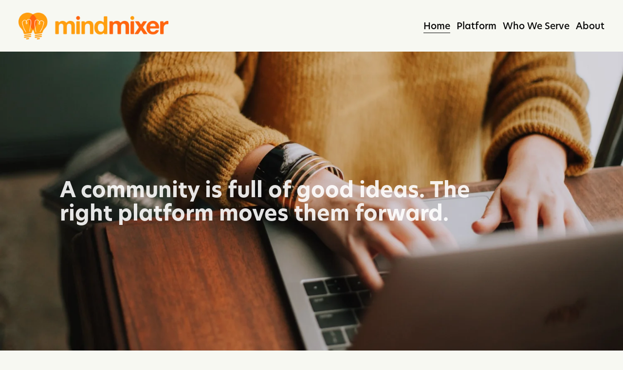

--- FILE ---
content_type: text/html
request_url: https://auth.mindmixer.com/GetAuthCookie?returnUrl=https://flyprime179.weebly.com
body_size: 139
content:
<!doctype html>
<html lang="en">
  <head>
    <meta charset="UTF-8" />
    <link rel="icon" type="image/png" href="/assets/mm-avatar-C7n_S7Pb.png" />
    <meta name="viewport" content="width=device-width, initial-scale=1.0" />
    <title>Mindmixer</title>
    <script type="module" crossorigin src="/assets/index-CZRXtu9b.js"></script>
    <link rel="stylesheet" crossorigin href="/assets/index-BfLMylxE.css">
  </head>

  <body>
    <div id="root"></div>
  </body>
</html>


--- FILE ---
content_type: text/css
request_url: https://auth.mindmixer.com/assets/index-BfLMylxE.css
body_size: 61864
content:
.custom-breadcrumb-list{display:flex;align-items:center;list-style:none;margin:0;padding:0;flex-wrap:wrap}.custom-breadcrumb-item{display:flex;align-items:center}.custom-breadcrumb-link{color:var(--color-gray-600);padding:.5rem;font-size:.95rem;text-decoration:none;border-radius:.25rem;transition:color .2s}.custom-breadcrumb-link:hover{color:var(--color-primary-dark)}.custom-breadcrumb-link:focus{outline:2px solid var(--color-primary-dark);outline-offset:2px}.custom-breadcrumb-current{color:var(--color-gray-900);padding:.5rem;font-size:.95rem;font-weight:500}.custom-breadcrumb-separator{color:var(--color-gray-400);display:flex;align-items:center;font-size:.75rem}.sidebar-menu{background-color:transparent;border:none;width:100%;padding:.5rem 0}.sidebar-menu .p-menuitem-link:not(.p-disabled):hover{background-color:var(--color-dune-black)}.sidebar-menu .p-menuitem-link{color:var(--color-quill-gray);padding:.875rem 1rem}.sidebar-menu .p-menuitem-link:hover .p-menuitem-icon,.sidebar-menu .p-menuitem-link:hover .p-menuitem-text{color:var(--color-holiday-blue);background-color:var(--color-dune-black)}.sidebar-menu .p-menuitem-icon{color:var(--color-quill-gray);font-size:1.25rem}.sidebar-menu .p-menuitem-text{color:var(--color-quill-gray);font-size:.875rem}.sidebar-menu .active-menu-item .p-menuitem-icon,.sidebar-menu .active-menu-item .p-menuitem-text{color:var(--color-holiday-blue)}.mixer-card-container{display:flex;align-items:flex-start;gap:.75rem;padding:1rem}.mixer-card-content{flex:1;min-width:0}.mixer-card-text{word-wrap:break-word;overflow-wrap:break-word}.mixer-card-vote-wrapper{flex-shrink:0;align-self:center}.mixer-card-avatar{position:relative;flex-shrink:0}@media(max-width:480px){.mixer-card-container{flex-direction:column;align-items:flex-start}.mixer-card-content{width:100%}.mixer-card-vote-wrapper{margin-top:.5rem;align-self:flex-start}}.scrollable-mixer-container{overflow-y:auto}.project-landing-page{font-family:-apple-system,BlinkMacSystemFont,Segoe UI,Roboto,Oxygen,Ubuntu,Cantarell,Fira Sans,Droid Sans,Helvetica Neue,sans-serif;height:100vh;overflow-y:auto;overflow-x:hidden}.project-banner{position:relative;overflow:hidden}.project-banner img{display:block}.survey-card{transition:all .2s ease-in-out}.survey-card:hover{transform:translateY(-2px)}.survey-card .pi{font-size:.875rem}.survey-card h3{font-weight:600;line-height:1.5;margin:0}.survey-card p{line-height:1.6;margin-bottom:.75rem}.survey-card>div{width:100%}.thank-you-banner{background:linear-gradient(135deg,var(--color-crystal-peak) 0%,var(--color-crystal-blue) 100%)}.community-mixer-section{margin-top:2rem}.rich-text-content{overflow-wrap:break-word;word-wrap:break-word}.rich-text-content iframe{max-width:100%;height:auto;aspect-ratio:16 / 9;border-radius:4px}.rich-text-content img{max-width:100%;height:auto}.rich-text-content div[data-youtube-video],.rich-text-content div[data-youtube-video] iframe{max-width:100%}@media(max-width:768px){.project-banner img{height:200px}.project-banner .absolute{left:1rem}.project-banner img.rounded-full{width:64px;height:64px}}.survey-landing-container{background-color:var(--color-tech-white);box-shadow:0 2px 8px color-mix(in srgb,var(--color-black) 10%,transparent);max-width:56rem}.survey-landing-inner-card{box-shadow:0 1px 3px color-mix(in srgb,var(--color-black) 6%,transparent)}.survey-landing-title{color:var(--color-blue-700)}.survey-landing-icon{font-size:1rem}.survey-landing-btn{min-width:230px;height:44px;border-radius:6px;font-weight:400;font-size:1rem;display:inline-flex;align-items:center;justify-content:center;gap:.5rem;cursor:pointer;transition:all .2s ease;border:1px solid;padding:0 1.5rem}.survey-landing-btn-primary{background-color:var(--color-blue-700);border-color:var(--color-blue-700);color:var(--color-white)}.survey-landing-btn-primary:hover{background-color:var(--color-blue-800);border-color:var(--color-blue-800)}.survey-landing-btn-secondary{background-color:transparent;border-color:var(--color-blue-700);color:var(--color-blue-700)}.survey-landing-btn-secondary:hover{background-color:var(--color-zumthor);border-color:var(--color-blue-800);color:var(--color-blue-800)}@font-face{font-family:Open Sans;font-style:normal;font-weight:400;font-stretch:100%;src:url(https://fonts.gstatic.com/s/opensans/v34/memvYaGs126MiZpBA-UvWbX2vVnXBbObj2OVTSKmu1aB.woff2) format("woff2");unicode-range:U+0460-052F,U+1C80-1C88,U+20B4,U+2DE0-2DFF,U+A640-A69F,U+FE2E-FE2F}@font-face{font-family:Open Sans;font-style:normal;font-weight:400;font-stretch:100%;src:url(https://fonts.gstatic.com/s/opensans/v34/memvYaGs126MiZpBA-UvWbX2vVnXBbObj2OVTSumu1aB.woff2) format("woff2");unicode-range:U+0301,U+0400-045F,U+0490-0491,U+04B0-04B1,U+2116}@font-face{font-family:Open Sans;font-style:normal;font-weight:400;font-stretch:100%;src:url(https://fonts.gstatic.com/s/opensans/v34/memvYaGs126MiZpBA-UvWbX2vVnXBbObj2OVTSOmu1aB.woff2) format("woff2");unicode-range:U+1F00-1FFF}@font-face{font-family:Open Sans;font-style:normal;font-weight:400;font-stretch:100%;src:url(https://fonts.gstatic.com/s/opensans/v34/memvYaGs126MiZpBA-UvWbX2vVnXBbObj2OVTSymu1aB.woff2) format("woff2");unicode-range:U+0370-03FF}@font-face{font-family:Open Sans;font-style:normal;font-weight:400;font-stretch:100%;src:url(https://fonts.gstatic.com/s/opensans/v34/memvYaGs126MiZpBA-UvWbX2vVnXBbObj2OVTS2mu1aB.woff2) format("woff2");unicode-range:U+0590-05FF,U+200C-2010,U+20AA,U+25CC,U+FB1D-FB4F}@font-face{font-family:Open Sans;font-style:normal;font-weight:400;font-stretch:100%;src:url(https://fonts.gstatic.com/s/opensans/v34/memvYaGs126MiZpBA-UvWbX2vVnXBbObj2OVTSCmu1aB.woff2) format("woff2");unicode-range:U+0102-0103,U+0110-0111,U+0128-0129,U+0168-0169,U+01A0-01A1,U+01AF-01B0,U+1EA0-1EF9,U+20AB}@font-face{font-family:Open Sans;font-style:normal;font-weight:400;font-stretch:100%;src:url(https://fonts.gstatic.com/s/opensans/v34/memvYaGs126MiZpBA-UvWbX2vVnXBbObj2OVTSGmu1aB.woff2) format("woff2");unicode-range:U+0100-024F,U+0259,U+1E00-1EFF,U+2020,U+20A0-20AB,U+20AD-20CF,U+2113,U+2C60-2C7F,U+A720-A7FF}@font-face{font-family:Open Sans;font-style:normal;font-weight:400;font-stretch:100%;src:url(https://fonts.gstatic.com/s/opensans/v34/memvYaGs126MiZpBA-UvWbX2vVnXBbObj2OVTS-muw.woff2) format("woff2");unicode-range:U+0000-00FF,U+0131,U+0152-0153,U+02BB-02BC,U+02C6,U+02DA,U+02DC,U+2000-206F,U+2074,U+20AC,U+2122,U+2191,U+2193,U+2212,U+2215,U+FEFF,U+FFFD}@font-face{font-family:Open Sans;font-style:normal;font-weight:600;font-stretch:100%;src:url(https://fonts.gstatic.com/s/opensans/v34/memvYaGs126MiZpBA-UvWbX2vVnXBbObj2OVTSKmu1aB.woff2) format("woff2");unicode-range:U+0460-052F,U+1C80-1C88,U+20B4,U+2DE0-2DFF,U+A640-A69F,U+FE2E-FE2F}@font-face{font-family:Open Sans;font-style:normal;font-weight:600;font-stretch:100%;src:url(https://fonts.gstatic.com/s/opensans/v34/memvYaGs126MiZpBA-UvWbX2vVnXBbObj2OVTSumu1aB.woff2) format("woff2");unicode-range:U+0301,U+0400-045F,U+0490-0491,U+04B0-04B1,U+2116}@font-face{font-family:Open Sans;font-style:normal;font-weight:600;font-stretch:100%;src:url(https://fonts.gstatic.com/s/opensans/v34/memvYaGs126MiZpBA-UvWbX2vVnXBbObj2OVTSOmu1aB.woff2) format("woff2");unicode-range:U+1F00-1FFF}@font-face{font-family:Open Sans;font-style:normal;font-weight:600;font-stretch:100%;src:url(https://fonts.gstatic.com/s/opensans/v34/memvYaGs126MiZpBA-UvWbX2vVnXBbObj2OVTSymu1aB.woff2) format("woff2");unicode-range:U+0370-03FF}@font-face{font-family:Open Sans;font-style:normal;font-weight:600;font-stretch:100%;src:url(https://fonts.gstatic.com/s/opensans/v34/memvYaGs126MiZpBA-UvWbX2vVnXBbObj2OVTS2mu1aB.woff2) format("woff2");unicode-range:U+0590-05FF,U+200C-2010,U+20AA,U+25CC,U+FB1D-FB4F}@font-face{font-family:Open Sans;font-style:normal;font-weight:600;font-stretch:100%;src:url(https://fonts.gstatic.com/s/opensans/v34/memvYaGs126MiZpBA-UvWbX2vVnXBbObj2OVTSCmu1aB.woff2) format("woff2");unicode-range:U+0102-0103,U+0110-0111,U+0128-0129,U+0168-0169,U+01A0-01A1,U+01AF-01B0,U+1EA0-1EF9,U+20AB}@font-face{font-family:Open Sans;font-style:normal;font-weight:600;font-stretch:100%;src:url(https://fonts.gstatic.com/s/opensans/v34/memvYaGs126MiZpBA-UvWbX2vVnXBbObj2OVTSGmu1aB.woff2) format("woff2");unicode-range:U+0100-024F,U+0259,U+1E00-1EFF,U+2020,U+20A0-20AB,U+20AD-20CF,U+2113,U+2C60-2C7F,U+A720-A7FF}@font-face{font-family:Open Sans;font-style:normal;font-weight:600;font-stretch:100%;src:url(https://fonts.gstatic.com/s/opensans/v34/memvYaGs126MiZpBA-UvWbX2vVnXBbObj2OVTS-muw.woff2) format("woff2");unicode-range:U+0000-00FF,U+0131,U+0152-0153,U+02BB-02BC,U+02C6,U+02DA,U+02DC,U+2000-206F,U+2074,U+20AC,U+2122,U+2191,U+2193,U+2212,U+2215,U+FEFF,U+FFFD}@font-face{font-family:Open Sans;font-style:normal;font-weight:700;font-stretch:100%;src:url(https://fonts.gstatic.com/s/opensans/v34/memvYaGs126MiZpBA-UvWbX2vVnXBbObj2OVTSKmu1aB.woff2) format("woff2");unicode-range:U+0460-052F,U+1C80-1C88,U+20B4,U+2DE0-2DFF,U+A640-A69F,U+FE2E-FE2F}@font-face{font-family:Open Sans;font-style:normal;font-weight:700;font-stretch:100%;src:url(https://fonts.gstatic.com/s/opensans/v34/memvYaGs126MiZpBA-UvWbX2vVnXBbObj2OVTSumu1aB.woff2) format("woff2");unicode-range:U+0301,U+0400-045F,U+0490-0491,U+04B0-04B1,U+2116}@font-face{font-family:Open Sans;font-style:normal;font-weight:700;font-stretch:100%;src:url(https://fonts.gstatic.com/s/opensans/v34/memvYaGs126MiZpBA-UvWbX2vVnXBbObj2OVTSOmu1aB.woff2) format("woff2");unicode-range:U+1F00-1FFF}@font-face{font-family:Open Sans;font-style:normal;font-weight:700;font-stretch:100%;src:url(https://fonts.gstatic.com/s/opensans/v34/memvYaGs126MiZpBA-UvWbX2vVnXBbObj2OVTSymu1aB.woff2) format("woff2");unicode-range:U+0370-03FF}@font-face{font-family:Open Sans;font-style:normal;font-weight:700;font-stretch:100%;src:url(https://fonts.gstatic.com/s/opensans/v34/memvYaGs126MiZpBA-UvWbX2vVnXBbObj2OVTS2mu1aB.woff2) format("woff2");unicode-range:U+0590-05FF,U+200C-2010,U+20AA,U+25CC,U+FB1D-FB4F}@font-face{font-family:Open Sans;font-style:normal;font-weight:700;font-stretch:100%;src:url(https://fonts.gstatic.com/s/opensans/v34/memvYaGs126MiZpBA-UvWbX2vVnXBbObj2OVTSCmu1aB.woff2) format("woff2");unicode-range:U+0102-0103,U+0110-0111,U+0128-0129,U+0168-0169,U+01A0-01A1,U+01AF-01B0,U+1EA0-1EF9,U+20AB}@font-face{font-family:Open Sans;font-style:normal;font-weight:700;font-stretch:100%;src:url(https://fonts.gstatic.com/s/opensans/v34/memvYaGs126MiZpBA-UvWbX2vVnXBbObj2OVTSGmu1aB.woff2) format("woff2");unicode-range:U+0100-024F,U+0259,U+1E00-1EFF,U+2020,U+20A0-20AB,U+20AD-20CF,U+2113,U+2C60-2C7F,U+A720-A7FF}@font-face{font-family:Open Sans;font-style:normal;font-weight:700;font-stretch:100%;src:url(https://fonts.gstatic.com/s/opensans/v34/memvYaGs126MiZpBA-UvWbX2vVnXBbObj2OVTS-muw.woff2) format("woff2");unicode-range:U+0000-00FF,U+0131,U+0152-0153,U+02BB-02BC,U+02C6,U+02DA,U+02DC,U+2000-206F,U+2074,U+20AC,U+2122,U+2191,U+2193,U+2212,U+2215,U+FEFF,U+FFFD}:root{--font-family: "Open Sans", "Helvetica Neue", Helvetica, Arial, sans-serif}:root{--sjs-transition-duration: .15s}@keyframes fadeIn{0%{opacity:0}to{opacity:1}}@keyframes changeHeight{0%{height:var(--animation-height-from)}to{height:var(--animation-height-to)}}@keyframes moveInWithOverflow{0%{overflow:hidden;height:var(--animation-height-from);min-height:var(--animation-height-from);margin-top:0;margin-bottom:0;padding-top:0;padding-bottom:0;border-top-width:0;border-bottom-width:0}99%{overflow:hidden;margin-top:var(--animation-margin-top);margin-bottom:var(--animation-margin-bottom);padding-top:var(--animation-padding-top);padding-bottom:var(--animation-padding-bottom);border-top-width:var(--animation-border-top-width);border-bottom-width:var(--animation-border-bottom-width);height:var(--animation-height-to);min-height:var(--animation-height-to)}to{overflow:visible;margin-top:var(--animation-margin-top);margin-bottom:var(--animation-margin-bottom);padding-top:var(--animation-padding-top);padding-bottom:var(--animation-padding-bottom);border-top-width:var(--animation-border-top-width);border-bottom-width:var(--animation-border-bottom-width);height:var(--animation-height-to);min-height:var(--animation-height-to)}}@keyframes moveIn{0%{height:0}to{height:var(--animation-height)}}@keyframes paddingFadeIn{0%{padding-top:0;padding-bottom:0}to{padding-bottom:var(--animation-padding-bottom);padding-top:var(--animation-padding-top)}}.sv-action-bar{display:flex;box-sizing:content-box;position:relative;align-items:center;margin-left:auto;overflow:hidden;white-space:nowrap}.sv-action-bar-separator{display:inline-block;width:1px;height:24px;vertical-align:middle;margin-right:16px;background-color:var(--sjs-border-default, var(--border, #d6d6d6))}.sv-action-bar--default-size-mode .sv-action-bar-separator{margin:0 var(--sjs-base-unit, var(--base-unit, 8px))}.sv-action-bar--small-size-mode .sv-action-bar-separator{margin:0 calc(.5*(var(--sjs-base-unit, var(--base-unit, 8px))))}.sv-action-bar-item{-webkit-appearance:none;-moz-appearance:none;appearance:none;display:flex;padding:var(--sjs-base-unit, var(--base-unit, 8px));box-sizing:border-box;border:none;border-radius:calc(.5*(var(--sjs-corner-radius, 4px)));background-color:#0000;color:var(--sjs-general-forecolor, var(--foreground, #161616));cursor:pointer;font-family:var(--sjs-font-family, var(--font-family, var(--sjs-default-font-family)));overflow-x:hidden;white-space:nowrap}button.sv-action-bar-item{overflow:hidden}.sv-action-bar--default-size-mode .sv-action-bar-item{height:calc(5*(var(--sjs-base-unit, var(--base-unit, 8px))));font-size:var(--sjs-font-size, 16px);line-height:calc(1.5*(var(--sjs-font-size, 16px)));margin:0 var(--sjs-base-unit, var(--base-unit, 8px))}.sv-action-bar--small-size-mode .sv-action-bar-item{height:calc(4*(var(--sjs-base-unit, var(--base-unit, 8px))));font-size:calc(.75*(var(--sjs-font-size, 16px)));line-height:var(--sjs-font-size, 16px);margin:0 calc(.5*(var(--sjs-base-unit, var(--base-unit, 8px))))}.sv-action:first-of-type .sv-action-bar-item{margin-inline-start:0}.sv-action:last-of-type .sv-action-bar-item{margin-inline-end:0}.sv-action-bar--default-size-mode .sv-action-bar-item__title--with-icon{margin-inline-start:var(--sjs-base-unit, var(--base-unit, 8px))}.sv-action-bar--small-size-mode .sv-action-bar-item__title--with-icon{margin-inline-start:calc(.5*(var(--sjs-base-unit, var(--base-unit, 8px))))}.sv-action-bar-item__icon svg{display:block}.sv-action-bar-item__icon use{fill:var(--sjs-general-forecolor-light, var(--foreground-light, #909090))}.sv-action-bar-item:hover,.sv-action-bar-item:focus{outline:none;background-color:var(--sjs-general-backcolor-dim, var(--background-dim, #f3f3f3))}.sv-action-bar-item:active,.sv-action-bar-item.svc-toolbar__item--pressed{opacity:.5}.sv-action-bar-item.svc-toolbar__item--active{outline:none}.sv-action-bar-item:disabled{opacity:.25;cursor:default}.sv-action-bar-item__title{color:inherit;vertical-align:middle;white-space:nowrap}.sv-action-bar-item--secondary .sv-action-bar-item__icon use{fill:var(--sjs-secondary-backcolor, var(--secondary, #ff9814))}.sv-action-bar-item--active .sv-action-bar-item__icon use{fill:var(--sjs-primary-backcolor, var(--primary, #19b394))}.sv-action-bar-item-dropdown{-webkit-appearance:none;-moz-appearance:none;appearance:none;display:flex;height:calc(5*(var(--sjs-base-unit, var(--base-unit, 8px))));padding:var(--sjs-base-unit, var(--base-unit, 8px));box-sizing:border-box;border:none;border-radius:calc(.5*(var(--sjs-corner-radius, 4px)));background-color:#0000;cursor:pointer;line-height:calc(1.5*(var(--sjs-font-size, 16px)));font-size:var(--sjs-font-size, 16px);font-family:var(--sjs-font-family, var(--font-family, var(--sjs-default-font-family)))}.sv-expand-action:before{content:"";display:inline-block;background-image:url("data:image/svg+xml,%3C%3Fxml version=%271.0%27 encoding=%27utf-8%27%3F%3E%3C%21-- Generator: Adobe Illustrator 21.1.0, SVG Export Plug-In . SVG Version: 6.00 Build 0%29 --%3E%3Csvg version=%271.1%27 id=%27Layer_1%27 xmlns=%27http://www.w3.org/2000/svg%27 xmlns:xlink=%27http://www.w3.org/1999/xlink%27 x=%270px%27 y=%270px%27 viewBox=%270 0 10 10%27 style=%27enable-background:new 0 0 10 10;%27 xml:space=%27preserve%27%3E%3Cstyle type=%27text/css%27%3E .st0%7Bfill:%23404040;%7D%0A%3C/style%3E%3Cpolygon class=%27st0%27 points=%272,2 0,4 5,9 10,4 8,2 5,5 %27/%3E%3C/svg%3E%0A");background-repeat:no-repeat;background-position:center center;height:10px;width:12px;margin:auto 8px}.sv-expand-action--expanded:before{transform:rotate(180deg)}.sv-dots{width:48px}.sv-dots__item{width:100%}.sv-dots__item .sv-action-bar-item__icon{margin:auto}.sv-action--hidden{width:0px;height:0px;overflow:hidden;visibility:hidden}.sv-action--hidden .sv-action__content{min-width:fit-content}.sv-action__content{display:flex;flex-direction:row;align-items:center}.sv-action__content>*{flex:0 0 auto}.sv-action--space{margin-left:auto}.sv-action-bar-item--pressed:not(.sv-action-bar-item--active){background-color:var(--sjs-general-backcolor-dim, var(--background-dim, #f3f3f3));opacity:50%}.sv-dragged-element-shortcut{height:calc(3*(var(--sjs-base-unit, var(--base-unit, 8px))));min-width:calc(12.5*(var(--sjs-base-unit, var(--base-unit, 8px))));border-radius:calc(4.5*(var(--sjs-base-unit, var(--base-unit, 8px))));background-color:var(--sjs-general-backcolor, var(--background, #fff));padding:calc(2*(var(--sjs-base-unit, var(--base-unit, 8px))));cursor:grabbing;position:absolute;z-index:10000;box-shadow:0 8px 16px #0000001a;font-family:var(--sjs-font-family, var(--font-family, var(--sjs-default-font-family)));font-size:var(--sjs-font-size, 16px);padding-left:calc(2.5*(var(--sjs-base-unit, var(--base-unit, 8px))));line-height:calc(1.5*(var(--sjs-font-size, 16px)))}.sv-matrixdynamic__drag-icon{padding-top:calc(1.75*(var(--sjs-base-unit, var(--base-unit, 8px))))}.sv-matrixdynamic__drag-icon:after{content:" ";display:block;height:calc(.75*(var(--sjs-base-unit, var(--base-unit, 8px))));width:calc(2.5*(var(--sjs-base-unit, var(--base-unit, 8px))));border:1px solid #e7e7e7;box-sizing:border-box;border-radius:calc(1.25*(var(--sjs-base-unit, var(--base-unit, 8px))));cursor:move;margin-top:calc(1.5*(var(--sjs-base-unit, var(--base-unit, 8px))))}.sv-matrixdynamic-dragged-row{cursor:grabbing;position:absolute;z-index:10000;font-family:var(--sjs-font-family, var(--font-family, var(--sjs-default-font-family)))}.sv-matrixdynamic-dragged-row .sd-table__row{box-shadow:var(--sjs-shadow-large, 0px 8px 16px 0px rgba(0, 0, 0, .1)),var(--sjs-shadow-medium, 0px 2px 6px 0px rgba(0, 0, 0, .1));background-color:var(--sjs-general-backcolor, var(--background, #fff));display:flex;flex-grow:0;flex-shrink:0;align-items:center;line-height:0}.sv-matrixdynamic-dragged-row .sd-table__cell.sd-table__cell--drag>div{background-color:var(--sjs-questionpanel-backcolor, var(--sjs-question-background, var(--sjs-general-backcolor, var(--background, #fff))));min-height:calc(6*(var(--sjs-base-unit, var(--base-unit, 8px))))}.sd-table__cell--header.sd-table__cell--drag,.sd-table__cell.sd-table__cell--drag{padding-right:0;padding-left:0}.sd-question--mobile .sd-table__cell--header.sd-table__cell--drag,.sd-question--mobile .sd-table__cell.sd-table__cell--drag{display:none}.sv-matrix-row--drag-drop-ghost-mod td{background-color:var(--sjs-general-backcolor-dim, var(--background-dim, #f3f3f3))}.sv-matrix-row--drag-drop-ghost-mod td>*{visibility:hidden}.sv-drag-drop-choices-shortcut{cursor:grabbing;position:absolute;z-index:10000;font-family:var(--sjs-font-family, var(--font-family, var(--sjs-default-font-family)));min-width:100px;max-width:400px}.sv-drag-drop-choices-shortcut .sv-ranking-item{height:calc(6*(var(--sjs-base-unit, var(--base-unit, 8px))))}.sv-drag-drop-choices-shortcut .sv-ranking-item .sv-ranking-item__text .sv-string-viewer,.sv-drag-drop-choices-shortcut .sv-ranking-item .sv-ranking-item__text .sv-string-editor{overflow:hidden;white-space:nowrap}.sv-drag-drop-choices-shortcut__content.sv-drag-drop-choices-shortcut__content{min-width:100px;box-shadow:var(--sjs-shadow-large, 0px 8px 16px 0px rgba(0, 0, 0, .1)),var(--sjs-shadow-medium, 0px 2px 6px 0px rgba(0, 0, 0, .1));background-color:var(--sjs-general-backcolor, var(--background, #fff));border-radius:calc(4.5*var(--sjs-base-unit, var(--base-unit, 8px)));padding-right:calc(2*var(--sjs-base-unit, var(--base-unit, 8px)));margin-left:0}.sv-drag-drop-image-picker-shortcut{cursor:grabbing;position:absolute;z-index:10000;box-shadow:var(--sjs-shadow-large, 0px 8px 16px 0px rgba(0, 0, 0, .1)),var(--sjs-shadow-medium, 0px 2px 6px 0px rgba(0, 0, 0, .1));background-color:var(--sjs-general-backcolor, var(--background, #fff));padding:calc(.5*var(--sjs-base-unit, var(--base-unit, 8px)));border-radius:calc(.5*var(--sjs-base-unit, var(--base-unit, 8px)))}sv-popup{display:block;position:absolute}.sv-popup{position:fixed;left:0;top:0;width:100vw;outline:none;z-index:2000;height:100vh}.sv-dropdown-popup,.sv-popup.sv-popup-inner{height:0}.sv-popup-inner>.sv-popup__container{margin-top:calc(-1*(var(--sjs-base-unit, var(--base-unit, 8px))))}.sv-list__item--with-icon .sv-popup-inner>.sv-popup__container{margin-top:calc(-.5*(var(--sjs-base-unit, var(--base-unit, 8px))))}.sv-popup--menu-popup>.sv-popup__container{background:var(--lbr-popup-menu-background-color-global, var(--sjs-general-backcolor-dim, var(--background-dim, #f3f3f3)));border-radius:var(--lbr-popup-menu-corner-radius, var(--sjs-corner-radius, 4px));box-shadow:var(--sjs-shadow-medium, 0px 2px 6px 0px rgba(0, 0, 0, .1)),var(--sjs-shadow-large, 0px 8px 16px 0px rgba(0, 0, 0, .1))}.sv-popup--menu-popup>.sv-popup__container>.sv-popup__body-content{background-color:var(--lbr-popup-menu-background-color, var(--sjs-general-backcolor, var(--background, #fff)));border-radius:var(--lbr-popup-menu-corner-radius, var(--sjs-corner-radius, 4px));height:100%}.sv-popup__container{position:absolute;padding:0}.sv-popup__content{min-width:100%;height:100%;display:flex;flex-direction:column;min-height:0;position:relative}.sv-popup__body-content{width:100%;height:100%;box-sizing:border-box;display:flex;flex-direction:column;max-height:90vh;max-width:100vw}.sv-popup--modal-popup{display:flex;align-items:center;justify-content:center;background-color:var(--lbr-dialog-screen-color, var(--background-semitransparent, rgba(144, 144, 144, .5)));padding:calc(4*(var(--sjs-base-unit, var(--base-unit, 8px)))) calc(15*(var(--sjs-base-unit, var(--base-unit, 8px)))) calc(8*(var(--sjs-base-unit, var(--base-unit, 8px))));box-sizing:border-box}.sv-popup--modal-popup>.sv-popup__container{position:static;display:flex;background-color:var(--lbr-dialog-background-color, var(--sjs-general-backcolor-dim-light, var(--background-dim-light, #f9f9f9)));border-radius:var(--lbr-dialog-corner-radius, calc(2 * (var(--sjs-corner-radius, 4px))));box-shadow:var(--lbr-dialog-shadow-2-offset-x, 0px) var(--lbr-dialog-shadow-2-offset-y, 2px) var(--lbr-dialog-shadow-2-blur, 6px) var(--lbr-dialog-shadow-2-spread, 0px) var(--lbr-dialog-shadow-2-color, rgba(0, 0, 0, .1)),var(--lbr-dialog-shadow-1-offset-x, 0px) var(--lbr-dialog-shadow-1-offset-y, 8px) var(--lbr-dialog-shadow-1-blur, 16px) var(--lbr-dialog-shadow-1-spread, 0px) var(--lbr-dialog-shadow-1-color, rgba(0, 0, 0, .1))}.sv-popup--modal-popup>.sv-popup__container>.sv-popup__body-content{padding:calc(4*(var(--sjs-base-unit, var(--base-unit, 8px))));height:auto;min-width:452px;gap:calc(4*(var(--sjs-base-unit, var(--base-unit, 8px))))}.sv-popup--modal-popup .sv-popup__body-footer .sv-modal-footer-action-bar{overflow:visible}.sv-popup--modal-popup .sv-popup__scrolling-content{padding:2px;margin:-2px}.sd-root-modern--mobile .sv-popup--modal-popup .sv-popup__body-content{min-width:auto}.sv-popup--confirm .sv-popup__body-content .sv-string-viewer{color:var(--sjs-font-editorfont-color, var(--sjs-general-forecolor, rgba(0, 0, 0, .91)));align-self:self-start;font-family:var(--sjs-font-family, var(--font-family, var(--sjs-default-font-family)));font-size:var(--sjs-font-size, 16px);font-style:normal;font-weight:400;line-height:calc(1.5*(var(--sjs-font-size, 16px)))}.sv-popup__scrolling-content{height:100%;overflow:auto;display:flex;flex-direction:column}.sv-popup__scrolling-content::-webkit-scrollbar,.sv-popup__scrolling-content *::-webkit-scrollbar{height:6px;width:6px;background-color:var(--sjs-general-backcolor-dim, var(--background-dim, #f3f3f3))}.sv-popup__scrolling-content::-webkit-scrollbar-thumb,.sv-popup__scrolling-content *::-webkit-scrollbar-thumb{background:var(--sjs-primary-backcolor-light, var(--primary-light, rgba(25, 179, 148, .1)))}.sv-popup--show-pointer.sv-popup--top .sv-popup__pointer{transform:translate(calc(-1 * (var(--sjs-base-unit, var(--base-unit, 8px))))) rotate(180deg)}.sv-popup--show-pointer.sv-popup--bottom .sv-popup__pointer{transform:translate(calc(-1 * (var(--sjs-base-unit, var(--base-unit, 8px)))),calc(-1 * (var(--sjs-base-unit, var(--base-unit, 8px)))))}.sv-popup--show-pointer.sv-popup--right .sv-popup__container{transform:translate(var(--sjs-base-unit, var(--base-unit, 8px)))}.sv-popup--show-pointer.sv-popup--right .sv-popup__container .sv-popup__pointer{transform:translate(-12px,-4px) rotate(-90deg)}.sv-popup--show-pointer.sv-popup--left .sv-popup__container{transform:translate(calc(-1 * (var(--sjs-base-unit, var(--base-unit, 8px)))))}.sv-popup--show-pointer.sv-popup--left .sv-popup__container .sv-popup__pointer{transform:translate(-4px,-4px) rotate(90deg)}.sv-popup__pointer{display:block;position:absolute}.sv-popup__pointer:after{content:" ";display:block;width:0;height:0;border-left:var(--sjs-base-unit, var(--base-unit, 8px)) solid rgba(0,0,0,0);border-right:var(--sjs-base-unit, var(--base-unit, 8px)) solid rgba(0,0,0,0);border-bottom:var(--sjs-base-unit, var(--base-unit, 8px)) solid var(--sjs-general-backcolor, var(--background, #fff));align-self:center}.sv-popup__body-header{font-family:Open Sans;font-size:calc(1.5*(var(--sjs-font-size, 16px)));line-height:calc(2*(var(--sjs-font-size, 16px)));font-style:normal;font-weight:700;color:var(--sjs-general-forecolor, var(--foreground, #161616))}.sv-popup__body-footer{display:flex}.sv-popup__body-footer .sv-action-bar{gap:calc(1.5*(var(--sjs-base-unit, var(--base-unit, 8px))));overflow:visible}.sv-popup--menu-phone,.sv-popup--menu-tablet{z-index:2001;padding:0;width:100%;height:var(--sv-popup-overlay-height, 100vh)}.sv-popup--menu-phone .sv-popup__body-footer-item,.sv-popup--menu-tablet .sv-popup__body-footer-item{width:100%}.sv-popup--menu-phone .sv-popup__body-footer .sv-action-bar,.sv-popup--menu-tablet .sv-popup__body-footer .sv-action-bar{width:100%;justify-content:flex-start}.sv-popup--menu-phone .sv-popup__body-footer .sv-action-bar .sv-action,.sv-popup--menu-tablet .sv-popup__body-footer .sv-action-bar .sv-action{flex:0 0 auto}.sv-popup--menu-phone .sv-popup__body-footer,.sv-popup--menu-tablet .sv-popup__body-footer{padding:var(--lbr-popup-menu-footer-padding-top, calc(.5 * (var(--sjs-base-unit, var(--base-unit, 8px))))) var(--lbr-popup-menu-footer-padding-right, 0px) var(--lbr-popup-menu-footer-padding-bottom, calc(.5 * (var(--sjs-base-unit, var(--base-unit, 8px))))) var(--lbr-popup-menu-footer-padding-left, 0px);border-top:var(--lbr-popup-menu-footer-border-width-top, 1px) solid var(--lbr-popup-menu-footer-border-color, var(--sjs-border-light, var(--border-light, #eaeaea)));background:var(--lbr-popup-menu-footer-background-color, var(--sjs-general-backcolor-dim-light, var(--background-dim-light, #f9f9f9)))}.sv-popup--menu-phone .sv-list__filter,.sv-popup--menu-tablet .sv-list__filter{display:flex;align-items:center;margin-bottom:0;padding:calc(2*(var(--sjs-base-unit, var(--base-unit, 8px))))}.sv-popup--menu-phone .sv-list,.sv-popup--menu-tablet .sv-list{flex-grow:1}.sv-popup--menu-phone .sv-list__filter-icon,.sv-popup--menu-tablet .sv-list__filter-icon{position:static;height:calc(3*(var(--sjs-base-unit, var(--base-unit, 8px))))}.sv-popup--menu-phone .sv-list__empty-container,.sv-popup--menu-tablet .sv-list__empty-container{display:flex;flex-direction:column;justify-content:center;flex-grow:1}.sv-popup--menu-phone .sv-list__filter-clear-button,.sv-popup--menu-tablet .sv-list__filter-clear-button{height:calc(3*(var(--sjs-base-unit, var(--base-unit, 8px))));width:calc(3*(var(--sjs-base-unit, var(--base-unit, 8px))));padding:calc(.5*(var(--sjs-base-unit, var(--base-unit, 8px))));appearance:none;border:none;border-radius:100%;background-color:#0000}.sv-popup--menu-phone .sv-list__filter-clear-button svg,.sv-popup--menu-tablet .sv-list__filter-clear-button svg{height:calc(2*(var(--sjs-base-unit, var(--base-unit, 8px))));width:calc(2*(var(--sjs-base-unit, var(--base-unit, 8px))))}.sv-popup--menu-phone .sv-list__filter-clear-button svg use,.sv-popup--menu-tablet .sv-list__filter-clear-button svg use{fill:var(--sjs-general-forecolor-light, var(--foreground-light, #909090))}.sv-popup--menu-phone .sv-list__filter-clear-button:hover,.sv-popup--menu-tablet .sv-list__filter-clear-button:hover{border-radius:var(--lbr-popup-menu-search-clear-button-corner-radius, 1024px);background:var(--lbr-popup-menu-search-clear-button-background-color-hovered, var(--sjs-special-red-light, rgba(229, 10, 62, .1)))}.sv-popup--menu-phone .sv-list__filter-clear-button:hover use,.sv-popup--menu-tablet .sv-list__filter-clear-button:hover use{fill:var(--lbr-popup-menu-search-clear-button-icon-color-hovered, var(--sjs-special-red, #E50A3E))}.sv-popup--menu-phone .sv-list__input,.sv-popup--menu-tablet .sv-list__input{color:var(--sjs-general-forecolor-light, var(--foreground-light, #909090));font-size:var(--sjs-font-size, 16px);line-height:calc(1.5*(var(--sjs-font-size, 16px)));font-family:var(--sjs-font-family, var(--font-family, var(--sjs-default-font-family)));padding:calc(.5*(var(--sjs-base-unit, var(--base-unit, 8px)))) calc(.5*(var(--sjs-base-unit, var(--base-unit, 8px)))) calc(.5*(var(--sjs-base-unit, var(--base-unit, 8px)))) var(--sjs-base-unit, var(--base-unit, 8px))}.sv-popup--menu-phone .sv-list__item:hover .sv-list__item-body,.sv-popup--menu-phone .sv-list__item:focus .sv-list__item-body,.sv-popup--menu-phone .sv-list__item--focused .sv-list__item-body,.sv-popup--menu-tablet .sv-list__item:hover .sv-list__item-body,.sv-popup--menu-tablet .sv-list__item:focus .sv-list__item-body,.sv-popup--menu-tablet .sv-list__item--focused .sv-list__item-body{background:var(--sjs-general-backcolor, var(--background, #fff))}.sv-popup--menu-phone .sv-list__item:hover.sv-list__item--selected .sv-list__item-body,.sv-popup--menu-phone .sv-list__item:focus.sv-list__item--selected .sv-list__item-body,.sv-popup--menu-phone .sv-list__item--focused.sv-list__item--selected .sv-list__item-body,.sv-popup--menu-tablet .sv-list__item:hover.sv-list__item--selected .sv-list__item-body,.sv-popup--menu-tablet .sv-list__item:focus.sv-list__item--selected .sv-list__item-body,.sv-popup--menu-tablet .sv-list__item--focused.sv-list__item--selected .sv-list__item-body{background:var(--sjs-primary-backcolor, var(--primary, #19b394));color:var(--sjs-primary-forecolor, var(--primary-foreground, #fff));font-weight:600}.sv-popup--menu-phone.sv-multi-select-list .sv-list__item:hover.sv-list__item--selected .sv-list__item-body,.sv-popup--menu-phone.sv-multi-select-list .sv-list__item:focus.sv-list__item--selected .sv-list__item-body,.sv-popup--menu-phone.sv-multi-select-list .sv-list__item--focused.sv-list__item--selected .sv-list__item-body,.sv-popup--menu-tablet.sv-multi-select-list .sv-list__item:hover.sv-list__item--selected .sv-list__item-body,.sv-popup--menu-tablet.sv-multi-select-list .sv-list__item:focus.sv-list__item--selected .sv-list__item-body,.sv-popup--menu-tablet.sv-multi-select-list .sv-list__item--focused.sv-list__item--selected .sv-list__item-body{background:var(--sjs-primary-backcolor-light, var(--primary-light, rgba(25, 179, 148, .1)));color:var(--sjs-general-forecolor, var(--foreground, #161616));font-weight:400}.sv-popup--menu-phone>.sv-popup__container{width:100%;height:calc(var(--sv-popup-overlay-height, 100vh));max-width:100vw;max-height:calc(var(--sv-popup-overlay-height, 100vh));border:unset;box-shadow:unset;box-sizing:content-box;background:var(--lbr-popup-menu-background-color-global, var(--sjs-general-backcolor-dim, var(--background-dim, #f3f3f3)))}.sv-popup--menu-phone>.sv-popup__container>.sv-popup__body-content{background-color:var(--lbr-popup-menu-background-color, var(--sjs-general-backcolor, var(--background, #fff)));max-height:var(--sv-popup-overlay-height, 100vh);max-width:100vw;height:calc(var(--sv-popup-overlay-height, 100vh))}.sv-popup--menu-tablet{background:var(--lbr-dialog-screen-color, var(--background-semitransparent, rgba(144, 144, 144, .5)))}.sv-popup--menu-tablet>.sv-popup__container{border:unset;box-sizing:content-box;background:var(--lbr-popup-menu-background-color-global, var(--sjs-general-backcolor-dim, var(--background-dim, #f3f3f3)));--sv-popup-overlay-max-height: calc(var(--sv-popup-overlay-height, 100vh) - var(--sjs-base-unit, var(--base-unit, 8px)) * 8);--sv-popup-overlay-max-width: calc(100% - var(--sjs-base-unit, var(--base-unit, 8px)) * 8);position:absolute;transform:translate(-50%,-50%);left:50%;top:50%;max-height:var(--sv-popup-overlay-max-height);min-height:min(var(--sv-popup-overlay-max-height),30*(var(--sjs-base-unit, var(--base-unit, 8px))));height:auto;width:auto;min-width:min(40*(var(--sjs-base-unit, var(--base-unit, 8px))),var(--sv-popup-overlay-max-width));max-width:var(--sv-popup-overlay-max-width);border-radius:var(--lbr-popup-menu-corner-radius, var(--sjs-corner-radius, 4px));overflow:hidden;box-shadow:var(--sjs-shadow-medium, 0px 2px 6px 0px rgba(0, 0, 0, .1)),var(--sjs-shadow-large, 0px 8px 16px 0px rgba(0, 0, 0, .1))}.sv-popup--menu-tablet>.sv-popup__container>.sv-popup__body-content{background-color:var(--lbr-popup-menu-background-color, var(--sjs-general-backcolor, var(--background, #fff)));max-width:100vw;max-height:calc(var(--sv-popup-overlay-height, 100vh) - var(--sjs-base-unit, var(--base-unit, 8px))*8);min-height:min(var(--sv-popup-overlay-max-height),30*(var(--sjs-base-unit, var(--base-unit, 8px))));height:auto}.sv-popup--menu-tablet .sv-popup__content,.sv-popup--menu-tablet .sv-popup__scrolling-content,.sv-popup--menu-tablet .sv-list__container{flex-grow:1}.sv-popup--visible{opacity:1}.sv-popup--enter{animation-name:fadeIn;animation-fill-mode:forwards;animation-duration:.15s}.sv-popup--modal-popup.sv-popup--enter{animation-timing-function:cubic-bezier(0,0,.58,1);animation-duration:.25s}.sv-popup--leave{animation-direction:reverse;animation-name:fadeIn;animation-fill-mode:forwards;animation-duration:.15s}.sv-popup--modal-popup.sv-popup--leave{animation-timing-function:cubic-bezier(.42,0,1,1);animation-duration:.25s}.sv-popup--hidden{opacity:0}@keyframes modalMoveUp{0%{transform:translateY(64px)}to{transform:translateY(0)}}.sv-popup--modal-popup.sv-popup--leave .sv-popup__container,.sv-popup--modal-popup.sv-popup--enter .sv-popup__container{animation-name:modalMoveUp;animation-timing-function:cubic-bezier(0,0,.58,1);animation-fill-mode:forwards;animation-duration:.25s}.sv-popup--modal-popup.sv-popup--leave .sv-popup__container{animation-direction:reverse;animation-timing-function:cubic-bezier(.42,0,1,1)}.sv-button-group{display:flex;align-items:center;flex-direction:row;font-size:var(--sjs-font-size, 16px);overflow-x:auto;border:1px solid var(--sjs-border-default, var(--border, #d6d6d6))}.sv-button-group__item{display:flex;box-sizing:border-box;flex-direction:row;justify-content:center;align-items:center;appearance:none;flex-grow:1;flex-basis:0;padding:11px calc(2*(var(--sjs-base-unit, var(--base-unit, 8px))));line-height:calc(1.5*(var(--sjs-font-size, 16px)));outline:none;font-size:var(--sjs-font-size, 16px);font-weight:400;background:var(--sjs-general-backcolor, var(--background, #fff));cursor:pointer;color:var(--sjs-general-forecolor, var(--foreground, #161616));position:relative}.sv-button-group__item:not(:last-of-type){border-right:1px solid var(--sjs-border-default, var(--border, #d6d6d6))}.sv-button-group__item--hover:hover{background-color:var(--sjs-general-backcolor-dim, var(--background-dim, #f3f3f3))}.sv-button-group__item-icon{display:block;height:calc(3*(var(--sjs-base-unit, var(--base-unit, 8px))))}.sv-button-group__item-icon use{fill:var(--sjs-general-forecolor-light, var(--foreground-light, #909090))}.sv-button-group__item--selected{font-weight:600;color:var(--sjs-primary-backcolor, var(--primary, #19b394))}.sv-button-group__item--selected .sv-button-group__item-icon use{fill:var(--sjs-primary-backcolor, var(--primary, #19b394))}.sv-button-group__item--selected:hover{background-color:var(--sjs-general-backcolor, var(--background, #fff))}.sv-button-group__item-decorator{display:flex;align-items:center;white-space:nowrap}.sv-button-group__item-caption{display:block}.sv-button-group__item-icon+.sv-button-group__item-caption{margin-left:var(--sjs-base-unit, var(--base-unit, 8px))}.sv-button-group__item--disabled{color:var(--sjs-general-forecolor, var(--foreground, #161616));cursor:default}.sv-button-group__item--disabled .sv-button-group__item-decorator{opacity:.25;font-weight:400}.sv-button-group__item--disabled .sv-button-group__item-icon use{fill:var(--sjs-general-forecolor, var(--foreground, #161616))}.sv-button-group__item--disabled:hover{background-color:var(--sjs-general-backcolor, var(--background, #fff))}.sv-button-group:focus-within{box-shadow:0 0 0 1px var(--sjs-primary-backcolor, var(--primary, #19b394));border-color:var(--sjs-primary-backcolor, var(--primary, #19b394))}.sv-visuallyhidden{position:absolute;width:1px;height:1px;overflow:hidden;clip:rect(0 0 0 0)}.sv-hidden{display:none!important}.sv-title-actions{display:flex;align-items:center;width:100%}.sv-title-actions__title{flex-wrap:wrap;max-width:90%;min-width:50%;white-space:initial}.sv-action-title-bar{min-width:56px}.sv-title-actions .sv-title-actions__title{flex-wrap:wrap;flex:0 1 auto;max-width:unset;min-width:unset}.sv-title-actions .sv-action-title-bar{flex:1 1 auto;justify-content:flex-end;min-width:unset}.sv_window{position:fixed;bottom:calc(2*(var(--sjs-base-unit, var(--base-unit, 8px))));right:calc(2*(var(--sjs-base-unit, var(--base-unit, 8px))));border-radius:var(--sjs-base-unit, var(--base-unit, 8px));border:1px solid var(--sjs-border-inside, var(--border-inside, rgba(0, 0, 0, .16)));box-shadow:var(--sjs-shadow-large, 0px 8px 16px 0px rgba(0, 0, 0, .1)),var(--sjs-shadow-medium, 0px 2px 6px 0px rgba(0, 0, 0, .1));background-clip:padding-box;z-index:100;max-height:50vh;overflow:auto;box-sizing:border-box;background:var(--sjs-general-backcolor-dim, var(--background-dim, #f3f3f3));width:calc(100% - 4*(var(--sjs-base-unit, var(--base-unit, 8px))))!important}@-moz-document url-prefix(){.sv_window,.sv_window *{scrollbar-width:thin;scrollbar-color:var(--sjs-border-default, var(--border, #d6d6d6)) rgba(0,0,0,0)}}.sv_window::-webkit-scrollbar,.sv_window *::-webkit-scrollbar{width:12px;height:12px;background-color:#0000}.sv_window::-webkit-scrollbar-thumb,.sv_window *::-webkit-scrollbar-thumb{border:4px solid rgba(0,0,0,0);background-clip:padding-box;border-radius:32px;background-color:var(--sjs-border-default, var(--border, #d6d6d6))}.sv_window::-webkit-scrollbar-track,.sv_window *::-webkit-scrollbar-track{background:#0000}.sv_window::-webkit-scrollbar-thumb:hover,.sv_window *::-webkit-scrollbar-thumb:hover{border:2px solid rgba(0,0,0,0);background-color:var(--sjs-border-default, var(--border, #d6d6d6))}.sv_window_root-content{height:100%}.sv_window--full-screen{top:calc(2*(var(--sjs-base-unit, var(--base-unit, 8px))));left:calc(2*(var(--sjs-base-unit, var(--base-unit, 8px))));right:calc(2*(var(--sjs-base-unit, var(--base-unit, 8px))));bottom:calc(2*(var(--sjs-base-unit, var(--base-unit, 8px))));max-height:100%;width:initial!important;max-width:initial!important}.sv_window_header{display:flex;justify-content:flex-end}.sv_window_content{overflow:hidden}.sv_window--collapsed{height:initial}.sv_window--collapsed .sv_window_header{height:calc(4*(var(--sjs-base-unit, var(--base-unit, 8px))));padding:var(--sjs-base-unit, var(--base-unit, 8px)) var(--sjs-base-unit, var(--base-unit, 8px)) var(--sjs-base-unit, var(--base-unit, 8px)) calc(2*(var(--sjs-base-unit, var(--base-unit, 8px))));border-radius:var(--sjs-base-unit, var(--base-unit, 8px));display:flex;background-color:var(--sjs-general-backcolor-dim, var(--background-dim, #f3f3f3));box-sizing:content-box}.sv_window--collapsed .sv_window_content{display:none}.sv_window--collapsed .sv_window_buttons_container{margin-top:0;margin-right:0}.sv_window_header_title_collapsed{color:var(--sjs-general-dim-forecolor, rgba(0, 0, 0, .91));font-family:var(--sjs-font-family, var(--font-family, var(--sjs-default-font-family)));font-style:normal;font-weight:600;font-size:var(--sjs-font-size, 16px);line-height:calc(1.5*(var(--sjs-font-size, 16px)));flex:1;display:flex;justify-content:flex-start;align-items:center}.sv_window_header_description{color:var(--sjs-font-questiondescription-color, var(--sjs-general-forecolor-light, rgba(0, 0, 0, .45)));font-feature-settings:"salt" on;font-family:var(--sjs-font-family, var(--font-family, var(--sjs-default-font-family)));font-style:normal;font-size:var(--sjs-font-size, 16px);line-height:calc(1.5*(var(--sjs-font-size, 16px)));white-space:nowrap;text-overflow:ellipsis;overflow:hidden}.sv_window_buttons_container{position:fixed;margin-top:var(--sjs-base-unit, var(--base-unit, 8px));margin-right:var(--sjs-base-unit, var(--base-unit, 8px));display:flex;gap:var(--sjs-base-unit, var(--base-unit, 8px));z-index:10000}.sv_window_button{display:flex;padding:var(--sjs-base-unit, var(--base-unit, 8px));justify-content:center;align-items:center;border-radius:calc(.5*(var(--sjs-base-unit, var(--base-unit, 8px))));cursor:pointer}.sv_window_button:hover,.sv_window_button:active{background-color:var(--sjs-primary-backcolor-light, var(--primary-light, rgba(25, 179, 148, .1)))}.sv_window_button:hover svg use,.sv_window_button:hover svg path,.sv_window_button:active svg use,.sv_window_button:active svg path{fill:var(--sjs-primary-backcolor, var(--primary, #19b394))}.sv_window_button:active{opacity:.5}.sv_window_button svg use,.sv_window_button svg path{fill:var(--sjs-general-dim-forecolor-light, rgba(0, 0, 0, .45))}sv-brand-info,.sv-brand-info{z-index:1;position:relative;margin-top:1px}.sv-brand-info{font-family:var(--sjs-font-family, var(--font-family, var(--sjs-default-font-family)));text-align:right;color:#161616;padding:24px 40px}.sv-brand-info a{color:#161616;text-decoration-line:underline}.sd-body--static .sv-brand-info{padding-top:0;margin-top:16px}.sd-body--responsive .sv-brand-info{padding-top:16px;margin-top:-8px}.sd-root-modern--mobile .sv-brand-info{padding:48px 24px 8px;margin-top:0;text-align:center}.sv-brand-info__text{font-weight:600;font-size:var(--sjs-font-size, 16px);line-height:calc(1.5*(var(--sjs-font-size, 16px)));color:#161616}.sv-brand-info__logo{display:inline-block}.sv-brand-info__logo img{width:118px}.sv-brand-info__terms{font-weight:400;font-size:calc(.75*(var(--sjs-font-size, 16px)));line-height:var(--sjs-font-size, 16px);padding-top:4px}.sv-brand-info__terms a{color:#909090}.sd-body--responsive .sv-brand-info{padding-right:0;padding-left:0}.sv-ranking{outline:none;user-select:none;-webkit-user-select:none}.sv-ranking-item{cursor:pointer;position:relative;opacity:1}.sv-ranking-item:focus .sv-ranking-item__icon--hover{visibility:hidden}.sv-ranking-item:hover:not(:focus) .sv-ranking-item__icon--hover{visibility:visible}.sv-question--disabled .sv-ranking-item:hover .sv-ranking-item__icon--hover{visibility:hidden}.sv-ranking-item:focus{outline:none}.sv-ranking-item:focus .sv-ranking-item__icon--focus{visibility:visible;top:calc(.6*(var(--sjs-base-unit, var(--base-unit, 8px))));height:calc(3*(var(--sjs-base-unit, var(--base-unit, 8px))))}.sv-ranking-item:focus .sv-ranking-item__index{background:var(--sjs-general-backcolor, var(--background, #fff));outline:calc(.25*(var(--sjs-base-unit, var(--base-unit, 8px)))) solid var(--sjs-primary-backcolor, var(--primary, #19b394))}.sv-ranking-item__content.sv-ranking-item__content{display:flex;align-items:center;line-height:1em;padding:calc(.5*(var(--sjs-base-unit, var(--base-unit, 8px)))) 0px;border-radius:calc(12.5*(var(--sjs-base-unit, var(--base-unit, 8px))))}.sv-ranking-item__icon-container{position:relative;left:0;bottom:0;flex-shrink:0;width:calc(3*(var(--sjs-base-unit, var(--base-unit, 8px))));height:calc(3*(var(--sjs-base-unit, var(--base-unit, 8px))));align-self:flex-start;padding-left:var(--sjs-base-unit, var(--base-unit, 8px));padding-right:var(--sjs-base-unit, var(--base-unit, 8px));margin-left:calc(-2*(var(--sjs-base-unit, var(--base-unit, 8px))));box-sizing:content-box}.sv-ranking-item--disabled.sv-ranking-item--disabled,.sv-ranking-item--readonly.sv-ranking-item--readonly,.sv-ranking-item--preview.sv-ranking-item--preview{cursor:initial;user-select:initial;-webkit-user-select:initial}.sv-ranking-item--disabled.sv-ranking-item--disabled .sv-ranking-item__icon-container.sv-ranking-item__icon-container .sv-ranking-item__icon.sv-ranking-item__icon,.sv-ranking-item--readonly.sv-ranking-item--readonly .sv-ranking-item__icon-container.sv-ranking-item__icon-container .sv-ranking-item__icon.sv-ranking-item__icon,.sv-ranking-item--preview.sv-ranking-item--preview .sv-ranking-item__icon-container.sv-ranking-item__icon-container .sv-ranking-item__icon.sv-ranking-item__icon{visibility:hidden}.sv-ranking-item__icon.sv-ranking-item__icon{visibility:hidden;fill:var(--sjs-primary-backcolor, var(--primary, #19b394));position:absolute;top:var(--sjs-base-unit, var(--base-unit, 8px));width:calc(3*(var(--sjs-base-unit, var(--base-unit, 8px))));height:calc(3*(var(--sjs-base-unit, var(--base-unit, 8px))))}.sv-ranking-item__index.sv-ranking-item__index{display:flex;flex-shrink:0;align-items:center;justify-content:center;background-color:var(--sjs-primary-backcolor-light, var(--primary-light, rgba(25, 179, 148, .1)));color:var(--sjs-font-questiontitle-color, var(--sjs-general-forecolor, var(--foreground, #161616)));font-size:var(--sjs-font-editorfont-size, var(--sjs-font-size, 16px));border-radius:100%;border:calc(.25*(var(--sjs-base-unit, var(--base-unit, 8px)))) solid rgba(0,0,0,0);width:calc(5*(var(--sjs-base-unit, var(--base-unit, 8px))));height:calc(5*(var(--sjs-base-unit, var(--base-unit, 8px))));line-height:calc(1.5*(var(--sjs-font-size, 16px)));box-sizing:border-box;font-weight:600;margin-left:calc(0*(var(--sjs-base-unit, var(--base-unit, 8px))));transition:outline var(--sjs-transition-duration, .15s),background var(--sjs-transition-duration, .15s);outline:calc(.25*(var(--sjs-base-unit, var(--base-unit, 8px)))) solid rgba(0,0,0,0);align-self:self-start}.sv-ranking-item__index.sv-ranking-item__index svg{fill:var(--sjs-font-questiontitle-color, var(--sjs-general-forecolor, var(--foreground, #161616)));width:var(--sjs-font-editorfont-size, var(--sjs-font-size, 16px));height:var(--sjs-font-editorfont-size, var(--sjs-font-size, 16px))}.sv-ranking-item__text{display:inline-block;overflow:hidden;text-overflow:ellipsis;white-space:nowrap;color:var(--sjs-font-questiontitle-color, var(--sjs-general-forecolor, var(--foreground, #161616)));font-size:var(--sjs-font-editorfont-size, var(--sjs-font-size, 16px));line-height:calc(1.5*(var(--sjs-font-editorfont-size, var(--sjs-font-size, 16px))));margin:0 calc(2*(var(--sjs-base-unit, var(--base-unit, 8px))));overflow-wrap:break-word;word-break:normal;align-self:self-start;padding-top:var(--sjs-base-unit, var(--base-unit, 8px));padding-bottom:var(--sjs-base-unit, var(--base-unit, 8px))}.sv-ranking-item__text .sv-string-viewer,.sv-ranking-item__text .sv-string-editor{overflow:initial;white-space:pre-line}.sd-ranking--disabled .sv-ranking-item__text{color:var(--sjs-font-questiontitle-color, var(--sjs-general-forecolor, var(--foreground, #161616)));opacity:.25}.sv-ranking-item--disabled .sv-ranking-item__text{color:var(--sjs-font-questiondescription-color, var(--sjs-general-forecolor-light, rgba(0, 0, 0, .45)));opacity:.25}.sv-ranking-item--readonly .sv-ranking-item__index{background-color:var(--sjs-questionpanel-hovercolor, var(--sjs-general-backcolor-dark, rgb(248, 248, 248)))}.sv-ranking-item--preview .sv-ranking-item__index{background-color:#0000;border:1px solid var(--sjs-general-forecolor, var(--foreground, #161616));box-sizing:border-box}.sv-ranking-item__ghost.sv-ranking-item__ghost{display:none;background-color:var(--sjs-general-backcolor-dim, var(--background-dim, #f3f3f3));border-radius:calc(12.5*(var(--sjs-base-unit, var(--base-unit, 8px))));width:calc(31*(var(--sjs-base-unit, var(--base-unit, 8px))));height:calc(5*(var(--sjs-base-unit, var(--base-unit, 8px))));z-index:1;position:absolute;left:0;top:calc(.5*(var(--sjs-base-unit, var(--base-unit, 8px))))}:dir(rtl) .sv-ranking,[style*="direction:rtl"] .sv-ranking,[style*="direction: rtl"] .sv-ranking{transform:scaleX(-1);direction:ltr}:dir(rtl) .sv-ranking-item__text,:dir(rtl) .sv-ranking__container-placeholder,:dir(rtl) .sd-ranking-item__index,[style*="direction:rtl"] .sv-ranking-item__text,[style*="direction:rtl"] .sv-ranking__container-placeholder,[style*="direction:rtl"] .sd-ranking-item__index,[style*="direction: rtl"] .sv-ranking-item__text,[style*="direction: rtl"] .sv-ranking__container-placeholder,[style*="direction: rtl"] .sd-ranking-item__index{transform:scaleX(-1);direction:rtl}.sv-ranking-item--ghost{height:calc(6*(var(--sjs-base-unit, var(--base-unit, 8px))))}.sv-ranking-item--ghost .sv-ranking-item__text .sv-string-viewer,.sv-ranking-item--ghost .sv-ranking-item__text .sv-string-editor{white-space:unset}.sv-ranking-item--ghost .sv-ranking-item__ghost{display:block}.sv-ranking-item--ghost .sv-ranking-item__content{visibility:hidden}.sv-ranking-item--drag .sv-ranking-item__content{box-shadow:var(--sjs-shadow-large, 0px 8px 16px 0px rgba(0, 0, 0, .1));border-radius:calc(12.5*(var(--sjs-base-unit, var(--base-unit, 8px))))}.sv-ranking--drag .sv-ranking-item:hover .sv-ranking-item__icon{visibility:hidden}.sv-ranking-item--drag .sv-ranking-item__icon--hover{visibility:visible}.sv-ranking--mobile .sv-ranking-item__icon--hover{visibility:visible;fill:var(--sjs-general-forecolor-light, var(--foreground-light, #909090))}.sv-ranking--mobile.sv-ranking--drag .sv-ranking-item--ghost .sv-ranking-item__icon.sv-ranking-item__icon--hover{visibility:hidden}.sv-ranking--mobile.sv-ranking-shortcut{max-width:80%}.sv-ranking--mobile .sv-ranking-item__index.sv-ranking-item__index,.sv-ranking--mobile .sd-element--with-frame .sv-ranking-item__icon{margin-left:0}.sv-ranking--design-mode .sv-ranking-item:hover .sv-ranking-item__icon{visibility:hidden}.sv-ranking--disabled{opacity:.8}.sv-ranking-shortcut[hidden]{display:none}.sv-ranking-shortcut .sv-ranking-item__icon{fill:var(--sjs-primary-backcolor, var(--primary, #19b394))}.sv-ranking-shortcut .sv-ranking-item__text{margin-right:calc(4*(var(--sjs-base-unit, var(--base-unit, 8px))))}.sv-ranking-shortcut .sv-ranking-item__icon--hover{visibility:visible}.sv-ranking-shortcut .sv-ranking-item__icon{width:calc(3*(var(--sjs-base-unit, var(--base-unit, 8px))));height:calc(3*(var(--sjs-base-unit, var(--base-unit, 8px))));top:var(--sjs-base-unit, var(--base-unit, 8px))}.sv-ranking-shortcut .sv-ranking-item__content{padding-left:calc(.5*(var(--sjs-base-unit, var(--base-unit, 8px))))}.sv-ranking-shortcut .sv-ranking-item__icon-container{margin-left:calc(0*(var(--sjs-base-unit, var(--base-unit, 8px))))}.sv-ranking-shortcut{cursor:grabbing;position:absolute;z-index:10000;border-radius:calc(12.5*var(--sjs-base-unit, var(--base-unit, 8px)));min-width:100px;max-width:400px;box-shadow:var(--sjs-shadow-medium, 0px 2px 6px 0px rgba(0, 0, 0, .1)),var(--sjs-shadow-large, 0px 8px 16px 0px rgba(0, 0, 0, .1));background-color:var(--sjs-general-backcolor, var(--background, #fff));font-family:var(--sjs-font-family, var(--font-family, var(--sjs-default-font-family)))}.sv-ranking-shortcut .sv-ranking-item{height:calc(6*(var(--sjs-base-unit, var(--base-unit, 8px))))}.sv-ranking-shortcut .sv-ranking-item .sv-ranking-item__text .sv-string-viewer,.sv-ranking-shortcut .sv-ranking-item .sv-ranking-item__text .sv-string-editor{overflow:hidden;white-space:nowrap}.sv-ranking--select-to-rank{display:flex}.sv-ranking--select-to-rank-vertical{flex-direction:column-reverse}.sv-ranking--select-to-rank-vertical .sv-ranking__containers-divider{margin:calc(3*(var(--sjs-base-unit, var(--base-unit, 8px)))) 0;height:1px}.sv-ranking--select-to-rank-vertical .sv-ranking__container--empty{padding-top:var(--sjs-base-unit, var(--base-unit, 8px));padding-bottom:var(--sjs-base-unit, var(--base-unit, 8px));display:flex;justify-content:center;align-items:center}.sv-ranking-item--animate-item-removing{animation-name:moveIn,fadeIn;animation-direction:reverse;animation-fill-mode:forwards;animation-timing-function:linear;animation-duration:var(--sjs-ranking-move-out-duration, .15s),var(--sjs-ranking-fade-out-duration, .1s);animation-delay:var(--sjs-ranking-move-out-delay, 0ms),0s}.sv-ranking-item--animate-item-adding{animation-name:moveIn,fadeIn;opacity:0;animation-fill-mode:forwards;animation-timing-function:linear;animation-duration:var(--sjs-ranking-move-in-duration, .15s),var(--sjs-ranking-fade-in-duration, .1s);animation-delay:0s,var(--sjs-ranking-fade-in-delay, .15s)}.sv-ranking-item--animate-item-adding-empty{animation-name:fadeIn;opacity:0;animation-timing-function:linear;animation-duration:var(--sjs-ranking-fade-in-duration, .1s);animation-delay:0}.sv-ranking-item--animate-item-removing-empty{animation-name:fadeIn;animation-direction:reverse;animation-timing-function:linear;animation-duration:var(--sjs-ranking-fade-out-duration, .1s);animation-delay:0}@keyframes sv-animate-item-opacity-reverse-keyframes{0%{opacity:0}to{opacity:1}}@keyframes sv-animate-item-opacity-keyframes{0%{opacity:1}to{opacity:0}}.sv-ranking--select-to-rank-horizontal .sv-ranking__container{max-width:calc(50% - 1px)}.sv-ranking--select-to-rank-horizontal .sv-ranking__containers-divider{width:1px}.sv-ranking--select-to-rank-horizontal .sv-ranking__container--to .sv-ranking-item{left:calc(2*(var(--sjs-base-unit, var(--base-unit, 8px))))}.sv-ranking--select-to-rank-horizontal .sv-ranking__container--empty.sv-ranking__container--to .sv-ranking-item{left:initial}.sv-ranking--select-to-rank-horizontal .sv-ranking__container--empty.sv-ranking__container--to .sv-ranking__container-placeholder{padding-left:calc(5*(var(--sjs-base-unit, var(--base-unit, 8px))))}.sv-ranking--select-to-rank-horizontal .sv-ranking__container--empty.sv-ranking__container--from .sv-ranking__container-placeholder{padding-right:calc(5*(var(--sjs-base-unit, var(--base-unit, 8px))))}.sv-ranking__container-placeholder{color:var(--sjs-font-questiondescription-color, var(--sjs-general-dim-forecolor-light, rgba(0, 0, 0, .45)));font-family:var(--sjs-font-family, var(--font-family, var(--sjs-default-font-family)));font-style:normal;font-size:var(--sjs-font-size, 16px);line-height:calc(1.5*(var(--sjs-font-size, 16px)));white-space:normal;display:flex;justify-content:center;align-items:center;height:100%;padding-top:calc(.5*(var(--sjs-base-unit, var(--base-unit, 8px))));padding-bottom:calc(.5*(var(--sjs-base-unit, var(--base-unit, 8px))));box-sizing:border-box}.sv-ranking__container{flex:1}.sv-ranking__container--empty{box-sizing:border-box;text-align:center}.sv-ranking__containers-divider{background:var(--sjs-border-default, var(--sjs-border-inside, var(--border-inside, rgba(0, 0, 0, .16))))}.sv-ranking__container--from .sv-ranking-item__icon--focus{display:none}.sv-ranking--select-to-rank-horizontal .sv-ranking__container--to .sv-ranking-item{left:0!important;padding-left:16px}.sv-ranking--select-to-rank-horizontal .sv-ranking__container--to .sv-ranking-item .sv-ranking-item__ghost{left:initial}.sv-ranking--select-to-rank-swap-areas{flex-direction:row-reverse}.sv-ranking--select-to-rank-swap-areas .sv-ranking__container--to .sv-ranking-item{padding-left:0;left:-24px!important}.sv-ranking--select-to-rank-swap-areas .sv-ranking__container--from .sv-ranking-item{padding-left:calc(2*(var(--sjs-base-unit, var(--base-unit, 8px))));left:0}.sv-ranking--select-to-rank-swap-areas .sv-ranking__container--from .sv-ranking-item__ghost.sv-ranking-item__ghost{left:calc(2*(var(--sjs-base-unit, var(--base-unit, 8px))))}.sv-ranking--select-to-rank-swap-areas .sv-ranking__container--empty.sv-ranking__container--to .sv-ranking__container-placeholder{padding-right:calc(5*(var(--sjs-base-unit, var(--base-unit, 8px))));padding-left:0}.sv-ranking--select-to-rank-swap-areas .sv-ranking__container--empty.sv-ranking__container--to .sv-ranking-item__ghost.sv-ranking-item__ghost{right:calc(2*(var(--sjs-base-unit, var(--base-unit, 8px))))}.sv-ranking--select-to-rank-swap-areas .sv-ranking__container--empty.sv-ranking__container--from .sv-ranking__container-placeholder{padding-left:calc(5*(var(--sjs-base-unit, var(--base-unit, 8px))));padding-right:0}.sd-question--mobile .sv-ranking-item__icon-container,.sd-root-modern.sd-root-modern--mobile .sv-ranking-item__icon-container{margin-left:calc(-2*(var(--sjs-base-unit, var(--base-unit, 8px))));display:flex;justify-content:flex-end;padding:0;width:calc(5*(var(--sjs-base-unit, var(--base-unit, 8px))))}.sv-list{margin:0;padding:var(--lbr-popup-menu-padding-top, 4px) var(--lbr-popup-menu-padding-right, 4px) var(--lbr-popup-menu-padding-bottom, 4px) var(--lbr-popup-menu-padding-left, 4px);overflow-y:auto;font-family:var(--sjs-font-family, var(--font-family, var(--sjs-default-font-family)));list-style-type:none}.sv-list__empty-container{width:100%;font-family:var(--sjs-font-family, var(--font-family, var(--sjs-default-font-family)));box-sizing:border-box;padding:calc(1.5*(var(--sjs-base-unit, var(--base-unit, 8px))));display:flex;padding:var(--lbr-placeholder-padding-top, 16px) var(--lbr-placeholder-padding-right, 64px) var(--lbr-placeholder-padding-bottom, 16px) var(--lbr-placeholder-padding-left, 64px);flex-direction:column;justify-content:center;align-items:center;gap:var(--lbr-placeholder-gap, 4px);align-self:stretch}.sv-list__empty-text{line-height:calc(1.5*(var(--sjs-font-size, 16px)));font-size:var(--sjs-font-size, 16px);font-weight:400;text-align:center;overflow:hidden;text-overflow:ellipsis;white-space:nowrap;color:var(--sjs-general-forecolor-light, var(--foreground-light, #909090))}.sv-list__item{width:100%;align-items:center;box-sizing:border-box;color:var(--sjs-general-forecolor, var(--foreground, #161616));cursor:pointer;overflow:hidden;text-overflow:ellipsis;white-space:nowrap}.sv-list__item-body{--sjs-list-item-padding-left-default: calc(2 * var(--sjs-base-unit, var(--base-unit, 8px)));--sjs-list-item-padding-left: calc(var(--sjs-list-item-level) * var(--sjs-list-item-padding-left-default));position:relative;width:100%;align-items:center;box-sizing:border-box;padding-block:var(--sjs-base-unit, var(--base-unit, 8px));padding-inline-end:calc(8*(var(--sjs-base-unit, var(--base-unit, 8px))));padding-inline-start:var(--sjs-list-item-padding-left, calc(2 * (var(--sjs-base-unit, var(--base-unit, 8px)))));color:var(--sjs-font-questiontitle-color, var(--sjs-general-forecolor, var(--foreground, #161616)));font-weight:400;font-size:var(--sjs-font-size, 16px);line-height:calc(1.5*(var(--sjs-font-size, 16px)));cursor:pointer;overflow:hidden;text-align:start;text-overflow:ellipsis;white-space:nowrap;transition:background-color var(--sjs-transition-duration, .15s),color var(--sjs-transition-duration, .15s)}.sv-list__item.sv-list__item--focused:not(.sv-list__item--selected){outline:none}.sv-list__item.sv-list__item--focused:not(.sv-list__item--selected) .sv-list__item-body{border:calc(.25*(var(--sjs-base-unit, var(--base-unit, 8px)))) solid var(--sjs-border-light, var(--border-light, #eaeaea));border-radius:var(--sjs-corner-radius, 4px);padding-block:calc(.75*(var(--sjs-base-unit, var(--base-unit, 8px))));padding-inline-end:calc(7.75*(var(--sjs-base-unit, var(--base-unit, 8px))));padding-inline-start:calc(1.75*(var(--sjs-base-unit, var(--base-unit, 8px))))}.sv-list__item:hover,.sv-list__item:focus{outline:none}.sv-list__item:focus .sv-list__item-body,.sv-list__item--hovered>.sv-list__item-body{background-color:var(--sjs-questionpanel-hovercolor, var(--sjs-general-backcolor-dark, rgb(248, 248, 248)))}.sv-list__item--with-icon.sv-list__item--with-icon{padding:0}.sv-list__item--with-icon.sv-list__item--with-icon>.sv-list__item-body{padding-top:calc(1.5*(var(--sjs-base-unit, var(--base-unit, 8px))));padding-bottom:calc(1.5*(var(--sjs-base-unit, var(--base-unit, 8px))));gap:calc(2*(var(--sjs-base-unit, var(--base-unit, 8px))));display:flex}.sv-list__item-icon{float:left;flex-shrink:0;width:calc(3*(var(--sjs-base-unit, var(--base-unit, 8px))));height:calc(3*(var(--sjs-base-unit, var(--base-unit, 8px))))}.sv-list__item-icon svg{display:block}.sv-list__item-icon use{fill:var(--sjs-general-forecolor-light, var(--foreground-light, #909090))}.sv-list-item__marker-icon{position:absolute;right:var(--sjs-base-unit, var(--base-unit, 8px));width:calc(2*(var(--sjs-base-unit, var(--base-unit, 8px))));height:calc(2*(var(--sjs-base-unit, var(--base-unit, 8px))));flex-shrink:0;padding:calc(.5*(var(--sjs-base-unit, var(--base-unit, 8px))));box-sizing:content-box}.sv-list-item__marker-icon svg{display:block}.sv-list-item__marker-icon use{fill:var(--sjs-general-forecolor-light, var(--foreground-light, #909090))}:dir(rtl) .sv-list__item-icon,[style*="direction:rtl"] .sv-list__item-icon,[style*="direction: rtl"] .sv-list__item-icon{float:right}.sv-list__item-separator{margin:var(--sjs-base-unit, var(--base-unit, 8px)) 0;height:1px;background-color:var(--sjs-border-default, var(--border, #d6d6d6))}.sv-list--filtering .sv-list__item-separator{display:none}.sv-list__item.sv-list__item--selected>.sv-list__item-body,.sv-list__item.sv-list__item--selected:hover>.sv-list__item-body,.sv-list__item.sv-list__item--selected.sv-list__item--focused>.sv-list__item-body,.sv-multi-select-list .sv-list__item.sv-list__item--selected.sv-list__item--focused>.sv-list__item-body,li:focus .sv-list__item.sv-list__item--selected>.sv-list__item-body{background-color:var(--sjs-primary-backcolor, var(--primary, #19b394));color:var(--sjs-primary-forecolor, var(--primary-foreground, #fff));font-weight:600}.sv-list__item.sv-list__item--selected .sv-list__item-icon use,.sv-list__item.sv-list__item--selected:hover .sv-list__item-icon use,.sv-list__item.sv-list__item--selected.sv-list__item--focused .sv-list__item-icon use,.sv-multi-select-list .sv-list__item.sv-list__item--selected.sv-list__item--focused .sv-list__item-icon use,li:focus .sv-list__item.sv-list__item--selected .sv-list__item-icon use{fill:var(--sjs-general-backcolor, var(--background, #fff))}.sv-list__item.sv-list__item--selected .sv-list-item__marker-icon use,.sv-list__item.sv-list__item--selected:hover .sv-list-item__marker-icon use,.sv-list__item.sv-list__item--selected.sv-list__item--focused .sv-list-item__marker-icon use,.sv-multi-select-list .sv-list__item.sv-list__item--selected.sv-list__item--focused .sv-list-item__marker-icon use,li:focus .sv-list__item.sv-list__item--selected .sv-list-item__marker-icon use{fill:var(--sjs-primary-forecolor, var(--primary-foreground, #fff))}.sv-multi-select-list .sv-list__item.sv-list__item--selected .sv-list__item-body,.sv-multi-select-list .sv-list__item.sv-list__item--selected:hover .sv-list__item-body{background-color:var(--sjs-primary-backcolor-light, var(--primary-light, rgba(25, 179, 148, .1)));color:var(--sjs-font-questiontitle-color, var(--sjs-general-forecolor, var(--foreground, #161616)));font-weight:400}.sv-list__item--group-selected>.sv-list__item-body{background-color:var(--sjs-primary-backcolor-light, var(--primary-light, rgba(25, 179, 148, .1)));color:var(--sjs-font-questiontitle-color, var(--sjs-general-forecolor, var(--foreground, #161616)));font-weight:400}.sv-list__item--group-selected>.sv-list__item-body use{fill:var(--sjs-general-forecolor-light, var(--foreground-light, #909090))}.sv-list__item.sv-list__item--disabled .sv-list__item-body{cursor:default;color:var(--sjs-general-forecolor-light, var(--foreground-light, #909090))}.sv-list__item span{white-space:nowrap}.sv-list__item-text--wrap span{white-space:normal;word-wrap:break-word}.sv-list__container{position:relative;height:100%;flex-direction:column;display:flex;min-height:0}.sv-list__filter{border-bottom:1px solid var(--sjs-border-inside, var(--border-inside, rgba(0, 0, 0, .16)))}.sv-list__filter-icon{display:block;position:absolute;top:calc(1.5*(var(--sjs-base-unit, var(--base-unit, 8px))));inset-inline-start:calc(2*(var(--sjs-base-unit, var(--base-unit, 8px))))}.sv-list__filter-icon .sv-svg-icon{width:calc(3*(var(--sjs-base-unit, var(--base-unit, 8px))));height:calc(3*(var(--sjs-base-unit, var(--base-unit, 8px))))}.sv-list__filter-icon .sv-svg-icon use{fill:var(--sjs-general-forecolor-light, var(--foreground-light, #909090))}.sv-list__input{-webkit-appearance:none;-moz-appearance:none;appearance:none;display:block;background:#0000;box-sizing:border-box;width:100%;min-width:calc(30*(var(--sjs-base-unit, var(--base-unit, 8px))));outline:none;font-size:var(--sjs-font-size, 16px);color:var(--sjs-general-forecolor, var(--foreground, #161616));padding:calc(1.5*(var(--sjs-base-unit, var(--base-unit, 8px)))) calc(3*(var(--sjs-base-unit, var(--base-unit, 8px))));padding-inline-start:calc(7*(var(--sjs-base-unit, var(--base-unit, 8px))));line-height:calc(1.5*(var(--sjs-font-size, 16px)));border:none}.sv-list__input::placeholder{color:var(--sjs-general-forecolor-light, var(--foreground-light, #909090))}.sv-list__input:disabled,.sv-list__input:disabled::placeholder{color:var(--sjs-general-forecolor-light, var(--foreground-light, #909090))}.sv-list__loading-indicator{pointer-events:none}.sv-list__loading-indicator .sv-list__item-body{background-color:#0000}.sv-scroll__wrapper{position:relative;height:100%;display:flex;flex-direction:column}.sv-scroll__scroller{box-sizing:border-box;flex-grow:1;overflow-y:auto;overflow-x:hidden;display:flex;flex-direction:column;-ms-overflow-style:none;scrollbar-width:none}.sv-scroll__scroller::-webkit-scrollbar{display:none}.sv-scroll__scrollbar{position:absolute;top:0;bottom:0;overflow-y:scroll;overflow-x:hidden;width:fit-content;margin-inline-start:-1px;visibility:hidden;z-index:30;inset-inline-end:0;inset-inline-start:initial}@-moz-document url-prefix(){.sv-scroll__scrollbar{scrollbar-width:thin;scrollbar-color:var(--ctr-scrollbar-background-color, var(--sjs-border-25-overlay, rgba(0, 0, 0, .1490196078))) rgba(0,0,0,0)}}.sv-scroll__wrapper:hover .sv-scroll__scrollbar{visibility:visible}.sv-scroll__scrollbar-sizer{width:1px}.sv-scroll__container{width:100%;flex-grow:1;display:flex;flex-direction:column}.sv-save-data_root{position:fixed;left:50%;bottom:calc(3*(var(--sjs-base-unit, var(--base-unit, 8px))));background:var(--sjs-general-backcolor, var(--background, #fff));opacity:0;padding:calc(3*(var(--sjs-base-unit, var(--base-unit, 8px)))) calc(6*(var(--sjs-base-unit, var(--base-unit, 8px))));box-shadow:var(--sjs-shadow-medium, 0px 2px 6px 0px rgba(0, 0, 0, .1));border-radius:calc(2*(var(--sjs-corner-radius, 4px)));color:var(--sjs-general-forecolor, var(--foreground, #161616));min-width:calc(30*(var(--sjs-base-unit, var(--base-unit, 8px))));text-align:center;z-index:1600;font-family:var(--sjs-font-family, var(--font-family, var(--sjs-default-font-family)));font-size:var(--sjs-font-size, 16px);line-height:calc(1.5*(var(--sjs-font-size, 16px)));display:flex;flex-direction:row;justify-content:center;align-items:center;transform:translate(-50%) translateY(calc(3 * (var(--sjs-base-unit, var(--base-unit, 8px)))));transition-timing-function:ease-in;transition-property:transform,opacity;transition-delay:.25s;transition:.5s}.sv-save-data_root.sv-save-data_root--shown{transition-timing-function:ease-out;transition-property:transform,opacity;transform:translate(-50%) translateY(0);transition-delay:.25s;opacity:.75}.sv-save-data_root span{display:flex;flex-grow:1}.sv-save-data_root .sv-action-bar{display:flex;flex-grow:0;flex-shrink:0}.sv-save-data_root--shown.sv-save-data_success,.sv-save-data_root--shown.sv-save-data_error{opacity:1}.sv-save-data_root.sv-save-data_root--with-buttons{padding:calc(2*(var(--sjs-base-unit, var(--base-unit, 8px)))) calc(2*(var(--sjs-base-unit, var(--base-unit, 8px)))) calc(2*(var(--sjs-base-unit, var(--base-unit, 8px)))) calc(6*(var(--sjs-base-unit, var(--base-unit, 8px))))}.sv-save-data_root.sv-save-data_error{background-color:var(--sjs-special-red, var(--red, #e60a3e));color:var(--sjs-general-backcolor, var(--background, #fff));font-weight:600;gap:calc(6*(var(--sjs-base-unit, var(--base-unit, 8px))))}.sv-save-data_root.sv-save-data_error .sv-save-data_button{font-weight:600;font-size:var(--sjs-font-size, 16px);line-height:calc(1.5*(var(--sjs-font-size, 16px)));height:calc(5*(var(--sjs-base-unit, var(--base-unit, 8px))));color:#fff;background-color:var(--sjs-special-red, var(--red, #e60a3e));border:calc(.25*(var(--sjs-base-unit, var(--base-unit, 8px)))) solid #fff;border-radius:calc(1.5*(var(--sjs-corner-radius, 4px)));padding:var(--sjs-base-unit, var(--base-unit, 8px)) calc(3*(var(--sjs-base-unit, var(--base-unit, 8px))));display:flex;align-items:center}.sv-save-data_root.sv-save-data_error .sv-save-data_button:hover,.sv-save-data_root.sv-save-data_error .sv-save-data_button:focus{color:var(--sjs-special-red, var(--red, #e60a3e));background-color:var(--sjs-general-backcolor, var(--background, #fff))}.sv-save-data_root.sv-save-data_success{background-color:var(--sjs-primary-backcolor, var(--primary, #19b394));color:#fff;font-weight:600}.sv-string-viewer.sv-string-viewer--multiline{white-space:pre-wrap;word-break:break-word}.sd-element{padding-left:var(--sv-element-add-padding-left, 0px);padding-right:var(--sv-element-add-padding-right, 0px)}.sd-element__title{outline:none}.sd-element__title.sd-element__title--disabled{opacity:.25}.sd-root--readonly .sd-element__title.sd-element__title--disabled{opacity:1}.sd-element--invisible{opacity:.35}.sd-title.sd-element__title{font-family:var(--sjs-font-questiontitle-family, var(--sjs-font-family, var(--font-family, var(--sjs-default-font-family))));font-weight:var(--sjs-font-questiontitle-weight, 600);color:var(--sjs-font-questiontitle-color, var(--sjs-general-forecolor, var(--foreground, #161616)))}.sd-element__header .sv-string-editor{max-width:100%;white-space:normal}.sd-element__title{font-size:0;line-height:0;position:static;margin:0}.sd-element__title .sd-element__num{font-size:calc(.75*(var(--sjs-font-size, 16px)));line-height:var(--sjs-font-size, 16px);color:var(--sjs-general-forecolor-light, var(--foreground-light, #909090))}.sd-element__title span{font-size:var(--sjs-font-questiontitle-size, var(--sjs-font-size, 16px));line-height:calc(1.5*(var(--sjs-font-questiontitle-size, var(--sjs-font-size, 16px))))}.sd-element__title .sv-title-actions__title{font-size:0;line-height:0}.sd-element__title .sv-title-actions__title{white-space:nowrap}.sd-element__title .sv-string-viewer{white-space:normal}.sd-element__title .sv-string-viewer.sv-string-viewer--multiline{white-space:pre-wrap}.sd-element__title.sd-element__title--singleinput span{--page-title-font-size: var(--sjs-font-pagetitle-size, calc(1.5 * (var(--sjs-font-size, 16px))));font-family:var(--sjs-font-pagetitle-family, var(--sjs-font-family, var(--font-family, var(--sjs-default-font-family))));font-weight:var(--sjs-font-pagetitle-weight, 700);font-size:var(--page-title-font-size);color:var(--sjs-font-pagetitle-color, var(--sjs-general-dim-forecolor, rgba(0, 0, 0, .91)));position:static;line-height:calc(1.33*(var(--page-title-font-size)));margin:0 0 calc(.5*(var(--sjs-base-unit, var(--base-unit, 8px)))) 0px}.sd-element__num{float:left;padding-top:calc(.625*(var(--sjs-base-unit, var(--base-unit, 8px))));padding-bottom:calc(.375*(var(--sjs-base-unit, var(--base-unit, 8px))));padding-inline-start:0;padding-inline-end:var(--sjs-base-unit, var(--base-unit, 8px));width:calc(5*(var(--sjs-base-unit, var(--base-unit, 8px))));font-size:calc(.75*(var(--sjs-font-size, 16px)));line-height:var(--sjs-font-size, 16px);color:var(--sjs-general-forecolor-light, var(--foreground-light, #909090));margin-inline-start:calc(-5*(var(--sjs-base-unit, var(--base-unit, 8px))));text-align:end;box-sizing:border-box;white-space:nowrap;flex-shrink:0}.sd-page__num+span,.sd-element__num+span{float:left;width:0}:dir(rtl) .sd-element__num,[style*="direction:rtl"] .sd-element__num,[style*="direction: rtl"] .sd-element__num{float:right}:dir(rtl) .sd-element__title--collapsed .sd-element__title-expandable-svg,[style*="direction:rtl"] .sd-element__title--collapsed .sd-element__title-expandable-svg,[style*="direction: rtl"] .sd-element__title--collapsed .sd-element__title-expandable-svg{transform:rotate(180deg)}.sd-element__title--num-inline .sd-element__num{float:none;margin-inline-start:0;width:auto;padding-inline-start:0;padding-inline-end:0}.sd-element__title--num-inline .sd-element__num+span{float:none;width:auto}.sd-element__title--expandable.sd-element__title--expandable{position:relative;display:block}.sd-element__title-expandable-svg{display:inline-block;width:var(--lbr-question-panel-expand-button-icon-width, calc(2 * (var(--sjs-base-unit, var(--base-unit, 8px)))));height:var(--lbr-question-panel-expand-button-icon-height, calc(2 * (var(--sjs-base-unit, var(--base-unit, 8px)))));position:absolute;inset-inline-start:calc(-3*(var(--sjs-base-unit, var(--base-unit, 8px))));top:calc(.5*(var(--sjs-base-unit, var(--base-unit, 8px))))}.sd-element__title-expandable-svg use{fill:var(--sjs-general-forecolor-light, var(--foreground-light, #909090))}.sd-element--with-frame{border-radius:var(--sjs-questionpanel-cornerRadius, var(--sjs-corner-radius, 4px));box-sizing:border-box;padding-top:var(--sd-base-padding);padding-left:calc(var(--sd-base-padding) + var(--sv-element-add-padding-left, 0px));padding-right:calc(var(--sd-base-padding) + var(--sv-element-add-padding-right, 0px));padding-bottom:var(--sd-base-padding);background:var(--sjs-questionpanel-backcolor, var(--sjs-question-background, var(--sjs-general-backcolor, var(--background, #fff))));box-shadow:var(--sjs-shadow-small, 0px 1px 2px 0px rgba(0, 0, 0, .15))}.sd-element--with-frame.sd-element--compact{border:1px solid var(--sjs-border-default, var(--border, #d6d6d6));border-radius:var(--sjs-questionpanel-cornerRadius, var(--sjs-corner-radius, 4px));box-shadow:none;background-color:#0000}@keyframes elementMoveIn{0%{flex-basis:0;flex-grow:0;max-width:0;min-width:0;width:0;height:0;padding-left:0;overflow:hidden}to{height:var(--animation-height);flex-basis:var(--animation-width);width:var(--animation-width);min-width:var(--animation-width);padding-left:var(--animation-padding-left);overflow:visible}}.sd-element-wrapper--enter{animation-name:elementMoveIn,fadeIn;animation-timing-function:cubic-bezier(0,0,.58,1);animation-fill-mode:forwards;animation-duration:var(--sjs-element-move-in-duration, .25s),var(--sjs-element-fade-in-duration, .5s);animation-delay:0s,var(--sjs-element-fade-in-delay, .1s);opacity:0}.sd-element-wrapper--leave{animation-name:elementMoveIn,fadeIn;animation-timing-function:cubic-bezier(.42,0,1,1);animation-fill-mode:forwards;animation-direction:reverse;animation-duration:var(--sjs-element-move-out-duration, .25s),var(--sjs-element-fade-out-duration, .15s);animation-delay:var(--sjs-element-move-out-delay, 0ms),0s}.sd-element__content{box-sizing:border-box}.sd-element__content--enter,.sd-element__content--leave{--animation-padding-top: 0;--animation-padding-bottom: 0}.sd-element__content--enter{animation-name:fadeIn,moveInWithOverflow;min-height:0!important;opacity:0;animation-fill-mode:forwards;animation-timing-function:cubic-bezier(0,0,.58,1);animation-duration:var(--sjs-expand-fade-in-duration, .5s),var(--sjs-expand-move-in-duration, .15s);animation-delay:var(--sjs-expand-fade-in-delay, .15s),0s,0s}.sd-element__content--leave{animation-name:fadeIn,moveInWithOverflow;min-height:0!important;animation-direction:reverse;animation-fill-mode:forwards;animation-timing-function:cubic-bezier(.42,0,1,1);animation-duration:var(--sjs-collapse-fade-out-duration, .15s),var(--sjs-collapse-move-out-duration, .25s);animation-delay:0s,var(--sjs-collapse-move-out-delay, .1s),var(--sjs-collapse-move-out-delay, .1s)}.sd-element--expandable.sd-elemenet--expandable--animating>.sd-element__header:focus-within,.sd-element--expandable.sd-elemenet--expandable--animating>.sd-element__header:hover{background-color:#0000}.sd-elemenet--expandable--animating.sd-element--expandable{transition-property:padding-top,padding-bottom}.sd-elemenet--expandable--animating.sd-element--expandable>.sd-element__header{transition-property:padding-top,padding-bottom}.sd-elemenet--expandable--animating.sd-element--expandable.sd-element--expanded{transition-timing-function:cubic-bezier(0,0,.58,1);transition-duration:var(--sjs-expand-move-in-duration, .15s)}.sd-elemenet--expandable--animating.sd-element--expandable.sd-element--expanded>.sd-element__header{transition-timing-function:cubic-bezier(0,0,.58,1);transition-duration:var(--sjs-expand-move-in-duration, .15s)}.sd-elemenet--expandable--animating.sd-element--expandable.sd-element--expanded>.sd-element__header .sd-element__title:before{transition-duration:var(--sjs-expand-move-in-duration, .15s)}.sd-elemenet--expandable--animating.sd-element--expandable.sd-element--collapsed{transition-timing-function:cubic-bezier(0,0,.58,1);transition-duration:var(--sjs-collapse-move-out-duration, .25s);transition-delay:var(--sjs-collapse-move-out-delay, .1s)}.sd-elemenet--expandable--animating.sd-element--expandable.sd-element--collapsed>.sd-element__header{transition-timing-function:cubic-bezier(0,0,.58,1);transition-duration:var(--sjs-collapse-move-out-duration, .25s);transition-delay:var(--sjs-collapse-move-out-delay, .1s)}.sd-elemenet--expandable--animating.sd-element--expandable.sd-element--collapsed>.sd-element__header .sd-element__title:before{transition-duration:var(--sjs-collapse-move-out-duration, .25s);transition-delay:var(--sjs-collapse-move-out-delay, .1s)}.sd-elemenet--expandable--animating.sd-element--expandable.sd-element--complex:not(.sd-question--empty)>.sd-element__header--location-top:after{display:block;opacity:0;height:0;--animation-height: 1px;animation-name:fadeIn,moveIn;animation-fill-mode:forwards;animation-timing-function:cubic-bezier(0,0,.58,1);animation-delay:var(--sjs-expand-fade-in-delay, .15s),0s;animation-duration:var(--sjs-expand-fade-in-duration, .5s),var(--sjs-expand-move-in-duration, .15s)}.sd-elemenet--expandable--animating.sd-element--expandable.sd-element--complex:not(.sd-question--empty).sd-element--collapsed .sd-element__header--location-top:after{animation-direction:reverse;opacity:1;height:1px;animation-timing-function:cubic-bezier(.42,0,1,1);animation-delay:0s,var(--sjs-collapse-move-out-delay, .1s);animation-duration:var(--sjs-collapse-fade-out-duration, .15s),var(--sjs-collapse-move-out-duration, .25s)}.sd-question{position:relative}.sd-question--no-pointer-events .sd-selectbase label,.sd-question--no-pointer-events .sd-rating label{pointer-events:none}.sd-element__erbox--above-element{margin-bottom:var(--sjs-base-unit, var(--base-unit, 8px))}.sd-question__erbox--below-question{margin-top:var(--sjs-base-unit, var(--base-unit, 8px))}.sd-question__content--support-container-queries{container-type:inline-size}.sd-question--title-top>.sd-question__erbox--above-question{margin-bottom:calc(.5*var(--sd-base-vertical-padding))}.sd-question--description-under-input>.sd-question__erbox--below-question,.sd-question--title-bottom>.sd-question__erbox--below-question{margin-top:calc(.25*var(--sd-base-vertical-padding) + .5*var(--sjs-base-unit, var(--base-unit, 8px)))}.sd-element--with-frame>.sd-element__erbox--above-element{margin-bottom:var(--sd-base-padding);border-radius:var(--sjs-corner-radius, 4px) var(--sjs-corner-radius, 4px) 0 0}.sd-question--left>.sd-element__erbox--above-element{margin-bottom:0}.sd-element--with-frame.sd-question--left>.sd-element__erbox--above-element{margin-bottom:calc(1*var(--sd-base-vertical-padding))}.sd-element--with-frame>.sd-question__erbox--below-question{margin-top:auto;border-radius:0 0 var(--sjs-corner-radius, 4px) var(--sjs-corner-radius, 4px)}.sd-element--with-frame.sd-question--title-top>.sd-question__erbox--above-question{margin-bottom:calc(.5*var(--sd-base-vertical-padding) + var(--sjs-base-unit, var(--base-unit, 8px)))}.sd-element--with-frame.sd-question--description-under-input>.sd-question__erbox--below-question,.sd-element--with-frame.sd-question--title-bottom>.sd-question__erbox--below-question{margin-top:calc(.5*var(--sd-base-vertical-padding) + var(--sjs-base-unit, var(--base-unit, 8px)))}.sd-question__header{width:100%}.sd-question__header--location-top{padding-bottom:calc(.5*var(--sd-base-vertical-padding))}.sd-question__header--location--bottom{padding-top:calc(.375*var(--sd-base-vertical-padding))}.sd-element--with-frame.sd-question--title-top{padding-top:var(--sd-base-vertical-padding)}.sd-element--with-frame.sd-question--error-top{padding-top:0}.sd-element--with-frame.sd-question--error-bottom{padding-bottom:0;display:flex;flex-direction:column}.sd-element--with-frame.sd-question--error-bottom>.sd-question__content{margin-bottom:var(--sd-base-padding)}.sd-element--with-frame>.sd-element__erbox{margin-left:calc(-1*var(--sd-base-padding));margin-right:calc(-1*var(--sd-base-padding));width:calc(100% + 2*var(--sd-base-padding));position:sticky;left:calc(-1*var(--sd-base-padding))}.sd-scrollable .sd-question__content{overflow-x:auto;padding:calc(2*(var(--sjs-base-unit, var(--base-unit, 8px)))) 0}.sd-question__header--location--left{display:inline-block;width:auto;vertical-align:top;margin-top:calc(1.5*(var(--sjs-base-unit, var(--base-unit, 8px))))}.sd-question--left{display:flex;flex-wrap:wrap;flex-direction:row;column-gap:calc(3*(var(--sjs-base-unit, var(--base-unit, 8px))));row-gap:calc(.25*var(--sd-base-vertical-padding))}.sd-question__content--left{display:inline-block;flex:1;margin-top:calc(.25*var(--sd-base-vertical-padding)) 0;max-width:100%}.sd-element--with-frame>.sd-question__content--left{margin:0}.sd-question__required-text{color:var(--sjs-special-red, var(--red, #e60a3e));vertical-align:top}.sd-question__comment-area{font-size:var(--sjs-font-size, 16px);margin-top:calc(2*(var(--sjs-base-unit, var(--base-unit, 8px))));display:flex;flex-direction:column;gap:var(--sjs-base-unit, var(--base-unit, 8px));color:var(--sjs-general-forecolor, var(--foreground, #161616));white-space:normal}.sd-question__placeholder{display:flex;flex-direction:column;align-items:center;text-align:center;gap:calc(.5*(var(--sjs-base-unit, var(--base-unit, 8px))));justify-content:center;min-height:calc(24*(var(--sjs-base-unit, var(--base-unit, 8px))));font-size:var(--sjs-font-editorfont-size, var(--sjs-font-size, 16px));line-height:calc(1.5*(var(--sjs-font-editorfont-size, var(--sjs-font-size, 16px))));color:var(--sjs-font-questiondescription-color, var(--sjs-general-forecolor-light, rgba(0, 0, 0, .45)))}.sd-question__placeholder>div .sv-string-viewer,.sd-question__placeholder>span .sv-string-viewer{white-space:pre-line}.sd-scrollable-container:not(.sd-scrollable-container--compact){width:max-content;overflow:visible;max-width:100%}.sd-question__title--empty .sv-string-viewer{display:inline-block;height:calc(1.5*(var(--sjs-font-questiontitle-size, var(--sjs-font-size, 16px))))}.sd-question__content{box-sizing:border-box}.sd-singleinput__title{font-family:var(--sjs-font-pagetitle-family, var(--sjs-font-family, var(--font-family, var(--sjs-default-font-family))));font-weight:var(--sjs-font-pagetitle-weight, 700);font-size:var(--page-title-font-size);color:var(--sjs-font-pagetitle-color, var(--sjs-general-dim-forecolor, rgba(0, 0, 0, .91)));position:static;line-height:calc(1.33*(var(--page-title-font-size)));margin:0 0 calc(.5*(var(--sjs-base-unit, var(--base-unit, 8px)))) 0px}.sd-error{display:flex;flex-direction:column;gap:calc(.5*(var(--sjs-base-unit, var(--base-unit, 8px))));padding:var(--sjs-base-unit, var(--base-unit, 8px)) calc(1.5*(var(--sjs-base-unit, var(--base-unit, 8px))));border-radius:var(--sjs-corner-radius, 4px);line-height:var(--sjs-font-size, 16px);font-size:calc(.75*(var(--sjs-font-size, 16px)));font-weight:600;text-align:left;color:var(--sjs-special-red, var(--red, #e60a3e));white-space:normal;width:100%;background-color:var(--sjs-special-red-light, var(--red-light, rgba(230, 10, 62, .1)));box-sizing:border-box}.sd-slider__tooltip-value{font-weight:600;line-height:var(--lbr-font-small-line-height, size(2));color:var(--lbr-tooltip-text-color, var(--sjs-primary-backcolor, var(--primary, #19b394)))}.sd-error--warning{background:var(--sjs-semantic-yellow-background-10, var(--sjs-special-yellow-light, var(--yellow-light, rgba(255, 152, 20, .1))))}.sd-error--warning .sd-error__item{color:var(--sjs-semantic-yellow-background-500, var(--sjs-secondary-backcolor, var(--secondary, #ff9814)))}.sd-error--info{background:var(--sjs-semantic-blue-background-10, var(--sjs-special-blue-light, var(--blue-light, rgba(67, 127, 217, .1))))}.sd-error--info .sd-error__item{color:var(--sjs-semantic-blue-background-500, var(--sjs-special-blue, #437fd9))}.sd-error__item{font-family:var(--lbr-font-family, var(--sjs-font-family, var(--font-family, var(--sjs-default-font-family))));font-size:var(--lbr-font-small-size, calc(1.5 * (var(--sjs-base-unit, var(--base-unit, 8px)))));font-style:normal;font-weight:600;line-height:var(--lbr-font-small-line-height, calc(2 * (var(--sjs-base-unit, var(--base-unit, 8px)))))}.sd-element--expanded>.sd-element__header,.sd-element--collapsed>.sd-element__header{cursor:pointer}.sd-element--collapsed>.sd-element__header{padding:calc(0*(var(--sjs-base-unit, var(--base-unit, 8px)))) var(--sd-base-padding);box-sizing:border-box;background-color:var(--sjs-general-backcolor, var(--background, #fff));margin-inline-start:calc(-1*var(--sd-base-padding));width:calc(100% + 2*var(--sd-base-padding))}.sd-element--collapsed.sd-element--with-frame{padding-top:0;padding-bottom:0}.sd-element--collapsed.sd-element--with-frame>.sd-element__header{padding-top:calc(2*(var(--sjs-base-unit, var(--base-unit, 8px))));padding-bottom:calc(2*(var(--sjs-base-unit, var(--base-unit, 8px))));border-radius:var(--sjs-questionpanel-cornerRadius, var(--sjs-corner-radius, 4px))}.sd-element--collapsed>.sd-element__header:focus-within,.sd-element--collapsed>.sd-element__header:hover{background-color:var(--sjs-general-backcolor-dim-light, var(--background-dim-light, #f9f9f9))}.sd-element--collapsed.sd-element--nested>.sd-element__header:hover,.sd-element--collapsed.sd-element--nested>.sd-element__header:focus-within{box-shadow:0 calc(-2*(var(--sjs-base-unit, var(--base-unit, 8px)))) 0 0 var(--sjs-general-backcolor-dim-light, var(--background-dim-light, #f9f9f9)),0 calc(2*(var(--sjs-base-unit, var(--base-unit, 8px)))) 0 var(--sjs-general-backcolor-dim-light, var(--background-dim-light, #f9f9f9))}.sd-element--complex.sd-element--with-frame{padding-top:0}.sd-element--complex.sd-element--nested-with-borders>.sd-element__erbox,.sd-element--complex.sd-element--with-frame>.sd-element__erbox{margin-top:0;margin-bottom:0}.sd-element--complex>.sd-element__header:after{content:" ";display:block;height:1px;position:relative;background:var(--sjs-border-light, var(--border-light, #eaeaea));bottom:0}.sd-element--complex.sd-element--with-frame>.sd-element__header{padding-top:var(--sd-base-vertical-padding);padding-bottom:var(--sd-base-vertical-padding)}.sd-element--collapsed.sd-element--complex>.sd-element__header{padding-top:calc(2*(var(--sjs-base-unit, var(--base-unit, 8px))));padding-bottom:calc(2*(var(--sjs-base-unit, var(--base-unit, 8px))))}.sd-element--nested.sd-element--complex>.sd-element__header--location-top:after{bottom:calc(-.5*var(--sd-base-vertical-padding))}.sd-element--nested-with-borders{border:1px solid var(--sjs-border-light, var(--border-light, #eaeaea));border-radius:calc(var(--sjs-corner-radius, 4px) - 4px);box-sizing:border-box;padding-left:var(--sd-base-padding);padding-right:var(--sd-base-padding)}.sd-element--nested-with-borders>.sd-element__header--location-top{padding-top:calc(.5*var(--sd-base-vertical-padding));padding-bottom:calc(.5*var(--sd-base-vertical-padding))}.sd-element--nested-with-borders>.sd-element__erbox{margin-left:calc(-1*var(--sd-base-padding));margin-right:calc(-1*var(--sd-base-padding));width:calc(100% + 2*var(--sd-base-padding))}.sd-element--nested-with-borders>.sd-question__erbox--below-question{bottom:0;margin-top:0}.sd-element--nested-with-borders.sd-element--collapsed>.sd-element__header--location-top:hover,.sd-element--nested-with-borders.sd-element--collapsed>.sd-element__header--location-top:focus-within{box-shadow:none}.sd-element--nested-with-borders>.sd-element__header--location-top:after,.sd-element--complex.sd-element--with-frame>.sd-element__header--location-top:after{bottom:calc(-1*var(--sd-base-vertical-padding));inset-inline-start:calc(-1*var(--sd-base-padding));width:calc(100% + 2*var(--sd-base-padding))}.sd-element--collapsed.sd-element--complex>.sd-element__header--location-top:after{display:none}.sd-question--empty.sd-question--complex>.sd-question__content{padding-top:0;padding-bottom:0}.sd-question--empty.sd-question--complex>.sd-question__content:first-of-type{padding-top:var(--sd-base-padding)}.sd-question--empty.sd-question--complex>.sd-question__header--location-top{padding-bottom:calc(.5*var(--sd-base-vertical-padding))}.sd-question--empty.sd-question--complex>.sd-question__header--location-top:after{display:none}.sd-input{-webkit-appearance:none;-moz-appearance:none;appearance:none;position:static;width:100%;box-sizing:border-box;padding:calc(1.5*(var(--sjs-base-unit, var(--base-unit, 8px)))) calc(2*(var(--sjs-base-unit, var(--base-unit, 8px))));line-height:calc(1.5*(var(--sjs-font-editorfont-size, var(--sjs-font-size, 16px))));font-family:var(--sjs-font-editorfont-family, var(--sjs-font-family, var(--font-family, var(--sjs-default-font-family))));font-weight:var(--sjs-font-editorfont-weight, 400);color:var(--sjs-font-editorfont-color, var(--sjs-general-forecolor, rgba(0, 0, 0, .91)));font-size:var(--sjs-font-editorfont-size, var(--sjs-font-size, 16px));background-color:var(--sjs-editorpanel-backcolor, var(--sjs-editor-background, var(--sjs-general-backcolor-dim-light, var(--background-dim-light, #f9f9f9))));border:none;border-radius:var(--sjs-editorpanel-cornerRadius, var(--sjs-corner-radius, 4px));text-align:start;box-shadow:var(--sjs-shadow-inner, inset 0px 1px 2px 0px rgba(0, 0, 0, .15)),0 0 0 0 var(--sjs-primary-backcolor, var(--primary, #19b394));transition:box-shadow var(--sjs-transition-duration, .15s);display:block}.sd-input:focus{box-shadow:var(--sjs-shadow-inner-reset, inset 0px 0px 0px 0px rgba(0, 0, 0, .15)),0 0 0 2px var(--sjs-primary-backcolor, var(--primary, #19b394))}.sd-input.sd-input:focus{outline:none}input.sd-input:disabled:not(.sd-input--disabled),textarea.sd-input:disabled:not(.sd-input--disabled){opacity:1}.sd-input--disabled{background-color:var(--sjs-editorpanel-backcolor, var(--sjs-editor-background, var(--sjs-general-backcolor-dim-light, var(--background-dim-light, #f9f9f9))))}.sd-input--readonly{background-color:var(--sjs-questionpanel-hovercolor, var(--sjs-general-backcolor-dark, rgb(248, 248, 248)))}.sd-input.sd-input--preview{background:none;box-shadow:none;transition:none;border-bottom:1px solid var(--sjs-general-forecolor, var(--foreground, #161616));border-radius:0;padding-left:0;padding-right:0}.sd-input::placeholder{color:var(--sjs-font-editorfont-placeholdercolor, var(--sjs-general-forecolor-light, var(--foreground-light, #909090)));-webkit-user-select:none;-moz-user-select:none;-ms-user-select:none;user-select:none}.sd-input.sd-input--disabled,.sd-input.sd-input--disabled::placeholder{color:var(--sjs-general-forecolor, var(--foreground, #161616));opacity:.25}.sd-input.sd-input--readonly{color:var(--sjs-general-forecolor, var(--foreground, #161616));box-shadow:none;transition:none}.sd-input.sd-input--readonly::placeholder{color:var(--sjs-general-forecolor-light, var(--foreground-light, #909090))}.sd-root--readonly .sd-input--disabled,.sd-root--readonly .sd-input--disabled::placeholder{color:var(--sjs-general-forecolor, var(--foreground, #161616))}.sd-input--error{background-color:var(--sjs-special-red-light, var(--red-light, rgba(230, 10, 62, .1)))}.sd-text__content{position:relative}.sd-text__character-counter{overflow:hidden;text-overflow:ellipsis;white-space:nowrap}.sd-text__character-counter:focus-within{padding-inline-end:calc(8*(var(--sjs-base-unit, var(--base-unit, 8px))))}.sd-text__character-counter.sd-text__character-counter--big:focus-within{padding-inline-end:calc(11*(var(--sjs-base-unit, var(--base-unit, 8px))))}.sd-remaining-character-counter{display:none;flex-direction:row;justify-content:flex-end;align-items:flex-end;padding:0;font-family:var(--sjs-font-family, var(--font-family, var(--sjs-default-font-family)));line-height:calc(1.5*(var(--sjs-font-size, 16px)));font-size:var(--sjs-font-size, 16px);color:var(--sjs-font-editorfont-placeholdercolor, var(--sjs-general-forecolor-light, var(--foreground-light, #909090)));position:absolute;inset-inline-end:calc(2*(var(--sjs-base-unit, var(--base-unit, 8px))));inset-block-end:calc(1.5*(var(--sjs-base-unit, var(--base-unit, 8px))))}.sd-text__content:focus-within .sd-remaining-character-counter,.sd-comment__content:focus-within .sd-remaining-character-counter,.sd-multipletext__content:focus-within .sd-remaining-character-counter,.sd-matrix__question-wrapper:focus-within .sd-remaining-character-counter{display:flex}.sd-input[type=time],.sd-input[type=date],.sd-input[type=datetime-local],.sd-input[type=week],.sd-input[type=month],.sd-input[type=tel],.sd-input[type=password],.sd-input[type=url],.sd-input[type=email],.sd-input[type=color],.sd-input[type=range]{box-sizing:content-box;width:calc(100% - 4*var(--sjs-base-unit, var(--base-unit, 8px)));height:calc(1.5*(var(--sjs-font-editorfont-size, var(--sjs-font-size, 16px))))}.sd-input[type=time].sd-text__character-counter:focus-within,.sd-input[type=date].sd-text__character-counter:focus-within,.sd-input[type=datetime-local].sd-text__character-counter:focus-within,.sd-input[type=week].sd-text__character-counter:focus-within,.sd-input[type=month].sd-text__character-counter:focus-within,.sd-input[type=tel].sd-text__character-counter:focus-within,.sd-input[type=password].sd-text__character-counter:focus-within,.sd-input[type=url].sd-text__character-counter:focus-within,.sd-input[type=email].sd-text__character-counter:focus-within,.sd-input[type=color].sd-text__character-counter:focus-within,.sd-input[type=range].sd-text__character-counter:focus-within{width:calc(100% - 10*var(--sjs-base-unit, var(--base-unit, 8px)))}.sd-input[type=range]::-webkit-slider-runnable-track{background-color:var(--sjs-primary-backcolor, var(--primary, #19b394));border-radius:var(--sjs-base-unit, var(--base-unit, 8px));height:calc(1.5*(var(--sjs-base-unit, var(--base-unit, 8px))))}.sd-input[type=range]::-webkit-slider-thumb{-webkit-appearance:none;appearance:none;margin-top:calc(-.75*(var(--sjs-base-unit, var(--base-unit, 8px))));border-radius:100%;border:2px solid var(--sjs-primary-backcolor, var(--primary, #19b394));box-shadow:inset 0 0 0 2px var(--background, #fff);background-color:var(--sjs-primary-backcolor, var(--primary, #19b394));height:calc(3*(var(--sjs-base-unit, var(--base-unit, 8px))));width:calc(3*(var(--sjs-base-unit, var(--base-unit, 8px))))}.sd-input[type=range]::-moz-range-track{background-color:var(--sjs-primary-backcolor, var(--primary, #19b394));border-radius:var(--sjs-base-unit, var(--base-unit, 8px));height:calc(1.5*(var(--sjs-base-unit, var(--base-unit, 8px))))}.sd-input[type=range]::-moz-range-thumb{-webkit-appearance:none;appearance:none;margin-top:calc(-.75*(var(--sjs-base-unit, var(--base-unit, 8px))));border-radius:100%;border:2px solid var(--sjs-primary-backcolor, var(--primary, #19b394));box-shadow:inset 0 0 0 2px var(--background, #fff);background-color:var(--sjs-primary-backcolor, var(--primary, #19b394));height:calc(3*(var(--sjs-base-unit, var(--base-unit, 8px))));width:calc(3*(var(--sjs-base-unit, var(--base-unit, 8px))))}.sd-comment{display:block;height:auto;min-width:calc(6*(var(--sjs-base-unit, var(--base-unit, 8px))));min-height:calc(6*(var(--sjs-base-unit, var(--base-unit, 8px))));max-width:100%}.sd-comment__content,.sd-panel{position:relative}.sd-panel.sd-panel--as-page>.sd-panel__header.sd-panel__header{padding-top:0;padding-bottom:calc(.5*var(--sd-base-vertical-padding) + var(--sjs-base-unit, var(--base-unit, 8px)))}.sd-panel.sd-panel--as-page>.sd-panel__header.sd-panel__header:after{content:none}.sd-panel.sd-panel--as-page>.sd-panel__header.sd-panel__header .sd-panel__title{--page-title-font-size: var(--sjs-font-pagetitle-size, calc(1.5 * (var(--sjs-font-size, 16px))));font-family:var(--sjs-font-pagetitle-family, var(--sjs-font-family, var(--font-family, var(--sjs-default-font-family))));font-weight:var(--sjs-font-pagetitle-weight, 700);font-size:var(--page-title-font-size);color:var(--sjs-font-pagetitle-color, var(--sjs-general-dim-forecolor, rgba(0, 0, 0, .91)));position:static;line-height:calc(1.33*(var(--page-title-font-size)));margin:0 0 calc(.5*(var(--sjs-base-unit, var(--base-unit, 8px)))) 0px}.sd-panel.sd-panel--as-page>.sd-panel__header.sd-panel__header .sd-panel__title span{font-family:inherit;font-size:inherit;font-weight:inherit;color:inherit;line-height:inherit}.sd-panel.sd-panel--as-page>.sd-panel__header.sd-panel__header .sd-element__num{padding:initial;margin:initial;float:initial;width:initial}.sd-panel.sd-panel--as-page>.sd-panel__header.sd-panel__header .sd-panel__description{font-family:var(--sjs-font-pagedescription-family, var(--sjs-font-family, var(--font-family, var(--sjs-default-font-family))));font-weight:var(--sjs-font-pagedescription-weight, 400);font-size:var(--sjs-font-pagedescription-size, var(--sjs-font-size, 16px));color:var(--sjs-font-pagedescription-color, var(--sjs-general-dim-forecolor-light, rgba(0, 0, 0, .45)));position:static;line-height:calc(1.5*(var(--sjs-font-pagedescription-size, var(--sjs-font-size, 16px))));margin:0 0 calc(.5*(var(--sjs-base-unit, var(--base-unit, 8px)))) 0}.sd-panel.sd-panel--as-page>.sd-panel__header.sd-panel__header .sd-panel__required-text{display:none}.sd-panel.sd-panel--as-page>.sd-panel__errbox{margin:0 0 calc(2*(var(--sjs-base-unit, var(--base-unit, 8px)))) 0;padding:calc(.5*var(--sd-base-vertical-padding) + var(--sjs-base-unit, var(--base-unit, 8px))) var(--sd-base-padding)}.sd-panel.sd-panel--as-page>.sd-panel__content{padding-top:0}.sd-root--compact .sd-panel--as-page>.sd-panel__errbox{margin:0 0 var(--sd-base-vertical-padding) 0}.sd-row~.sd-row .sd-panel--as-page{padding-top:calc(4*(var(--sjs-base-unit, var(--base-unit, 8px))))}.sd-panel__required-text{color:var(--sjs-special-red, var(--red, #e60a3e))}.sd-panel__footer{box-sizing:border-box;padding-left:calc(var(--sd-base-padding) - 3*var(--sjs-base-unit, var(--base-unit, 8px)));margin-left:calc(-1*var(--sd-base-padding));width:calc(100% + 2*var(--sd-base-padding));margin-bottom:calc(-1*var(--sd-base-padding) + .5*var(--sd-base-vertical-padding));margin-top:calc(.5*var(--sd-base-vertical-padding));border-top:1px solid var(--sjs-border-light, var(--border-light, #eaeaea));padding-top:calc(.5*var(--sd-base-vertical-padding))}.sd-panel--as-page .sd-panel__footer{padding:calc(4*(var(--sjs-base-unit, var(--base-unit, 8px)))) 0 0;margin:0;border:none;width:initial}.sd-panel__content{padding-top:var(--sd-base-padding)}.sd-panel.sd-element--nested>.sd-panel__content{padding-bottom:var(--sd-base-padding);--animation-padding-top: var(--sd-base-padding)}.sd-panel__content{--animation-padding-top: var(--sd-base-padding)}.sjs_sp_placeholder{color:var(--sjs-font-questiondescription-color, var(--sjs-general-forecolor-light, rgba(0, 0, 0, .45)));font-size:var(--sjs-font-editorfont-size, var(--sjs-font-size, 16px));line-height:calc(1.5*(var(--sjs-font-editorfont-size, var(--sjs-font-size, 16px))));display:flex;align-items:center;justify-content:center;position:absolute;z-index:1;-webkit-user-select:none;user-select:none;pointer-events:none;width:100%;height:100%}.sjs_sp_container{position:relative;max-width:100%;border:1px dashed var(--sjs-border-default, var(--border, #d6d6d6));box-sizing:content-box}.sjs_sp_container>div>canvas:focus{outline:none}.sd-question--readonly .sjs_sp_container,.sd-question--preview .sjs_sp_container{border:none}.sd-question--readonly .sjs_sp_placeholder,.sd-question--preview .sjs_sp_placeholder{color:var(--sjs-general-forecolor, var(--foreground, #161616))}.sjs_sp_controls{position:absolute;left:0;bottom:0}.sjs_sp_controls>button{-webkit-user-select:none;user-select:none}.sjs_sp_controls.sd-signaturepad__controls{right:var(--sjs-base-unit, var(--base-unit, 8px));top:var(--sjs-base-unit, var(--base-unit, 8px));left:auto;bottom:auto}.sd-question--signature.sd-question--error .sjs_sp_placeholder{background-color:var(--sjs-special-red-light, var(--red-light, rgba(230, 10, 62, .1)))}.sd-signaturepad__background-image{position:absolute;top:0;left:0;object-fit:cover}.sd-signaturepad__loading-indicator{width:100%;height:100%;position:absolute;left:0;top:0}.sd-signaturepad__loading-indicator .sd-loading-indicator{position:absolute;right:var(--sjs-base-unit, var(--base-unit, 8px));top:var(--sjs-base-unit, var(--base-unit, 8px))}.sjs_sp_canvas{position:relative;max-width:100%;display:block}.sjs_sp__background-image{position:absolute;top:0;left:0;object-fit:cover;max-width:100%;width:100%;height:100%}.sd-checkbox__decorator{border-radius:calc(.5*(var(--sjs-corner-radius, 4px)))}.sd-checkbox__svg{display:block;width:calc(2*(var(--sjs-base-unit, var(--base-unit, 8px))));height:calc(2*(var(--sjs-base-unit, var(--base-unit, 8px))))}.sd-checkbox__svg use{fill:#0000;transition:fill var(--sjs-transition-duration, .15s)}.sd-checkbox--checked .sd-checkbox__svg use{fill:var(--sjs-primary-forecolor, var(--primary-foreground, #fff))}.sd-checkbox--checked.sd-checkbox--disabled .sd-checkbox__svg use{fill:var(--sjs-border-default, var(--border, #d6d6d6))}.sd-checkbox--checked .sd-checkbox__control:focus+.sd-checkbox__decorator .sd-checkbox__svg use{fill:var(--sjs-primary-backcolor, var(--primary, #19b394))}.sd-checkbox--checked.sd-checkbox--readonly .sd-checkbox__svg use{fill:var(--sjs-general-forecolor, var(--foreground, #161616))}.sd-checkbox--checked.sd-checkbox--preview .sd-checkbox__svg use{fill:var(--sjs-general-forecolor, var(--foreground, #161616))}.sd-checkbox--label-rendered{display:flex;flex-direction:column;gap:var(--sjs-base-unit, var(--base-unit, 8px))}.sd-checkbox--label-rendered .sd-description{padding-left:calc(4*(var(--sjs-base-unit, var(--base-unit, 8px))))}.sd-matrixdynamic__btn.sd-matrixdynamic__add-btn{position:sticky;left:calc(-3*(var(--sjs-base-unit, var(--base-unit, 8px))));margin-left:calc(-3*(var(--sjs-base-unit, var(--base-unit, 8px))));z-index:12}.sd-question--mobile .sd-matrixdynamic__footer:before{content:" ";display:block;position:relative;height:1px;background-color:var(--sjs-border-light, var(--border-light, #eaeaea));left:calc(-3*(var(--sjs-base-unit, var(--base-unit, 8px))));top:calc(-1*(var(--sjs-base-unit, var(--base-unit, 8px))));width:calc(100% + 6*var(--sjs-base-unit, var(--base-unit, 8px)));z-index:12}.sd-matrixdynamic__footer:first-child{padding-bottom:calc(2*(var(--sjs-base-unit, var(--base-unit, 8px))))}.sd-matrixdynamic__footer:first-child:before{display:none}.sd-matrixdynamic__footer{padding-top:calc(2*(var(--sjs-base-unit, var(--base-unit, 8px))))}.sd-action.sd-matrixdynamic__remove-btn{opacity:.5}.sd-action.sd-matrixdynamic__remove-btn .sd-action__icon{width:calc(1.5*(var(--sjs-font-editorfont-size, var(--sjs-font-size, 16px))));height:calc(1.5*(var(--sjs-font-editorfont-size, var(--sjs-font-size, 16px))))}.sd-matrixdynamic__btn{appearance:none;background:#0000;border:none;line-height:calc(1.5*(var(--sjs-font-size, 16px)));font-size:var(--sjs-font-size, 16px);font-family:var(--sjs-font-family, var(--font-family, var(--sjs-default-font-family)));font-weight:600;padding:var(--sjs-base-unit, var(--base-unit, 8px)) 0}.sd-matrixdynamic__drag-element{padding:calc(2*(var(--sjs-base-unit, var(--base-unit, 8px))))}.sd-matrixdynamic__drag-element:hover{background-color:var(--sjs-general-backcolor, var(--background, #fff))}.sd-matrixdynamic__drag-element:after{content:" ";display:block;height:calc(.5*(var(--sjs-base-unit, var(--base-unit, 8px))));width:calc(2*(var(--sjs-base-unit, var(--base-unit, 8px))));border:1px solid var(--sjs-border-default, var(--border, #d6d6d6));box-sizing:border-box;border-radius:calc(1.25*(var(--sjs-base-unit, var(--base-unit, 8px))))}.sd-matrixdynamic__placeholder .sd-matrixdynamic__add-btn{margin-left:0}.sd-table__row:hover .sd-drag-element__svg{visibility:visible}.sd-table__cell.sd-table__cell--drag>div{display:flex;justify-content:flex-end;align-items:center;margin-left:calc(-4*(var(--sjs-base-unit, var(--base-unit, 8px))));width:calc(4*(var(--sjs-base-unit, var(--base-unit, 8px))));background-color:var(--sjs-questionpanel-backcolor, var(--sjs-question-background, var(--sjs-general-backcolor, var(--background, #fff))));min-height:calc(6*(var(--sjs-base-unit, var(--base-unit, 8px))))}.sd-drag-element__svg{width:calc(3*(var(--sjs-base-unit, var(--base-unit, 8px))));height:calc(3*(var(--sjs-base-unit, var(--base-unit, 8px))));display:block;cursor:pointer;visibility:hidden}.sd-drag-element__svg use{fill:var(--sjs-primary-backcolor, var(--primary, #19b394))}@keyframes borderAnimation{0%{border-width:0px}to{border-width:8px}}@keyframes paddingAnimation{0%{padding-top:0;padding-bottom:0}to{padding-top:24px;padding-bottom:32px}}@keyframes empty{}.sd-table__row--leave,.sd-table__row--enter{animation-name:empty;--move-whole-animation-duration: calc(var(--move-animation-duration) + var(--move-animation-delay));--fade-whole-animation-duration: calc(var(--fade-animation-duration) + var(--fade-animation-delay));animation-duration:max(var(--fade-whole-animation-duration),var(--move-whole-animation-duration))}.sd-table__row--leave>td,.sd-table__row--enter>td{animation-name:borderAnimation;animation-direction:var(--animation-direction);animation-timing-function:var(--animation-timing-function);animation-duration:var(--move-animation-duration);animation-fill-mode:forwards;animation-delay:var(--move-animation-delay)}.sd-table__row--leave>td>div,.sd-table__row--enter>td>div{animation-name:fadeIn,moveInWithOverflow;opacity:0;animation-direction:var(--animation-direction);animation-timing-function:var(--animation-timing-function);animation-fill-mode:forwards;animation-duration:var(--fade-animation-duration),var(--move-animation-duration);animation-delay:var(--fade-animation-delay),var(--move-animation-delay)}.sd-table__row--enter{--move-animation-delay: 0s;--move-animation-duration: var(--sjs-matrix-row-move-in-duration, .15s);--fade-animation-duration: var(--sjs-matrix-row-fade-in-duration, .25s);--fade-animation-delay: var(--sjs-matrix-row-fade-in-delay, .15s);--animation-direction: normal;--animation-timing-function: cubic-bezier(0, 0, .58, 1)}.sd-table__row--leave{--move-animation-delay: var(--sjs-matrix-row-move-out-delay, .1s);--move-animation-duration: var(--sjs-matrix-row-move-out-duration, .25s);--fade-animation-duration: var(--sjs-matrix-row-fade-out-duration, .1s);--fade-animation-delay: 0s;--animation-direction: reverse;--animation-timing-function: cubic-bezier(.42, 0, 1, 1)}.sd-table__row--detail.sd-table__row--enter>td,.sd-table__row--detail.sd-table__row--leave>td{animation-name:borderAnimation,paddingAnimation;animation-duration:var(--move-animation-duration);animation-fill-mode:forwards;animation-direction:var(--animation-direction);animation-timing-function:var(--animation-timing-function)}.sd-table__row--detail.sd-table__row--enter{--move-animation-delay: 0s;--move-animation-duration: var(--sjs-matrix-detail-row-move-in-duration, .15s);--fade-animation-duration: var(--sjs-matrix-detail-row-fade-in-duration, .5s);--fade-animation-delay: var(--sjs-matrix-detail-row-fade-in-delay, .15s);--animation-direction: normal;--animation-timing-function: cubic-bezier(0, 0, .58, 1)}.sd-table__row--detail.sd-table__row--leave{--move-animation-delay: var(--sjs-matrix-detail-row-move-out-delay, .1s);--move-animation-duration: var(--sjs-matrix-detail-row-move-out-duration, .25s);--fade-animation-duration: var(--sjs-matrix-detail-row-fade-out-duration, .15s);--fade-animation-delay: 0s;--animation-direction: reverse;--animation-timing-function: cubic-bezier(.42, 0, 1, 1)}.sd-table{width:100%;background:var(--sjs-questionpanel-backcolor, var(--sjs-question-background, var(--sjs-general-backcolor, var(--background, #fff))));border-collapse:separate;border-spacing:0;white-space:normal}.sd-table>thead>tr>th{border-top:0;border-bottom:calc(2*(var(--sjs-base-unit, var(--base-unit, 8px)))) solid rgba(0,0,0,0)}.sd-table__cell{border-top:var(--sjs-base-unit, var(--base-unit, 8px)) solid rgba(0,0,0,0);border-bottom:var(--sjs-base-unit, var(--base-unit, 8px)) solid rgba(0,0,0,0);border-left:none;border-right:none;background-clip:padding-box;box-sizing:content-box}.sd-table.sd-table--columnsautowidth .sd-table__cell:not(.sd-table__cell--actions):not(.sd-table__cell--action):not(.sd-table__cell--empty.sd-table__cell--error){width:10000px}.sd-table__row:first-of-type>.sd-table__cell{border-top:0}.sd-table__row:last-of-type>.sd-table__cell{border-bottom:0}.sd-table--align-top .sd-table__cell{vertical-align:top}.sd-table--no-header{padding-top:calc(3*(var(--sjs-base-unit, var(--base-unit, 8px))))}.sd-panel:not(.sd-panel--as-page)>.sd-panel__content .sd-table--no-header{padding-top:0}.sd-panel:not(.sd-panel--as-page)>.sd-panel__content .sd-question--table .sd-question__content{padding-bottom:calc(.25*(var(--sjs-base-unit, var(--base-unit, 8px))));margin-bottom:calc(-.25*(var(--sjs-base-unit, var(--base-unit, 8px))));padding-top:var(--sjs-base-unit, var(--base-unit, 8px));margin-top:calc(-1*(var(--sjs-base-unit, var(--base-unit, 8px))))}.sd-panel:not(.sd-panel--as-page)>.sd-panel__content .sd-question--table>.sd-question__header~.sd-question__content{padding-top:calc(2*(var(--sjs-base-unit, var(--base-unit, 8px))));--animation-padding-top: calc(2 * (var(--sjs-base-unit, var(--base-unit, 8px))))}.sd-panel:not(.sd-panel--as-page)>.sd-panel__content .sd-question--table>.sd-question__header~.sd-question__content .sd-table--no-header{padding-top:calc(4*(var(--sjs-base-unit, var(--base-unit, 8px))))}.sd-panel:not(.sd-panel--as-page)>.sd-panel__content .sd-question--table>.sd-question__content .sd-table-wrapper .sd-table:not(.sd-table--no-header){margin-top:calc(-3*(var(--sjs-base-unit, var(--base-unit, 8px))))}.sd-panel:not(.sd-panel--as-page)>.sd-panel__content .sd-question--table.sd-question--error-top>.sd-question__content .sd-table-wrapper .sd-table:not(.sd-table--no-header){margin-top:0}.sd-panel:not(.sd-panel--as-page)>.sd-panel__content>.sd-row:not(:first-of-type) .sd-question--table>.sd-question__content .sd-table-wrapper .sd-table:not(.sd-table--no-header){margin-top:calc(-2*(var(--sjs-base-unit, var(--base-unit, 8px))))}.sd-panel:not(.sd-panel--as-page)>.sd-panel__content>.sd-row:not(:first-of-type) .sd-question--table.sd-question--error-top>.sd-question__content .sd-table-wrapper .sd-table:not(.sd-table--no-header){margin-top:calc(0*(var(--sjs-base-unit, var(--base-unit, 8px))))}.sd-panel:not(.sd-panel--as-page)>.sd-panel__content .sd-question--table>.sd-question__header~.sd-question__content .sd-table-wrapper .sd-table:not(.sd-table--no-header){margin-top:var(--sjs-base-unit, var(--base-unit, 8px))}.sd-panel:not(.sd-panel--as-page)>.sd-panel__content>.sd-row:not(:first-of-type) .sd-question--table>.sd-question__header~.sd-question__content .sd-table-wrapper .sd-table:not(.sd-table--no-header){margin-top:var(--sjs-base-unit, var(--base-unit, 8px))}.sd-question:not(.sd-question--mobile) .sd-table--alternate-rows{margin-left:var(--sjs-base-unit, var(--base-unit, 8px));margin-right:var(--sjs-base-unit, var(--base-unit, 8px));width:calc(100% - 2*var(--sjs-base-unit, var(--base-unit, 8px)))}.sd-question:not(.sd-question--mobile) .sd-table--alternate-rows .sd-table__cell:not(.sd-table__cell--header):first-of-type{padding-left:calc(2*(var(--sjs-base-unit, var(--base-unit, 8px))))}.sd-question:not(.sd-question--mobile) .sd-table--alternate-rows .sd-table__cell:last-of-type{padding-right:calc(2*(var(--sjs-base-unit, var(--base-unit, 8px))))}.sd-question:not(.sd-question--mobile) .sd-table--alternate-rows .sd-table__row:first-of-type>.sd-table__cell{border-top:var(--sjs-base-unit, var(--base-unit, 8px)) solid rgba(0,0,0,0)}.sd-question:not(.sd-question--mobile) .sd-table--alternate-rows .sd-table__row:last-of-type>.sd-table__cell{border-bottom:var(--sjs-base-unit, var(--base-unit, 8px)) solid rgba(0,0,0,0)}.sd-question:not(.sd-question--mobile) .sd-table--alternate-rows .sd-table__row:nth-of-type(odd)>td.sd-table__cell:not(.sd-table__cell--actions),.sd-question:not(.sd-question--mobile) .sd-table--alternate-rows .sd-table__row:nth-of-type(odd) td:first-of-type{border-top-color:var(--sjs-questionpanel-hovercolor, var(--sjs-general-backcolor-dark, rgb(248, 248, 248)));border-bottom-color:var(--sjs-questionpanel-hovercolor, var(--sjs-general-backcolor-dark, rgb(248, 248, 248)));background-color:var(--sjs-questionpanel-hovercolor, var(--sjs-general-backcolor-dark, rgb(248, 248, 248)))}.sd-question:not(.sd-question--mobile) .sd-table--alternate-rows .sd-table__row:nth-of-type(odd)>td.sd-table__cell:not(.sd-table__cell--actions).sd-matrix__text--checked,.sd-question:not(.sd-question--mobile) .sd-table--alternate-rows .sd-table__row:nth-of-type(odd) td:first-of-type.sd-matrix__text--checked{background-color:var(--sjs-primary-backcolor-light, var(--primary-light, rgba(25, 179, 148, .1)))}.sd-question:not(.sd-question--mobile) .sd-table--alternate-rows .sd-table__row:nth-of-type(odd)>td.sd-table__cell:not(.sd-table__cell--actions) .sd-input,.sd-question:not(.sd-question--mobile) .sd-table--alternate-rows .sd-table__row:nth-of-type(odd) td:first-of-type .sd-input{background-color:var(--sjs-primary-forecolor, var(--primary-foreground, #fff))}.sd-question:not(.sd-question--mobile) .sd-table--alternate-rows .sd-table__row:nth-of-type(odd)>td.sd-table__cell:not(.sd-table__cell--actions) .sd-item:not(.sd-item--error) .sd-item__decorator,.sd-question:not(.sd-question--mobile) .sd-table--alternate-rows .sd-table__row:nth-of-type(odd) td:first-of-type .sd-item:not(.sd-item--error) .sd-item__decorator{background-color:var(--sjs-general-backcolor, var(--background, #fff))}.sd-question:not(.sd-question--mobile) .sd-table--alternate-rows .sd-table__row:nth-of-type(odd)>td.sd-table__cell:not(.sd-table__cell--actions) .sd-item:not(.sd-item--error).sd-item--checked .sd-item__decorator,.sd-question:not(.sd-question--mobile) .sd-table--alternate-rows .sd-table__row:nth-of-type(odd) td:first-of-type .sd-item:not(.sd-item--error).sd-item--checked .sd-item__decorator{background-color:var(--sjs-primary-backcolor, var(--primary, #19b394))}.sd-question:not(.sd-question--mobile) .sd-table--alternate-rows .sd-table__row:nth-of-type(odd)>td.sd-table__cell:not(.sd-table__cell--actions) .sd-item:not(.sd-item--error).sd-item--checked .sd-item__control:focus+.sd-item__decorator,.sd-question:not(.sd-question--mobile) .sd-table--alternate-rows .sd-table__row:nth-of-type(odd) td:first-of-type .sd-item:not(.sd-item--error).sd-item--checked .sd-item__control:focus+.sd-item__decorator{background-color:var(--sjs-general-backcolor, var(--background, #fff))}.sd-question:not(.sd-question--mobile) .sd-table--alternate-rows .sd-table__row:nth-of-type(odd)>td.sd-table__cell:not(.sd-table__cell--actions) .sd-item:not(.sd-item--error).sd-item--readonly.sd-item--checked .sd-item__decorator,.sd-question:not(.sd-question--mobile) .sd-table--alternate-rows .sd-table__row:nth-of-type(odd) td:first-of-type .sd-item:not(.sd-item--error).sd-item--readonly.sd-item--checked .sd-item__decorator{background-color:var(--sjs-general-backcolor, var(--background, #fff))}.sd-question:not(.sd-question--mobile) .sd-table--alternate-rows .sd-table__row:nth-of-type(odd)>td.sd-table__cell:not(.sd-table__cell--actions) .sd-item:not(.sd-item--error).sd-item--preview.sd-item--preview .sd-item__decorator,.sd-question:not(.sd-question--mobile) .sd-table--alternate-rows .sd-table__row:nth-of-type(odd) td:first-of-type .sd-item:not(.sd-item--error).sd-item--preview.sd-item--preview .sd-item__decorator{background-color:#0000}.sd-table__cell{font-weight:400;font-size:var(--sjs-font-editorfont-size, var(--sjs-font-size, 16px));line-height:calc(1.5*(var(--sjs-font-editorfont-size, var(--sjs-font-size, 16px))));padding:0 var(--sjs-base-unit, var(--base-unit, 8px));color:var(--sjs-general-forecolor, var(--foreground, #161616));text-align:center}.sd-table__cell:not(.sd-table__cell--empty):not(.sd-table__cell--actions):not(:empty){min-width:calc(15*(var(--sjs-base-unit, var(--base-unit, 8px))))}.sd-table__cell .sd-item{text-align:initial}.sd-table__cell--error{border:none;padding:0 var(--sjs-base-unit, var(--base-unit, 8px))}.sd-table__cell--error .sd-question__erbox{margin:0}.sd-table__cell--error-top{vertical-align:bottom;padding-top:var(--sjs-base-unit, var(--base-unit, 8px))}.sd-table__cell--error-bottom{vertical-align:top;padding-bottom:var(--sjs-base-unit, var(--base-unit, 8px))}.sd-table__cell--item .sd-selectbase__item{text-align:center;justify-content:center}.sd-table__cell--item .sd-selectbase__label{justify-content:center}.sd-question--disabled .sd-table__cell{opacity:.25}.sd-root--readonly .sd-question--disabled .sd-table__cell{opacity:1}.sd-table__cell--header .sv-vue-title-additional-div,.sd-table__cell--header{font-size:0;line-height:0}.sd-table__cell--header span{font-size:var(--sjs-font-editorfont-size, var(--sjs-font-size, 16px));line-height:calc(1.5*(var(--sjs-font-editorfont-size, var(--sjs-font-size, 16px))));font-weight:var(--sjs-font-questiontitle-weight, 600)}.sd-table__cell--header{font-weight:600;color:var(--sjs-font-questiontitle-color, var(--sjs-general-forecolor, var(--foreground, #161616)));vertical-align:top;padding:calc(1.5*(var(--sjs-base-unit, var(--base-unit, 8px)))) var(--sjs-base-unit, var(--base-unit, 8px))}.sd-table__cell--header:not(.sd-table__cell--empty){min-width:calc(15*(var(--sjs-base-unit, var(--base-unit, 8px))))}.sd-matrixdropdown .sd-table__cell--header.sd-table__cell--empty{min-width:calc(15*(var(--sjs-base-unit, var(--base-unit, 8px))))}.sd-matrixdropdown .sd-table__cell--header.sd-table__cell--action{min-width:calc(3*(var(--sjs-base-unit, var(--base-unit, 8px))));width:calc(3*(var(--sjs-base-unit, var(--base-unit, 8px))))}.sd-matrixdropdown .sd-table__cell--header:not(.sd-table__cell--empty){min-width:calc(15*(var(--sjs-base-unit, var(--base-unit, 8px))))}.sd-matrixdropdown .sd-table__cell--header:not(.sd-table__cell--empty).sd-table__cell--dropdown,.sd-matrixdropdown .sd-table__cell--header:not(.sd-table__cell--empty).sd-table__cell--rating{min-width:calc(22*(var(--sjs-base-unit, var(--base-unit, 8px))))}.sd-matrixdropdown .sd-table__cell--header:not(.sd-table__cell--empty).sd-table__cell--boolean{min-width:calc(18*(var(--sjs-base-unit, var(--base-unit, 8px))))}.sd-table__cell--footer{text-align:end;padding-top:var(--sjs-base-unit, var(--base-unit, 8px))}.sd-table__cell--footer-total{font-weight:600;text-align:start}.sd-table__cell--detail-panel{border-top:var(--sjs-base-unit, var(--base-unit, 8px)) solid rgba(0,0,0,0);padding:calc(3*(var(--sjs-base-unit, var(--base-unit, 8px)))) var(--sjs-base-unit, var(--base-unit, 8px)) calc(4*(var(--sjs-base-unit, var(--base-unit, 8px))));border-bottom:var(--sjs-base-unit, var(--base-unit, 8px)) solid rgba(0,0,0,0)}.sd-table__cell--actions .sv-action-bar,.sd-matrixdynamic__add-btn .sv-action-bar{overflow:visible}.sd-table__cell--actions:not(.sd-table__cell--vertical){width:var(--sjs-base-unit, var(--base-unit, 8px))}.sd-table__cell--actions:not(.sd-table__cell--vertical):not(.sd-table__cell--drag):first-of-type{padding-left:0;width:calc(4*(var(--sjs-base-unit, var(--base-unit, 8px))));min-width:calc(4*(var(--sjs-base-unit, var(--base-unit, 8px))))}.sd-table__cell--detail-button{border:none;background:#0000;border-radius:calc(2*(var(--sjs-base-unit, var(--base-unit, 8px))));padding:var(--sjs-base-unit, var(--base-unit, 8px));transition:background var(--sjs-transition-duration, .15s)}.sd-table__cell--detail-button svg{display:block;width:var(--sjs-font-editorfont-size, var(--sjs-font-size, 16px));height:var(--sjs-font-editorfont-size, var(--sjs-font-size, 16px));fill:var(--sjs-font-questiondescription-color, var(--sjs-general-forecolor-light, rgba(0, 0, 0, .45)));transition:fill var(--sjs-transition-duration, .15s)}.sd-table__cell--detail-button:hover,.sd-table__cell--detail-button:focus{background:var(--sjs-primary-backcolor-light, var(--primary-light, rgba(25, 179, 148, .1)));outline:none}.sd-table__cell--detail-button:hover svg,.sd-table__cell--detail-button:focus svg{fill:var(--sjs-primary-backcolor, var(--primary, #19b394))}.sd-table__cell--actions{white-space:nowrap}.sd-table__cell--actions.sd-table__cell--vertical .sd-action-bar{justify-content:center}.sd-table__cell--row-text{font-weight:var(--sjs-font-questiontitle-weight, 600);color:var(--sjs-font-questiontitle-color, var(--sjs-general-forecolor, var(--foreground, #161616)));text-align:start;min-width:calc(12*(var(--sjs-base-unit, var(--base-unit, 8px))));padding:calc(1.5*(var(--sjs-base-unit, var(--base-unit, 8px)))) var(--sjs-base-unit, var(--base-unit, 8px))}.sd-matrix__question-wrapper{position:relative}.sd-table__question-wrapper:not(:focus-within):hover{position:relative}.sd-table__cell--actions:not(.sd-table__cell--vertical),.sd-table__cell--empty,.sd-table__cell--row-text,.sd-table__cell--footer-total,.sd-matrix__cell:first-of-type,.sd-matrix tr>td:first-of-type{position:sticky;background-color:var(--sjs-questionpanel-backcolor, var(--sjs-question-background, var(--sjs-general-backcolor, var(--background, #fff))));z-index:12}.sd-table__cell--actions:not(.sd-table__cell--vertical):first-of-type,.sd-table__cell--empty:first-of-type,.sd-table__cell--row-text:first-of-type,.sd-table__cell--footer-total:first-of-type,.sd-matrix__cell:first-of-type:first-of-type,.sd-matrix tr>td:first-of-type:first-of-type{left:calc(-1*(var(--sjs-base-unit, var(--base-unit, 8px))))}.sd-table__cell--actions:not(.sd-table__cell--vertical):last-of-type,.sd-table__cell--empty:last-of-type,.sd-table__cell--row-text:last-of-type,.sd-table__cell--footer-total:last-of-type,.sd-matrix__cell:first-of-type:last-of-type,.sd-matrix tr>td:first-of-type:last-of-type{right:calc(-1*(var(--sjs-base-unit, var(--base-unit, 8px))))}.sd-table__cell--actions:not(.sd-table__cell--vertical):last-child .sd-action-bar{margin-right:calc(-3*(var(--sjs-base-unit, var(--base-unit, 8px))));justify-content:flex-end;background:var(--sjs-questionpanel-backcolor, var(--sjs-question-background, var(--sjs-general-backcolor, var(--background, #fff))))}.sd-question.sd-question--table{position:relative;overflow-x:auto}.sd-question--table.sd-element--collapsed,.sd-question--table.sd-element--nested{overflow-x:visible}.sd-table-wrapper{display:flex;margin:0 calc(-1*var(--sd-base-padding));width:fit-content;min-width:calc(100% + 2*var(--sd-base-padding))}.sd-table-wrapper:before,.sd-table-wrapper:after{content:"";display:block;position:sticky;min-height:100%;width:calc(var(--sd-base-padding) - var(--sjs-base-unit, var(--base-unit, 8px)));flex-shrink:0;background:var(--sjs-questionpanel-backcolor, var(--sjs-question-background, var(--sjs-general-backcolor, var(--background, #fff))));z-index:11}.sd-table-wrapper:before{left:calc(-1*var(--sd-base-padding))}.sd-table-wrapper:after{right:calc(-1*var(--sd-base-padding))}.sd-table-wrapper>*{flex-basis:100%}.sd-table-wrapper--left{margin-left:calc(-3*(var(--sjs-base-unit, var(--base-unit, 8px))));min-width:calc(100% + 1*var(--sd-base-padding))}.sd-table-wrapper--left:before{left:calc(-3*(var(--sjs-base-unit, var(--base-unit, 8px))));width:calc(2*(var(--sjs-base-unit, var(--base-unit, 8px))))}.sd-element--with-frame.sd-element--compact .sd-table{background-color:var(--sjs-general-backcolor-dim, var(--background-dim, #f3f3f3))}.sd-element--with-frame.sd-element--compact .sd-table-wrapper:before,.sd-element--with-frame.sd-element--compact .sd-table-wrapper:after{background-color:var(--sjs-general-backcolor-dim, var(--background-dim, #f3f3f3))}.sd-element--with-frame.sd-element--compact .sd-table__cell--actions:not(.sd-table__cell--vertical):last-child .sd-action-bar{background-color:var(--sjs-general-backcolor-dim, var(--background-dim, #f3f3f3))}.sd-element--with-frame.sd-element--compact .sd-table__cell--actions:not(.sd-table__cell--vertical),.sd-element--with-frame.sd-element--compact .sd-table__cell--empty,.sd-element--with-frame.sd-element--compact .sd-table__cell--row-text,.sd-element--with-frame.sd-element--compact .sd-table__cell--footer-total,.sd-element--with-frame.sd-element--compact .sd-matrix__cell:first-of-type,.sd-element--with-frame.sd-element--compact .sd-matrix tr>td:first-of-type{background-color:var(--sjs-general-backcolor-dim, var(--background-dim, #f3f3f3))}.sd-question--table>.sd-question__header,.sd-question--table .sd-question__description--under-input .sv-string-viewer{position:sticky;left:0}.sd-question--table>.sd-question__content{padding-top:calc(2*(var(--sjs-base-unit, var(--base-unit, 8px))));--animation-padding-top: calc(2 * (var(--sjs-base-unit, var(--base-unit, 8px))));min-width:min-content}.sd-question--table.sd-element--nested>.sd-question__content{min-width:auto;overflow-x:auto}.sd-question--table.sd-element--nested>.sd-question__content,.sd-question--table:not(.sd-element--with-frame):not(.sd-element--nested){padding-right:var(--sd-base-padding);margin-right:calc(-1*var(--sd-base-padding));padding-left:var(--sd-base-padding);margin-left:calc(-1*var(--sd-base-padding));box-sizing:content-box}.sd-row--multiple .sd-question--table.sd-element--nested>.sd-question__content{padding-right:calc(var(--sd-base-padding) + 2px)}.sd-question--scroll{overflow-x:scroll}.sd-table__row-disabled>.sd-table__cell{opacity:.25}.sd-question--mobile.sd-question.sd-question--table>.sd-question__content{padding-top:0;--animation-padding-top: 0}.sd-question--mobile.sd-question--table,.sd-question--mobile.sd-question--scroll{overflow-x:visible}.sd-question--mobile>.sd-question__content{min-width:auto}.sd-question--mobile .sd-table-wrapper{width:auto}.sd-question--mobile .sd-table{display:block;width:calc(100% - 2*var(--sd-base-padding) + 2*var(--sjs-base-unit, var(--base-unit, 8px)))}.sd-question--mobile .sd-table>tbody{display:block}.sd-question--mobile .sd-table>tfoot{display:block}.sd-question--mobile .sd-table__cell.sd-matrix__cell{display:flex;align-items:flex-start;border-top:none;border-bottom:none}.sd-question--mobile .sd-table__cell.sd-matrix__cell .sd-matrix__responsive-title{margin-left:var(--sjs-base-unit, var(--base-unit, 8px));text-align:start}.sd-question--mobile .sd-table__cell.sd-matrix__cell:first-of-type{padding-top:calc(2*(var(--sjs-base-unit, var(--base-unit, 8px))));padding-bottom:var(--sjs-base-unit, var(--base-unit, 8px))}.sd-question--mobile .sd-table thead{display:none}.sd-question--mobile .sd-table tr{display:flex;flex-direction:column}.sd-question--mobile .sd-matrix__table .sd-table__row{padding-top:var(--sjs-base-unit, var(--base-unit, 8px))}.sd-question--mobile .sd-table__row{padding-top:calc(2*(var(--sjs-base-unit, var(--base-unit, 8px))))}.sd-question--mobile .sd-table__row--expanded .sd-table__cell-action--show-detail-mobile{display:none}.sd-question--mobile .sd-table:not(.sd-matrix__table) .sd-table__row{padding-bottom:calc(2*(var(--sjs-base-unit, var(--base-unit, 8px))))}.sd-question--mobile .sd-table:not(.sd-matrix__table) .sd-table__row.sd-table__row--has-end-actions{padding-bottom:calc(0*(var(--sjs-base-unit, var(--base-unit, 8px))))}.sd-question--mobile .sd-table:not(.sd-matrix__table) tr:not(.sd-table__row--has-end-actions){padding-bottom:calc(0*(var(--sjs-base-unit, var(--base-unit, 8px))))}.sd-question--mobile .sd-table:not(.sd-matrix__table) tr:not(.sd-table__row--has-end-actions):not(:last-of-type){padding-bottom:calc(3*(var(--sjs-base-unit, var(--base-unit, 8px))))}.sd-question--mobile .sd-table:not(.sd-matrix__table) tr:not(.sd-table__row--has-end-actions):not(:last-of-type):after{bottom:calc(-3*(var(--sjs-base-unit, var(--base-unit, 8px))))}.sd-question--mobile .sd-table:not(.sd-matrix__table) tfoot tr:before,.sd-question--mobile .sd-table:not(.sd-matrix__table) tr:not(.sd-table__row--expanded):after{content:" ";display:block;position:relative;height:1px;background-color:var(--sjs-border-light, var(--border-light, #eaeaea));left:calc(-2*(var(--sjs-base-unit, var(--base-unit, 8px))));width:calc(100% + 4*var(--sjs-base-unit, var(--base-unit, 8px)));z-index:12}.sd-question--mobile .sd-table:not(.sd-matrix__table) tr:not(.sd-table__row--expanded):after{bottom:0}.sd-question--mobile .sd-table:not(.sd-matrix__table) tr:last-of-type:after{display:none}.sd-question--mobile .sd-table:not(.sd-matrix__table) tfoot tr{padding-top:calc(5*(var(--sjs-base-unit, var(--base-unit, 8px))))}.sd-question--mobile .sd-table:not(.sd-matrix__table) tfoot tr:before{background-color:#0000}.sd-question--mobile .sd-table:not(.sd-table--has-footer) .sd-table__row:last-of-type .sd-table__cell-action--show-detail-mobile,.sd-question--mobile .sd-table:not(.sd-table--has-footer) .sd-table__row:last-of-type .sd-table__cell-action--remove-row{margin-bottom:calc(-2*(var(--sjs-base-unit, var(--base-unit, 8px))))}.sd-question--mobile .sd-matrix__label{justify-content:flex-start}.sd-question--mobile .sd-table__cell{border-top:none;border-bottom:none;display:block;padding-top:0;padding-bottom:0;text-align:start}.sd-question--mobile .sd-table__cell{margin-top:calc(2*(var(--sjs-base-unit, var(--base-unit, 8px))))}.sd-question--mobile .sd-table__cell--error{margin-top:calc(0*(var(--sjs-base-unit, var(--base-unit, 8px))))}.sd-question--mobile .sd-table__cell--error.sd-table__cell--error-bottom .sd-question__erbox{margin-top:var(--sjs-base-unit, var(--base-unit, 8px))}.sd-question--mobile .sd-table__cell:first-of-type,.sd-question--mobile .sd-matrix__cell{margin-top:0}.sd-question--mobile .sd-table__cell--footer:not(.sd-question--answered){display:none}.sd-question--mobile .sd-table__responsive-title{padding-bottom:var(--sjs-base-unit, var(--base-unit, 8px));font-weight:600;display:block;text-align:start}.sd-question--mobile .sd-table__responsive-title .sv-string-viewer{white-space:normal}.sd-question--mobile .sd-table--no-header{padding-top:0}.sd-question--mobile .sd-table--no-header .sd-table__responsive-title{display:none}.sd-question--mobile .sd-table__cell--detail-panel{padding-top:0;padding-bottom:0;border-top:0;border-bottom:0}.sd-question--mobile .sd-table__cell--detail-panel .sd-panel__content{padding-top:0}.sd-question--mobile .sd-table__cell.sd-table__cell--actions{width:auto;margin-top:var(--sjs-base-unit, var(--base-unit, 8px));margin-bottom:var(--sjs-base-unit, var(--base-unit, 8px))}.sd-question--mobile .sd-table__cell.sd-table__cell--actions .sd-action-bar{margin-right:calc(-3*(var(--sjs-base-unit, var(--base-unit, 8px))));margin-left:calc(-3*(var(--sjs-base-unit, var(--base-unit, 8px))));background:var(--sjs-general-backcolor, var(--background, #fff))}.sd-question--mobile .sd-table__cell.sd-table__cell--actions .sv-action--show-detail-mobile{flex-grow:1}.sd-question--mobile .sd-action.sd-action.sd-matrixdynamic__remove-btn{opacity:1;padding:var(--sjs-base-unit, var(--base-unit, 8px)) calc(3*(var(--sjs-base-unit, var(--base-unit, 8px))))}.sd-question--mobile .sd-action.sd-action.sd-matrixdynamic__remove-btn .sd-action__icon{display:none}.sd-question--mobile .sd-action.sd-action.sd-matrixdynamic__remove-btn:after{content:attr(title)}.sd-question--mobile .sd-matrixdynamic__footer{padding-top:var(--sjs-base-unit, var(--base-unit, 8px));margin-bottom:calc(-2*(var(--sjs-base-unit, var(--base-unit, 8px))))}.sd-question--mobile .sd-table__cell--footer-total:not(.sd-matrix__cell),.sd-question--mobile .sd-table__cell--row-text:not(.sd-matrix__cell){color:var(--sjs-general-forecolor-light, var(--foreground-light, #909090))}.sd-question--mobile .sd-matrixdropdown.sd-table tr:after{bottom:calc(-2*(var(--sjs-base-unit, var(--base-unit, 8px))))}.sd-question--mobile .sd-matrixdropdown.sd-table tr:last-child:after{content:none}.sd-question--mobile .sd-table__cell.sd-table__cell--error-top{margin-top:0}.sd-question--mobile .sd-table__cell--error-top:first-of-type~.sd-table__cell:nth-of-type(2){margin-top:0}.sd-question--mobile .sd-table__cell--error-top .sd-question__erbox{margin-top:calc(3*(var(--sjs-base-unit, var(--base-unit, 8px))));margin-bottom:calc(-1*(var(--sjs-base-unit, var(--base-unit, 8px))))}.sd-question--mobile .sd-table__cell--error-top:first-of-type .sd-question__erbox{margin-top:calc(0*(var(--sjs-base-unit, var(--base-unit, 8px))));margin-bottom:var(--sjs-base-unit, var(--base-unit, 8px))}.sd-question--mobile .sd-table__question-wrapper .sd-boolean-root{margin:initial}.sd-table__cell--detail-panel .sd-panel__content{padding-top:var(--sjs-base-unit, var(--base-unit, 8px))}.sd-table__question-wrapper .sd-boolean-root{margin:auto}.sd-table__cell--footer .sd-table__question-wrapper--expression .sd-expression{padding:calc(1.5*(var(--sjs-base-unit, var(--base-unit, 8px)))) calc(2*(var(--sjs-base-unit, var(--base-unit, 8px))));border-bottom:1px solid var(--sjs-border-light, var(--border-light, #eaeaea));font-size:var(--sjs-font-size, 16px);font-weight:600;line-height:calc(3*(var(--sjs-base-unit, var(--base-unit, 8px))))}.sd-table__cell--footer .sd-table__question-wrapper--left{text-align:start}.sd-table__cell--footer .sd-table__question-wrapper--center{text-align:center}.sd-table__cell--footer .sd-table__question-wrapper--right{text-align:end}.sd-table.sd-matrixdynamic{table-layout:auto}.sd-page{position:relative;display:flex;flex-direction:column;align-items:flex-start;padding:0 calc(5*(var(--sjs-base-unit, var(--base-unit, 8px))));width:100%;box-sizing:border-box}.sd-root-modern--mobile .sd-page{padding:0}.sd-page .sd-page__title{--page-title-font-size: var(--sjs-font-pagetitle-size, calc(1.5 * (var(--sjs-font-size, 16px))));font-family:var(--sjs-font-pagetitle-family, var(--sjs-font-family, var(--font-family, var(--sjs-default-font-family))));font-weight:var(--sjs-font-pagetitle-weight, 700);font-size:var(--page-title-font-size);color:var(--sjs-font-pagetitle-color, var(--sjs-general-dim-forecolor, rgba(0, 0, 0, .91)));position:static;line-height:calc(1.33*(var(--page-title-font-size)));margin:0 0 calc(.5*(var(--sjs-base-unit, var(--base-unit, 8px)))) 0px}.sd-page .sd-page__description{font-family:var(--sjs-font-pagedescription-family, var(--sjs-font-family, var(--font-family, var(--sjs-default-font-family))));font-weight:var(--sjs-font-pagedescription-weight, 400);font-size:var(--sjs-font-pagedescription-size, var(--sjs-font-size, 16px));color:var(--sjs-font-pagedescription-color, var(--sjs-general-dim-forecolor-light, rgba(0, 0, 0, .45)));position:static;line-height:calc(1.5*(var(--sjs-font-pagedescription-size, var(--sjs-font-size, 16px))));margin:0 0 calc(.5*(var(--sjs-base-unit, var(--base-unit, 8px)))) 0}.sd-page__errbox{padding:calc(.5*var(--sd-base-vertical-padding) + var(--sjs-base-unit, var(--base-unit, 8px))) var(--sd-base-padding)}.sd-page__title~.sd-page__errbox,.sd-page__description~.sd-page__errbox{margin-top:calc(.5*var(--sd-base-vertical-padding) + var(--sjs-base-unit, var(--base-unit, 8px)));margin-bottom:calc(-1*(var(--sjs-base-unit, var(--base-unit, 8px))))}.sd-root--compact .sd-page__title~.sd-page__errbox,.sd-root--compact .sd-page__description~.sd-page__errbox{margin-bottom:0}.sd-row{display:flex;flex-direction:row;width:100%;box-sizing:border-box;margin-top:var(--sd-base-vertical-padding)}.sd-row.sd-page__row{margin-top:calc(2*(var(--sjs-base-unit, var(--base-unit, 8px))))}.sd-page__row.sd-row--compact{margin-top:var(--sd-base-vertical-padding)}.sd-row:first-of-type{margin-top:0}.sd-page__title~.sd-row.sd-page__row:not(.sd-row--compact),.sd-page__description~.sd-row.sd-page__row:not(.sd-row--compact){margin-top:calc(3*(var(--sjs-base-unit, var(--base-unit, 8px))))}.sd-page__title~.sd-page__row.sd-row--compact,.sd-page__description~.sd-page__row.sd-row--compact{margin-top:var(--sd-base-vertical-padding)}.sd-page__title~.sd-page__row.sd-row.sd-row--enter.sd-row-delayed-enter,.sd-page__description~.sd-page__row.sd-row.sd-row--enter.sd-row-delayed-enter{margin-top:0}.sd-row.sd-page__row:not(.sd-row--compact)~.sd-row.sd-page__row:not(.sd-row--compact){margin-top:calc(2*(var(--sjs-base-unit, var(--base-unit, 8px))))}.sd-row.sd-page__row:not(.sd-row--compact)~.sd-page__row.sd-row.sd-row--enter.sd-row-delayed-enter{margin-top:0}.sd-row--multiple{row-gap:calc(2*(var(--sjs-base-unit, var(--base-unit, 8px))));margin-left:calc(-1*var(--sd-base-padding));width:calc(100% + var(--sd-base-padding));flex-wrap:wrap}.sd-row--multiple>div{box-sizing:border-box;--animation-padding-left: calc(2 * (var(--sjs-base-unit, var(--base-unit, 8px))));padding-left:calc(2*(var(--sjs-base-unit, var(--base-unit, 8px))));display:flex;align-items:stretch}.sd-panel.sd-panel--as-page>.sd-panel__content>.sd-row--multiple:not(.sd-row--compact){margin-left:calc(-2*(var(--sjs-base-unit, var(--base-unit, 8px))));width:calc(100% + var(--base-unit)*2)}.sd-panel:not(.sd-panel--as-page) .sd-row--multiple{row-gap:var(--sd-base-vertical-padding)}.sd-panel:not(.sd-panel--as-page) .sd-row--multiple>div{--animation-padding-left: var(--sd-base-padding);padding-left:var(--sd-base-padding)}.sd-row--multiple.sd-row--compact>div{--animation-padding-left: var(--sd-base-padding);padding-left:var(--sd-base-padding)}.sd-page__row.sd-row--multiple{margin-left:calc(-2*(var(--sjs-base-unit, var(--base-unit, 8px))));width:calc(100% + 2*var(--sjs-base-unit, var(--base-unit, 8px)))}.sd-page__row.sd-row--multiple.sd-row--compact{padding:0;row-gap:var(--sd-base-vertical-padding);margin-left:calc(-1*var(--sd-base-padding));width:calc(100% + var(--sd-base-padding))}.sd-row__panel{box-sizing:border-box;width:100%}.sd-row__question{box-sizing:border-box;width:100%;white-space:nowrap}.sd-row.sd-row--enter{margin-top:0}.sd-row--enter{animation-fill-mode:forwards;animation-name:fadeIn,moveInWithOverflow;min-height:0!important;opacity:0;height:0;animation-timing-function:cubic-bezier(0,0,.58,1);animation-delay:var(--sjs-row-fade-in-delay, .15s),0s,0s;animation-duration:var(--sjs-row-fade-in-duration, .5s),var(--sjs-row-move-in-duration, .15s),var(--sjs-row-move-in-duration, .15s)}.sd-row--delayed-enter{animation-delay:calc(var(--sjs-row-fade-in-delay, .15s) + var(--sjs-row-fade-in-animation-delay, .4s)),var(--sjs-row-fade-in-animation-delay, .4s),var(--sjs-row-fade-in-animation-delay, .4s)}.sd-row--leave{animation-name:fadeIn,moveInWithOverflow;animation-timing-function:cubic-bezier(.42,0,1,1);animation-fill-mode:forwards;animation-direction:reverse;min-height:0!important;animation-delay:0s,var(--sjs-row-move-out-delay, .1s),var(--sjs-row-move-out-delay, .1s);animation-duration:var(--sjs-row-fade-out-duration, .15s),var(--sjs-row-move-out-duration, .25s),var(--sjs-row-move-out-duration, .25s)}.sd-row--enter .sd-element-wrapper--enter,.sd-row--leave .sd-element-wrapper--leave{animation:none}.sv-skeleton-element{min-height:50px}.sd-title{display:block;font-family:var(--sjs-font-family, var(--font-family, var(--sjs-default-font-family)));font-style:normal;color:var(--sjs-general-forecolor, var(--foreground, #161616));flex-direction:row;white-space:normal}.sd-title.sd-container-modern__title{display:flex;align-items:center;padding:var(--sd-page-vertical-padding) var(--sd-page-vertical-padding);font-family:var(--sjs-font-family, var(--font-family, var(--sjs-default-font-family)));gap:calc(4*(var(--sjs-base-unit, var(--base-unit, 8px))));box-shadow:0 2px 0 var(--sjs-primary-backcolor, var(--primary, #19b394))}.sd-title.sd-container-modern__title .sd-logo.sv-logo--right{margin-left:auto}.sd-title.sd-container-modern__title .sd-logo__image{margin-top:var(--sjs-base-unit, var(--base-unit, 8px))}.sd-header__text{display:flex;flex-direction:column;gap:var(--sjs-base-unit, var(--base-unit, 8px));flex-grow:1}.sd-header__text .sd-title{--survey-title-font-size: var(--sjs-font-surveytitle-size, calc(2 * (var(--sjs-font-size, 16px))));font-size:var(--survey-title-font-size);line-height:calc(1.25*(var(--survey-title-font-size)));color:var(--sjs-font-surveytitle-color, var(--sjs-primary-backcolor, var(--primary, #19b394)));font-family:var(--sjs-font-surveytitle-family, var(--sjs-font-family, var(--font-family, var(--sjs-default-font-family))));font-weight:var(--sjs-font-surveytitle-weight, 700)}.sd-header__text h3{line-height:calc(2.5*(var(--sjs-font-size, 16px)))}.sd-header__text h5{font-size:var(--sjs-font-size, 16px);font-weight:400;line-height:calc(1.5*(var(--sjs-font-size, 16px)))}.sd-header__text .sd-description{--survey-description-font-size: var(--sjs-font-surveydescription-size, var(--sjs-font-size, 16px));font-size:var(--survey-description-font-size);line-height:calc(1.5*(var(--survey-description-font-size)));color:var(--sjs-font-surveydescription-color, var(--sjs-general-forecolor-light, var(--foreground-light, #909090)));font-family:var(--sjs-font-surveydescription-family, var(--sjs-font-family, var(--font-family, var(--sjs-default-font-family))));font-weight:var(--sjs-font-surveydescription-weight, 400)}.sd-title .sv-title-actions{width:100%;justify-content:space-between}.sd-root-modern .sd-container-modern__title{background-color:var(--sjs-general-backcolor, var(--background, #fff))}.sd-root-modern .sd-container-modern__title .sd-header__text h3{margin:0}.sd-root-modern .sd-container-modern__title .sd-description{margin:0;color:var(--sjs-general-forecolor-light, var(--foreground-light, #909090))}.sd-title .sv-title-actions{align-items:flex-start;width:calc(100% + 3*var(--sjs-base-unit, var(--base-unit, 8px)))}.sd-title .sv-title-actions .sv-title-actions__title{flex-wrap:wrap;flex:0 1 auto;max-width:calc(100% - 3*var(--sjs-base-unit, var(--base-unit, 8px)));white-space:initial;min-width:unset}.sd-root--compact .sd-title .sv-title-actions{width:100%}.sd-action-title-bar{flex:1 9 auto;min-width:calc(6*(var(--sjs-base-unit, var(--base-unit, 8px))));justify-content:flex-end;margin:calc(-1*(var(--sjs-base-unit, var(--base-unit, 8px)))) 0}.sd-action-title-bar .sv-action{flex:0 0 auto}.sd-action-title-bar.sd-action-bar--empty{min-width:0}.sd-description{font-style:normal;font-family:var(--sjs-font-questiondescription-family, var(--sjs-font-family, var(--font-family, var(--sjs-default-font-family))));font-weight:var(--sjs-font-questiondescription-weight, 400);color:var(--sjs-font-questiondescription-color, var(--sjs-general-forecolor-light, rgba(0, 0, 0, .45)));font-size:var(--sjs-font-questiondescription-size, var(--sjs-font-size, 16px));line-height:calc(1.5*(var(--sjs-font-questiondescription-size, var(--sjs-font-size, 16px))));white-space:normal}.sd-description.sd-question__description--under-input{padding-top:calc(.375*var(--sd-base-vertical-padding))}.sd-element__header .sd-description{margin-top:calc(.25*var(--sd-base-vertical-padding) - .5*var(--sjs-base-unit, var(--base-unit, 8px)))}.sd-item{display:flex;padding:calc(1.5*(var(--sjs-base-unit, var(--base-unit, 8px)))) 0}.sd-item--disabled.sd-item--disabled .sd-item__decorator,.sd-item__decorator{display:flex;align-items:center;justify-content:center;width:calc(3*(var(--sjs-base-unit, var(--base-unit, 8px))));height:calc(3*(var(--sjs-base-unit, var(--base-unit, 8px))));box-sizing:border-box;background-color:var(--sjs-editorpanel-backcolor, var(--sjs-editor-background, var(--sjs-general-backcolor-dim-light, var(--background-dim-light, #f9f9f9))));border:none;flex-shrink:0;margin-top:calc((1.5*(var(--sjs-font-editorfont-size, var(--sjs-font-size, 16px))) - 3*(var(--sjs-base-unit, var(--base-unit, 8px))))/2);box-shadow:var(--sjs-shadow-inner, inset 0px 1px 2px 0px rgba(0, 0, 0, .15)),0 0 0 0 var(--sjs-primary-backcolor, var(--primary, #19b394));transition:box-shadow var(--sjs-transition-duration, .15s),background var(--sjs-transition-duration, .15s)}.sd-item--readonly.sd-item--readonly.sd-item:not(.sd-item--checked) .sd-item__control:focus+.sd-item__decorator,.sd-item--readonly.sd-item--readonly .sd-item__decorator{background-color:var(--sjs-questionpanel-hovercolor, var(--sjs-general-backcolor-dark, rgb(248, 248, 248)));box-shadow:none;transition:none}.sd-item--preview.sd-item--preview .sd-item__decorator{background-color:#0000;box-shadow:none;transition:none}.sd-item--checked .sd-item__decorator{box-shadow:none}.sd-item__control:focus+.sd-item__decorator{background:var(--sjs-questionpanel-backcolor, var(--sjs-question-background, var(--sjs-general-backcolor, var(--background, #fff))));outline:none;box-shadow:var(--sjs-shadow-inner-reset, inset 0px 0px 0px 0px rgba(0, 0, 0, .15)),0 0 0 2px var(--sjs-primary-backcolor, var(--primary, #19b394))}.sd-item--allowhover:not(.sd-item--readonly) .sd-selectbase__label:hover .sd-item__decorator{background:var(--sjs-editorpanel-hovercolor, var(--sjs-general-backcolor-dim-dark, rgb(243, 243, 243)));outline:none}.sd-item--checked .sd-item__decorator{background:var(--sjs-primary-backcolor, var(--primary, #19b394))}.sd-item__control-label{font-family:var(--sjs-font-editorfont-family, var(--sjs-font-family, var(--font-family, var(--sjs-default-font-family))));font-style:normal;font-weight:var(--sjs-font-editorfont-weight, 400);line-height:calc(1.5*(var(--sjs-font-editorfont-size, var(--sjs-font-size, 16px))));font-size:var(--sjs-font-editorfont-size, var(--sjs-font-size, 16px));color:var(--sjs-font-questiontitle-color, var(--sjs-general-forecolor, var(--foreground, #161616)));white-space:normal;width:100%;text-align:start;min-width:0}.sd-item__control-label .sv-string-viewer{max-width:100%;overflow:hidden;text-overflow:ellipsis;display:block}.sd-item--disabled .sd-item__control-label{color:var(--sjs-font-questiontitle-color, var(--sjs-general-forecolor, var(--foreground, #161616)));opacity:.25}.sd-root--readonly .sd-item--disabled .sd-item__control-label{color:var(--sjs-font-questiontitle-color, var(--sjs-general-forecolor, var(--foreground, #161616)))}.sd-item--error .sd-item__decorator{background:var(--sjs-special-red-light, var(--red-light, rgba(230, 10, 62, .1)))}.sd-selectbase{border:none;margin:0;padding:0;min-inline-size:0;min-width:0}.sd-selectbase--row{border:none;margin:0;padding:0;display:flex;flex-wrap:wrap;column-gap:calc(4*(var(--sjs-base-unit, var(--base-unit, 8px))))}.sd-selectbase--multi-column{display:flex;flex:1 1 0px;flex-wrap:nowrap;overflow:auto;padding:2px;margin:-2px}.sd-selectbase__label{display:inline-flex;position:relative;gap:var(--sjs-base-unit, var(--base-unit, 8px));vertical-align:top;max-width:100%}.sd-selectbase__column{vertical-align:top}.sd-selectbase__column{display:block;box-sizing:border-box;flex:1 1 0px;max-width:100%}.sd-selectbase__column:not(:last-child){padding-right:calc(2*(var(--sjs-base-unit, var(--base-unit, 8px))))}.sd-selectbase__column.sv-q-column-1{width:100%}.sd-item--enter,.sd-item--leave{animation-name:moveInWithOverflow,fadeIn;opacity:0;animation-fill-mode:forwards;animation-timing-function:linear;animation-direction:var(--animation-direction);animation-duration:var(--move-animation-duration),var(--fade-animation-duration);animation-delay:var(--move-animation-delay),var(--fade-animation-delay)}.sd-item--enter{--animation-direction: normal;--move-animation-duration: var(--sjs-ranking-move-in-duration, .15s);--move-animation-delay: 0s;--fade-animation-duration: var(--sjs-ranking-fade-in-duration, .1s);--fade-animation-delay: var(--sjs-ranking-fade-in-delay, .15s)}.sd-item--leave{--animation-direction: reverse;--move-animation-duration: var(--sjs-ranking-move-out-duration, .15s);--move-animation-delay: var(--sjs-ranking-move-out-delay, 0ms);--fade-animation-duration: var(--sjs-ranking-fade-out-duration, .1s);--fade-animation-delay: 0s}div[class*=sv-q-column-]:not(:first-of-type) .sd-item--enter{--move-animation-duration: 0s;--fade-animation-delay: 0s}.sd-selectbase__other{margin-top:0}.sd-selectbase__other:not(:last-of-type){margin-bottom:calc(2*(var(--sjs-base-unit, var(--base-unit, 8px))))}.sd-radio__decorator{border-radius:50%}.sd-radio__decorator:after{content:" ";display:block;width:var(--sjs-base-unit, var(--base-unit, 8px));height:var(--sjs-base-unit, var(--base-unit, 8px));border-radius:50%;background-color:#0000;transition:background-color var(--sjs-transition-duration, .15s)}.sd-radio--checked .sd-radio__decorator:after{content:" ";display:block;width:var(--sjs-base-unit, var(--base-unit, 8px));height:var(--sjs-base-unit, var(--base-unit, 8px));border-radius:50%;background-color:var(--sjs-primary-forecolor, var(--primary-foreground, #fff))}.sd-radio--checked.sd-radio--disabled .sd-radio__decorator:after{background-color:var(--sjs-border-default, var(--border, #d6d6d6))}.sd-radio--checked.sd-radio--readonly .sd-radio__decorator:after{background-color:var(--sjs-general-forecolor, var(--foreground, #161616))}.sd-radio--checked.sd-radio--preview .sd-radio__decorator:after{display:none}.sd-radio--checked.sd-radio--preview .sd-radio__decorator .sd-radio__svg{fill:var(--sjs-general-forecolor, var(--foreground, #161616));display:block;width:calc(2.5*(var(--sjs-base-unit, var(--base-unit, 8px))));height:calc(2.5*(var(--sjs-base-unit, var(--base-unit, 8px))))}.sd-radio--checked .sd-radio__control:focus+.sd-radio__decorator:after{background-color:var(--sjs-primary-backcolor, var(--primary, #19b394))}.sd-radio__svg{display:none}.sd-visuallyhidden{position:absolute;height:1px;width:1px;overflow:hidden;clip:rect(1px 1px 1px 1px);clip:rect(1px,1px,1px,1px)}.sd-matrix fieldset{border:none;padding:0;margin:0}.sd-matrix__label{display:flex;position:relative;justify-content:center}.sd-matrix__text{padding:calc(2*(var(--sjs-base-unit, var(--base-unit, 8px))))}.sd-matrix__text--checked{background-color:var(--sjs-primary-backcolor-light, var(--primary-light, rgba(25, 179, 148, .1)));padding:calc(2*(var(--sjs-base-unit, var(--base-unit, 8px))))}.sd-matrix__cell:first-of-type{font-weight:var(--sjs-font-questiontitle-weight, 600);text-align:start}:root{--sd-rating-bad-color: var(--sjs-special-red, var(--red, #e60a3e));--sd-rating-normal-color: var(--sjs-special-yellow, var(--yellow, #ff9814));--sd-rating-good-color: var(--sjs-special-green, var(--green, #19b394));--sd-rating-bad-color-light: var(--sjs-special-red-light, var(--red-light, rgba(230, 10, 62, .1)));--sd-rating-normal-color-light: var(--sjs-special-yellow-light, var(--yellow-light, rgba(255, 152, 20, .1)));--sd-rating-good-color-light: var(--sjs-special-green-light, var(--green-light, rgba(25, 179, 148, .1)))}.sd-rating{overflow-x:auto;min-height:calc(6*(var(--sjs-base-unit, var(--base-unit, 8px))))}.sd-rating fieldset{display:flex;border:none;padding:0 0 2px;flex-wrap:nowrap;gap:var(--sjs-base-unit, var(--base-unit, 8px));margin-inline-start:0;align-items:center}.sd-rating.sd-rating--wrappable fieldset{flex-wrap:wrap;min-width:0}.sd-rating.sd-rating--labels-top fieldset{padding-top:calc(4.5*(var(--sjs-base-unit, var(--base-unit, 8px))));position:relative}.sd-rating.sd-rating--labels-top fieldset .sd-rating__min-text{position:absolute;margin:0;left:0;top:0;border:0}.sd-rating.sd-rating--labels-top fieldset .sd-rating__max-text{position:absolute;margin:0;right:0;top:0;border:0}.sd-rating.sd-rating--labels-bottom fieldset{padding-bottom:calc(4.5*(var(--sjs-base-unit, var(--base-unit, 8px))));position:relative}.sd-rating.sd-rating--labels-bottom fieldset .sd-rating__min-text{position:absolute;margin:0;left:0;bottom:0;border:0}.sd-rating.sd-rating--labels-bottom fieldset .sd-rating__max-text{position:absolute;margin:0;right:0;bottom:0;border:0}.sd-rating.sd-rating--labels-diagonal fieldset{padding-top:calc(4.5*(var(--sjs-base-unit, var(--base-unit, 8px))));padding-bottom:calc(4.5*(var(--sjs-base-unit, var(--base-unit, 8px))));position:relative}.sd-rating.sd-rating--labels-diagonal fieldset .sd-rating__min-text{position:absolute;margin:0;left:0;top:0;border:0}.sd-rating.sd-rating--labels-diagonal fieldset .sd-rating__max-text{position:absolute;margin:0;right:0;bottom:0;border:0}.sd-rating--small{min-height:calc(3*(var(--sjs-base-unit, var(--base-unit, 8px))));margin:auto}.sd-rating--small fieldset{padding:0;gap:var(--sjs-base-unit, var(--base-unit, 8px))}.sd-rating__item{position:relative;background:var(--sjs-questionpanel-backcolor, var(--sjs-question-background, var(--sjs-general-backcolor, var(--background, #fff))));border-radius:calc(12.5*(var(--sjs-base-unit, var(--base-unit, 8px))));white-space:nowrap;padding:calc(.5*(var(--sjs-base-unit, var(--base-unit, 8px)))) calc(2.5*(var(--sjs-base-unit, var(--base-unit, 8px))));height:calc(6*(var(--sjs-base-unit, var(--base-unit, 8px))));display:flex;justify-content:center;align-items:center;box-sizing:border-box;min-width:calc(6*(var(--sjs-base-unit, var(--base-unit, 8px))));text-align:center;border:0px solid rgba(0,0,0,0);color:var(--sjs-general-forecolor, var(--foreground, #161616));fill:var(--sjs-general-forecolor, var(--foreground, #161616));font-size:var(--sjs-font-size, 16px);box-shadow:var(--sjs-shadow-small, 0px 1px 2px 0px rgba(0, 0, 0, .15)),inset 0 0 0 0 var(--sjs-general-backcolor, var(--background, #fff));transition:box-shadow var(--sjs-transition-duration, .15s),background-color var(--sjs-transition-duration, .15s)}.sd-rating__item--fixed-size{width:calc(6*(var(--sjs-base-unit, var(--base-unit, 8px))));padding:0}legend+.sd-rating__item,legend+sv-ng-rating-item-smiley+.sd-rating__item-smiley,legend+sv-ng-rating-item+.sd-rating__item{margin-inline-start:2px}.sd-rating__item--error{background-color:var(--sjs-special-red-light, var(--red-light, rgba(230, 10, 62, .1)));box-shadow:0 1px 2px #0000;border:none}.sd-rating__item.sd-rating__item--disabled{color:var(--sjs-general-forecolor, var(--foreground, #161616));fill:var(--sjs-general-forecolor, var(--foreground, #161616))}.sd-rating__item.sd-rating__item--selected.sd-rating__item--disabled{color:var(--sjs-primary-forecolor, var(--primary-foreground, #fff));fill:var(--sjs-general-forecolor, var(--foreground, #161616));background-color:var(--lbr-dialog-screen-color, var(--background-semitransparent, rgba(144, 144, 144, .5)));border:none}.sd-rating__item.sd-rating__item--readonly{fill:#0000;background-color:#0000;border:2px solid var(--sjs-border-inside, var(--border-inside, rgba(0, 0, 0, .16)));box-shadow:none;transform:none}.sd-rating__item.sd-rating__item--readonly .sd-rating__item-text.sd-rating__item-text{color:var(--sjs-general-forecolor-light, var(--foreground-light, #909090))}.sd-rating__item.sd-rating__item--selected.sd-rating__item--readonly{border-color:var(--sjs-general-forecolor, var(--foreground, #161616))}.sd-rating__item.sd-rating__item--selected.sd-rating__item--readonly .sd-rating__item-text.sd-rating__item-text{color:var(--sjs-general-forecolor, var(--foreground, #161616))}.sd-rating__item.sd-rating__item--preview{fill:#0000;background-color:#0000;border:1px solid rgba(0,0,0,0);box-shadow:none;transform:none}.sd-rating__item.sd-rating__item--preview:focus-within{box-shadow:none}.sd-rating__item.sd-rating__item--preview .sd-rating__item-text.sd-rating__item-text{color:var(--sjs-general-forecolor, var(--foreground, #161616))}.sd-rating__item.sd-rating__item--selected.sd-rating__item--preview{border-color:var(--sjs-general-forecolor, var(--foreground, #161616));border-width:1px}.sd-rating__item.sd-rating__item--selected.sd-rating__item--preview .sd-rating__item-text.sd-rating__item-text{color:var(--sjs-general-forecolor, var(--foreground, #161616))}.sd-question--disabled .sd-rating__item-text{opacity:.25}.sd-rating__item--allowhover:hover{background-color:var(--sjs-questionpanel-hovercolor, var(--sjs-general-backcolor-dark, rgb(248, 248, 248)))}.sd-rating__item:focus-within{box-shadow:0 0 0 2px var(--sjs-primary-backcolor, var(--primary, #19b394))}.sd-rating__item--selected{background-color:var(--sjs-primary-backcolor, var(--primary, #19b394));color:var(--sjs-primary-forecolor, var(--primary-foreground, #fff));font-weight:600;box-shadow:0 0 0 0 var(--sjs-primary-backcolor, var(--primary, #19b394))}.sd-rating__item--selected:focus-within{box-shadow:var(--sjs-shadow-small-reset, 0px 0px 0px 0px rgba(0, 0, 0, .15)),inset 0 0 0 4px var(--sjs-general-backcolor, var(--background, #fff)),0 0 0 2px var(--sjs-primary-backcolor, var(--primary, #19b394))}.sd-rating__item-smiley{position:relative;border-radius:calc(12.5*(var(--sjs-base-unit, var(--base-unit, 8px))));white-space:nowrap;padding:calc(1.25*(var(--sjs-base-unit, var(--base-unit, 8px))));box-sizing:border-box;min-width:calc(6*(var(--sjs-base-unit, var(--base-unit, 8px))));min-height:calc(6*(var(--sjs-base-unit, var(--base-unit, 8px))));display:flex;justify-content:center;align-items:center;text-align:center;border:2px solid var(--sjs-border-default, var(--border, #d6d6d6));color:var(--sjs-general-forecolor, var(--foreground, #161616));fill:var(--sjs-border-default, var(--border, #d6d6d6));box-shadow:var(--sjs-shadow-small-reset, 0px 0px 0px 0px rgba(0, 0, 0, .15)),inset 0 0 0 0 var(--sjs-general-backcolor, var(--background, #fff));transition:box-shadow var(--sjs-transition-duration, .15s),background-color var(--sjs-transition-duration, .15s)}.sd-rating__item-smiley svg{display:block;width:calc(3*(var(--sjs-base-unit, var(--base-unit, 8px))));height:calc(3*(var(--sjs-base-unit, var(--base-unit, 8px))))}.sd-rating__item-smiley--small{padding:calc(.625*(var(--sjs-base-unit, var(--base-unit, 8px))));min-width:calc(3*(var(--sjs-base-unit, var(--base-unit, 8px))));min-height:calc(3*(var(--sjs-base-unit, var(--base-unit, 8px))));border-width:1px}.sd-rating__item-smiley--small svg{width:calc(1.5*(var(--sjs-base-unit, var(--base-unit, 8px))));height:calc(1.5*(var(--sjs-base-unit, var(--base-unit, 8px))))}.sd-rating__item-smiley--small:not(.sd-rating__item-smiley--selected):focus-within{box-shadow:0 0 0 1px var(--sjs-primary-backcolor, var(--primary, #19b394))}.sd-rating__item-smiley--colored.sd-rating__item-smiley--small:not(.sd-rating__item-smiley--selected):focus-within{box-shadow:0 0 0 1px var(--sd-rating-item-color, var(--sjs-primary-backcolor, var(--primary, #19b394)))}.sd-rating__item-smiley--small.sd-rating__item-smiley--selected:focus-within{box-shadow:inset 0 0 0 2px var(--sjs-general-backcolor, var(--background, #fff)),0 0 0 1px var(--sd-rating-item-color, var(--sjs-primary-backcolor, var(--primary, #19b394)))}legend+.sd-rating__item-smiley,legend+sv-ng-rating-item+.sd-rating__item-smiley{margin-inline-start:2px}.sd-rating__item-smiley--scale-colored{border-color:var(--sd-rating-item-color, var(--sjs-primary-backcolor, var(--primary, #19b394)));fill:var(--sd-rating-item-color, var(--sjs-primary-backcolor, var(--primary, #19b394)));transition:box-shadow var(--sjs-transition-duration, .15s),opacity var(--sjs-transition-duration, .15s),background-color var(--sjs-transition-duration, .15s)}.sd-rating__item-smiley--error{background-color:var(--sjs-special-red-light, var(--red-light, rgba(230, 10, 62, .1)));border-color:#0000;fill:var(--sjs-general-forecolor-light, var(--foreground-light, #909090))}.sd-rating__item-smiley--error.sd-rating__item-smiley--scale-colored:hover{fill:var(--sd-rating-item-color, var(--sjs-general-forecolor-light, var(--foreground-light, #909090)))}.sd-rating__item-smiley--error.sd-rating__item-smiley--scale-colored:not(.sd-rating__item-smiley--selected){opacity:initial}.sd-rating__item-smiley.sd-rating__item-smiley--disabled{opacity:.5}.sd-rating__item-smiley.sd-rating__item-smiley--selected.sd-rating__item-smiley--disabled{opacity:initial;fill:var(--sjs-primary-forecolor, var(--primary-foreground, #fff))}.sd-rating__item-smiley.sd-rating__item-smiley--readonly{fill:var(--sjs-border-default, var(--border, #d6d6d6));border-color:var(--sjs-border-default, var(--border, #d6d6d6))}.sd-rating__item-smiley.sd-rating__item-smiley--selected.sd-rating__item-smiley--readonly{fill:var(--sjs-general-forecolor, var(--foreground, #161616));border-color:var(--sjs-general-forecolor, var(--foreground, #161616));background-color:unset}.sd-rating__item-smiley.sd-rating__item-smiley--preview.sd-rating__item-smiley--preview.sd-rating__item-smiley--preview{border:1px solid var(--sjs-general-forecolor, var(--foreground, #161616));fill:var(--sjs-general-forecolor, var(--foreground, #161616))}.sd-rating__item-smiley.sd-rating__item-smiley--preview.sd-rating__item-smiley--preview.sd-rating__item-smiley--preview:focus-within{box-shadow:none}.sd-rating__item-smiley.sd-rating__item-smiley--preview.sd-rating__item-smiley--preview.sd-rating__item-smiley--preview svg{margin:1px}.sd-rating__item-smiley.sd-rating__item-smiley--selected.sd-rating__item-smiley--preview.sd-rating__item-smiley--preview{fill:var(--sjs-general-backcolor, var(--background, #fff));background-color:var(--sjs-general-forecolor, var(--foreground, #161616))}.sd-rating__item-smiley--allowhover:hover{background-color:var(--sjs-questionpanel-hovercolor, var(--sjs-general-backcolor-dark, rgb(248, 248, 248)));border-color:var(--sjs-border-default, var(--border, #d6d6d6))}.sd-rating__item-smiley:focus-within{border:none;box-shadow:var(--sjs-shadow-small-reset, 0px 0px 0px 0px rgba(0, 0, 0, .15)),0 0 0 2px var(--sjs-primary-backcolor, var(--primary, #19b394))}.sd-rating__item-smiley--selected{background-color:var(--sd-rating-item-color, var(--sjs-primary-backcolor, var(--primary, #19b394)));border-color:var(--sd-rating-item-color, var(--sjs-primary-backcolor, var(--primary, #19b394)));fill:var(--sjs-primary-forecolor, var(--primary-foreground, #fff));font-weight:600}.sd-rating__item-smiley--selected:focus-within{border:0px solid var(--sjs-general-backcolor, var(--background, #fff));box-shadow:var(--sjs-shadow-small-reset, 0px 0px 0px 0px rgba(0, 0, 0, .15)),inset 0 0 0 4px var(--sjs-general-backcolor, var(--background, #fff)),0 0 0 2px var(--sd-rating-item-color, var(--sjs-primary-backcolor, var(--primary, #19b394)))}.sd-rating__item-smiley--scale-colored:not(.sd-rating__item-smiley--selected){opacity:.25}.sd-rating__item-smiley--scale-colored:not(.sd-rating__item-smiley--selected).sd-rating__item-smiley--allowhover:hover{background-color:var(--sd-rating-item-color-light, var(--sjs-questionpanel-hovercolor, var(--sjs-general-backcolor-dark, rgb(248, 248, 248))));border-color:var(--sd-rating-item-color, var(--sjs-border-default, var(--border, #d6d6d6)));opacity:.5}.sd-rating__item-smiley--rate-colored:not(.sd-rating__item-smiley--selected).sd-rating__item-smiley--allowhover:hover{opacity:.5}.sd-rating__item-smiley--scale-colored:not(.sd-rating__item-smiley--selected):focus-within{opacity:1;box-shadow:var(--sjs-shadow-small-reset, 0px 0px 0px 0px rgba(0, 0, 0, .15)),0 0 0 2px var(--sd-rating-item-color, var(--sjs-primary-backcolor, var(--primary, #19b394)))}.sd-rating__item-smiley--scale-colored.sd-rating__item-smiley--small:not(.sd-rating__item-smiley--selected):focus-within{opacity:1;box-shadow:var(--sjs-shadow-small-reset, 0px 0px 0px 0px rgba(0, 0, 0, .15)),0 0 0 1px var(--sd-rating-item-color, var(--sjs-primary-backcolor, var(--primary, #19b394)))}.sd-rating__item-smiley--scale-colored.sd-rating__item-smiley--selected,.sd-rating__item-smiley--scale-colored.sd-rating__item-smiley--readonly,.sd-rating__item-smiley--scale-colored.sd-rating__item-smiley--preview{opacity:1}.sd-rating__item-star{position:relative;width:calc(6*(var(--sjs-base-unit, var(--base-unit, 8px))));height:calc(6*(var(--sjs-base-unit, var(--base-unit, 8px))));box-sizing:content-box}.sd-rating__item-star:not(:first-of-type){padding-left:calc(.5*(var(--sjs-base-unit, var(--base-unit, 8px))));margin-left:calc(-.5*(var(--sjs-base-unit, var(--base-unit, 8px))))}.sd-rating__item-star:not(:last-of-type){padding-right:calc(.5*(var(--sjs-base-unit, var(--base-unit, 8px))));margin-right:calc(-.5*(var(--sjs-base-unit, var(--base-unit, 8px))))}.sd-rating__item-star svg{stroke:var(--sjs-border-default, var(--border, #d6d6d6));stroke-width:2px;fill:#0000;width:calc(6*(var(--sjs-base-unit, var(--base-unit, 8px))));height:calc(6*(var(--sjs-base-unit, var(--base-unit, 8px))));display:block;position:absolute;transition:stroke var(--sjs-transition-duration, .15s),opacity var(--sjs-transition-duration, .15s),fill var(--sjs-transition-duration, .15s)}.sd-rating__item-star .sv-star{opacity:1}.sd-rating__item-star .sv-star-2{opacity:0}.sd-rating__item-star--small{width:calc(3*(var(--sjs-base-unit, var(--base-unit, 8px))));height:calc(3*(var(--sjs-base-unit, var(--base-unit, 8px))))}.sd-rating__item-star--small svg{width:calc(3*(var(--sjs-base-unit, var(--base-unit, 8px))));height:calc(3*(var(--sjs-base-unit, var(--base-unit, 8px))))}.sd-rating__item-star--small.sd-rating__item-star--selected svg{stroke-width:1px}.sd-rating__item-star--selected svg{stroke:#0000;fill:var(--sjs-primary-backcolor, var(--primary, #19b394))}.sd-rating__item-star--selected:nth-child(1) svg{transition-delay:0ms}.sd-rating__item-star--selected:nth-child(2) svg{transition-delay:25ms}.sd-rating__item-star--selected:nth-child(3) svg{transition-delay:50ms}.sd-rating__item-star--selected:nth-child(4) svg{transition-delay:75ms}.sd-rating__item-star--selected:nth-child(5) svg{transition-delay:.1s}.sd-rating__item-star--selected:nth-child(6) svg{transition-delay:125ms}.sd-rating__item-star--selected:nth-child(7) svg{transition-delay:.15s}.sd-rating__item-star--selected:nth-child(8) svg{transition-delay:175ms}.sd-rating__item-star--selected:nth-child(9) svg{transition-delay:.2s}.sd-rating__item-star--selected:nth-child(10) svg{transition-delay:225ms}.sd-rating__item-star--selected:nth-child(11) svg{transition-delay:.25s}.sd-rating__item-star--selected:nth-child(12) svg{transition-delay:275ms}.sd-rating__item-star--selected:nth-child(13) svg{transition-delay:.3s}.sd-rating__item-star--selected:nth-child(14) svg{transition-delay:325ms}.sd-rating__item-star--selected:nth-child(15) svg{transition-delay:.35s}.sd-rating__item-star--selected:nth-child(16) svg{transition-delay:375ms}.sd-rating__item-star--selected:nth-child(17) svg{transition-delay:.4s}.sd-rating__item-star--selected:nth-child(18) svg{transition-delay:425ms}.sd-rating__item-star--selected:nth-child(19) svg{transition-delay:.45s}.sd-rating__item-star--selected:nth-child(20) svg{transition-delay:475ms}.sd-rating__item-star--selected:nth-child(21) svg{transition-delay:.5s}.sd-rating__item-star--selected:nth-child(22) svg{transition-delay:525ms}.sd-rating__item-star--selected:nth-child(23) svg{transition-delay:.55s}.sd-rating__item-star--selected:nth-child(24) svg{transition-delay:575ms}.sd-rating__item-star--selected:nth-child(25) svg{transition-delay:.6s}.sd-rating__item-star--error svg{stroke:none;fill:var(--sjs-special-red-light, var(--red-light, rgba(230, 10, 62, .1)))}.sd-rating__item-star--disabled{opacity:.5}.sd-rating__item-star--disabled svg{stroke:var(--sjs-border-default, var(--border, #d6d6d6));fill:none}.sd-rating__item-star--selected.sd-rating__item-star--disabled svg{stroke:none;fill:var(--sjs-border-default, var(--border, #d6d6d6))}.sd-rating__item-star--readonly svg{stroke:var(--sjs-border-default, var(--border, #d6d6d6));fill:none}.sd-rating__item-star--selected.sd-rating__item-star--readonly svg{stroke:none;fill:var(--sjs-general-forecolor, var(--foreground, #161616))}.sd-rating__item-star--preview svg{stroke:var(--sjs-general-forecolor, var(--foreground, #161616));stroke-width:1px;fill:none}.sd-rating__item-star--selected.sd-rating__item-star--preview svg{stroke:none;fill:var(--sjs-general-forecolor, var(--foreground, #161616))}.sd-rating__item-star:not(.sd-rating__item-star--preview):focus-within svg{stroke:var(--sjs-primary-backcolor, var(--primary, #19b394));fill:#0000}.sd-rating__item-star--unhighlighted svg{stroke:#0000;fill:var(--sjs-border-default, var(--border, #d6d6d6))}.sd-rating__item-star--highlighted svg{stroke:var(--sjs-border-default, var(--border, #d6d6d6));fill:var(--sjs-questionpanel-hovercolor, var(--sjs-general-backcolor-dark, rgb(248, 248, 248)))}.sd-rating__item-star--selected:not(.sd-rating__item-star--preview).sd-rating__item-star--unhighlighted:focus-within svg{stroke:var(--sjs-border-default, var(--border, #d6d6d6));fill:var(--sjs-border-default, var(--border, #d6d6d6))}.sd-rating__item-star--selected:not(.sd-rating__item-star--preview):focus-within svg{stroke:var(--sjs-primary-backcolor, var(--primary, #19b394));fill:var(--sjs-primary-backcolor, var(--primary, #19b394))}.sd-rating__item-star--selected:not(.sd-rating__item-star--preview):focus-within .sv-star{opacity:0}.sd-rating__item-star--selected:not(.sd-rating__item-star--preview):focus-within .sv-star-2{opacity:1}.sd-rating__item-text.sd-rating__item-text{font-family:var(--sjs-font-editorfont-family, var(--sjs-font-family, var(--font-family, var(--sjs-default-font-family))));font-weight:var(--sjs-font-editorfont-weight, 400);color:var(--sjs-font-questiontitle-color, var(--sjs-general-forecolor, var(--foreground, #161616)));font-size:var(--sjs-font-editorfont-size, var(--sjs-font-size, 16px));line-height:calc(1.5*(var(--sjs-font-editorfont-size, var(--sjs-font-size, 16px))));display:inline-block;box-sizing:border-box;transition:color var(--sjs-transition-duration, .15s)}.sd-rating__item-text.sd-rating__item-text.sd-rating__min-text,.sd-rating__item-text.sd-rating__item-text.sd-rating__max-text{margin-top:calc(1.25*(var(--sjs-base-unit, var(--base-unit, 8px))));margin-bottom:calc(1.25*(var(--sjs-base-unit, var(--base-unit, 8px))));color:var(--sjs-font-questiondescription-color, var(--sjs-general-forecolor-light, rgba(0, 0, 0, .45)));border:2px solid rgba(0,0,0,0)}.sd-rating__item-text.sd-rating__item-text.sd-rating__min-text{margin-right:var(--sjs-base-unit, var(--base-unit, 8px));border-left:0px}.sd-rating__item-text.sd-rating__item-text.sd-rating__max-text{margin-right:calc(2*(var(--sjs-base-unit, var(--base-unit, 8px))));margin-left:var(--sjs-base-unit, var(--base-unit, 8px))}.sd-rating__item-text.sd-rating__item-text .sv-string-editor{white-space:nowrap}.sd-rating__item-text.sd-rating__item-text.sd-rating__item--fixed-size{min-width:calc(3*(var(--sjs-base-unit, var(--base-unit, 8px))))}.sd-rating__item-text.sd-rating__item-text:after{display:block;content:attr(data-text);font-weight:600;height:0;color:#0000;overflow:hidden;visibility:hidden}.sd-rating--wrappable .sd-rating__item-text{max-width:100%}.sd-rating--wrappable .sd-rating__item-text .sv-string-viewer{max-width:100%;text-overflow:ellipsis;overflow:hidden;display:block}.sd-rating__item:focus-within .sd-rating__item-text.sd-rating__item-text{border:none}.sd-rating__item--selected .sd-rating__item-text.sd-rating__item-text{color:var(--sjs-primary-forecolor, var(--primary-foreground, #fff));font-weight:inherit;border:none}.sd-rating-dropdown-item{display:flex;width:100%;justify-content:space-between;align-items:center;gap:calc(4*(var(--sjs-base-unit, var(--base-unit, 8px))))}.sd-rating-dropdown-item_description{color:var(--sjs-general-forecolor-light, var(--foreground-light, #909090));font-family:var(--sjs-font-family, var(--font-family, var(--sjs-default-font-family)));font-style:normal;font-weight:400;font-size:calc(.75*(var(--sjs-font-size, 16px)));line-height:var(--sjs-font-size, 16px)}.sv-list__item.sv-list__item--selected .sd-rating-dropdown-item_description{color:var(--sjs-primary-forecolor, var(--primary-foreground, #fff))}.sv-ranking-item--error .sv-ranking-item__index{background-color:var(--sjs-special-red-light, var(--red-light, rgba(230, 10, 62, .1)));box-shadow:0 1px 2px #0000;border-color:#0000}.sd-element--with-frame .sv-ranking-item{left:calc(-3*(var(--sjs-base-unit, var(--base-unit, 8px))))}.sv-ranking.sd-ranking--readonly{user-select:initial;-webkit-user-select:initial}.sv-ranking.sd-ranking--readonly.sv-ranking--select-to-rank-empty-value .sv-ranking__containers-divider,.sv-ranking.sd-ranking--readonly .sv-ranking__container--empty{visibility:hidden}.sv-ranking.sd-ranking--preview{user-select:initial;-webkit-user-select:initial}.sv-ranking.sd-ranking--preview.sv-ranking--select-to-rank-empty-value .sv-ranking__containers-divider,.sv-ranking.sd-ranking--preview .sv-ranking__container--empty{visibility:hidden}@container (max-width: 496px){.sv-ranking--select-to-rank-horizontal{flex-direction:column-reverse}.sv-ranking--select-to-rank-horizontal .sv-ranking__containers-divider{margin:calc(3*(var(--sjs-base-unit, var(--base-unit, 8px)))) 0;height:1px;width:initial}.sv-ranking--select-to-rank-horizontal .sv-ranking__container--empty{padding-top:var(--sjs-base-unit, var(--base-unit, 8px));padding-bottom:var(--sjs-base-unit, var(--base-unit, 8px));display:flex;justify-content:center;align-items:center}.sv-ranking--select-to-rank-horizontal .sv-ranking__container{max-width:initial}.sv-ranking--select-to-rank-horizontal .sv-ranking__container--to .sv-ranking-item,.sv-ranking--select-to-rank-horizontal .sv-ranking__container--empty.sv-ranking__container--to .sv-ranking-item{left:initial}.sv-ranking--select-to-rank-horizontal .sv-ranking__container--empty.sv-ranking__container--to .sv-ranking__container-placeholder{padding-left:calc(3*(var(--sjs-base-unit, var(--base-unit, 8px))));padding-right:calc(3*(var(--sjs-base-unit, var(--base-unit, 8px))))}.sv-ranking--select-to-rank-horizontal .sv-ranking__container--empty.sv-ranking__container--from .sv-ranking__container-placeholder{padding-right:initial}}@container (max-width: 176px){.sv-ranking__container--empty.sv-ranking__container--to .sv-ranking__container-placeholder{margin-left:calc(-5*(var(--sjs-base-unit, var(--base-unit, 8px))));margin-right:calc(-5*(var(--sjs-base-unit, var(--base-unit, 8px))))}}.sd-element--with-frame .sv-ranking--mobile .sv-ranking-item__icon-container{margin-left:0;margin-right:var(--sjs-base-unit, var(--base-unit, 8px))}.sd-element--with-frame .sv-ranking--mobile .sv-ranking-item{left:0}.sv-ranking-item__content.sd-ranking-item__content{line-height:calc(1.5*(var(--sjs-font-size, 16px)))}.sv-dragdrop-movedown{transform:translate(0);animation:svdragdropmovedown .1s;animation-timing-function:ease-in-out}@keyframes svdragdropmovedown{0%{transform:translateY(-50px)}to{transform:translate(0)}}.sv-dragdrop-moveup{transform:translate(0);animation:svdragdropmoveup .1s;animation-timing-function:ease-in-out}@keyframes svdragdropmoveup{0%{transform:translateY(50px)}to{transform:translate(0)}}.sv-dropdown_select-wrapper{position:relative}.sv-dropdown_select-wrapper use{fill:var(--sjs-font-editorfont-placeholdercolor, var(--sjs-general-forecolor-light, var(--foreground-light, #909090)))}.sd-dropdown{-webkit-appearance:none;-moz-appearance:none;appearance:none;padding-inline-end:calc(.5*(var(--sjs-base-unit, var(--base-unit, 8px))));padding-inline-start:calc(2*(var(--sjs-base-unit, var(--base-unit, 8px))));padding-block:calc(.5*(var(--sjs-base-unit, var(--base-unit, 8px))));opacity:1;display:flex;justify-content:space-between;word-spacing:normal}.sd-dropdown[disabled]{pointer-events:none}select.sd-dropdown{padding-inline-start:calc(2*(var(--sjs-base-unit, var(--base-unit, 8px))));padding-inline-end:calc(.5*(var(--sjs-base-unit, var(--base-unit, 8px))));padding-block:calc(1.5*(var(--sjs-base-unit, var(--base-unit, 8px))))}.sd-dropdown--empty:not(.sd-input--disabled),.sd-dropdown--empty:not(.sd-input--disabled) .sd-dropdown__value{color:var(--sjs-general-forecolor-light, var(--foreground-light, #909090))}.sd-dropdown__input-field-component{height:auto}.sd-dropdown option{color:var(--sjs-general-forecolor, var(--foreground, #161616));font-family:var(--sjs-font-family, var(--font-family, var(--sjs-default-font-family)));font-size:var(--sjs-font-size, 16px)}.sd-dropdown input[readonly]{pointer-events:none}.sd-dropdown__value{width:100%;min-height:calc(1.5*(var(--sjs-font-editorfont-size, var(--sjs-font-size, 16px))));overflow:hidden;text-overflow:ellipsis;white-space:nowrap;line-height:calc(1.5*(var(--sjs-font-editorfont-size, var(--sjs-font-size, 16px))));font-family:var(--sjs-font-editorfont-family, var(--sjs-font-family, var(--font-family, var(--sjs-default-font-family))));font-weight:var(--sjs-font-editorfont-weight, 400);color:var(--sjs-font-editorfont-color, var(--sjs-general-forecolor, rgba(0, 0, 0, .91)));font-size:var(--sjs-font-editorfont-size, var(--sjs-font-size, 16px));position:relative;margin-block:var(--sjs-base-unit, var(--base-unit, 8px));margin-inline:0}.sd-dropdown-action-bar{overflow:unset;gap:calc(.25*(var(--sjs-font-editorfont-size, var(--sjs-font-size, 16px))));margin-inline-start:var(--sjs-base-unit, var(--base-unit, 8px))}.sd-editor-button-item{-webkit-appearance:none;-moz-appearance:none;appearance:none;border:none;outline:none;background:#0000;display:flex;padding:var(--sjs-base-unit, var(--base-unit, 8px));justify-content:center;align-items:center;align-self:stretch;border-radius:calc(.125*(var(--sjs-font-editorfont-size, var(--sjs-font-size, 16px))));cursor:pointer}.sd-editor-button-item:hover{background:var(--lbr-editor-button-background-color-hovered, var(--sjs-general-backcolor-dim-dark, #f3f3f3));transition:background var(--sjs-transition-duration, .15s)}.sd-input--readonly .sd-editor-button-item:hover,.sd-input--readonly .sd-editor-button-item:focus{background:#0000}.sd-editor-button-item--pressed{opacity:var(--lbr-editor-button-icon-opacity-pressed, .5);background:var(--lbr-editor-button-background-color-hovered, var(--sjs-general-backcolor-dim-dark, #f3f3f3));transition-property:opacity,background-color;transition-duration:var(--sjs-transition-duration, .15s)}.sv-editor-button-item__icon{width:calc(1.5*(var(--sjs-font-editorfont-size, var(--sjs-font-size, 16px))));height:calc(1.5*(var(--sjs-font-editorfont-size, var(--sjs-font-size, 16px))))}.sv-editor-button-item__icon use{pointer-events:none}.sd-question--readonly .sd-editor-button-item{opacity:var(--lbr-editor-button-icon-opacity-disabled, .25);cursor:default}.sd-dropdown_chevron-button{position:absolute;width:calc(5*(var(--sjs-base-unit, var(--base-unit, 8px))));top:0;bottom:0;inset-inline-end:0;display:flex;justify-content:center;align-items:center;padding-inline-end:calc(.5*(var(--sjs-base-unit, var(--base-unit, 8px))));box-sizing:content-box;cursor:pointer}.sd-dropdown_chevron-button-svg{width:calc(1.5*(var(--sjs-font-editorfont-size, var(--sjs-font-size, 16px))));height:calc(1.5*(var(--sjs-font-editorfont-size, var(--sjs-font-size, 16px))))}.sd-dropdown_chevron-button-svg use{pointer-events:none}.sd-question--readonly .sd-dropdown_chevron-button use{opacity:.24}.sd-input.sd-dropdown:focus-within{box-shadow:var(--sjs-shadow-inner-reset, inset 0px 0px 0px 0px rgba(0, 0, 0, .15)),0 0 0 2px var(--sjs-primary-backcolor, var(--primary, #19b394))}.sd-input.sd-dropdown.sd-input--readonly{box-shadow:none;transition:none}.sd-dropdown__filter-string-input{position:absolute;left:0;top:0;bottom:0;width:100%;max-width:100%;border:none;outline:none;padding:0;font-family:var(--sjs-font-editorfont-family, var(--sjs-font-family, var(--font-family, var(--sjs-default-font-family))));font-weight:var(--sjs-font-editorfont-weight, 400);color:var(--sjs-font-editorfont-color, var(--sjs-general-forecolor, rgba(0, 0, 0, .91)));font-size:var(--sjs-font-editorfont-size, var(--sjs-font-size, 16px));line-height:calc(1.5*(var(--sjs-font-editorfont-size, var(--sjs-font-size, 16px))));background-color:#0000;overflow:hidden;text-overflow:ellipsis;white-space:nowrap;display:inline-block;appearance:none}.sd-dropdown--empty:not(.sd-input--disabled) .sd-dropdown__filter-string-input::placeholder{color:var(--sjs-font-editorfont-placeholdercolor, var(--sjs-general-forecolor-light, var(--foreground-light, #909090)))}.sd-dropdown__filter-string-input::placeholder{color:var(--sjs-general-forecolor, var(--foreground, #161616));width:100%;max-width:100%;overflow:hidden;text-overflow:ellipsis;white-space:nowrap;display:inline-block;appearance:none}.sd-dropdown__hint-prefix{color:var(--sjs-font-editorfont-placeholdercolor, var(--sjs-general-forecolor-light, var(--foreground-light, #909090)));display:flex;align-items:center}.sd-dropdown__hint-prefix span{white-space:pre}.sd-dropdown__hint-suffix{display:flex;color:var(--sjs-font-editorfont-placeholdercolor, var(--sjs-general-forecolor-light, var(--foreground-light, #909090)))}.sd-dropdown__hint-suffix span{white-space:pre}.sd-dropdown.sd-input--disabled .sv-string-viewer,.sd-dropdown.sd-input--readonly .sv-string-viewer,.sd-dropdown.sd-input--preview .sv-string-viewer{width:100%;max-width:100%;overflow:hidden;text-overflow:ellipsis}.sv-dropdown-popup .sd-list__item-body{line-height:calc(1.5*(var(--sjs-font-editorfont-size, var(--sjs-font-size, 16px))));font-size:var(--sjs-font-editorfont-size, var(--sjs-font-size, 16px));font-weight:var(--sjs-font-editorfont-weight, 400);font-family:var(--sjs-font-editorfont-family, var(--sjs-font-family, var(--font-family, var(--sjs-default-font-family))));padding-inline-end:calc(1.75*(var(--sjs-base-unit, var(--base-unit, 8px))));padding-block:calc(1.25*(var(--sjs-base-unit, var(--base-unit, 8px))));padding-inline-start:calc(1.75*(var(--sjs-base-unit, var(--base-unit, 8px))));border:calc(.25*(var(--sjs-base-unit, var(--base-unit, 8px)))) solid rgba(0,0,0,0);border-radius:var(--sjs-corner-radius, 4px);transition:border-color var(--sjs-transition-duration, .15s)}.sv-dropdown-popup .sv-list__item.sv-list__item--focused:not(.sv-list__item--selected) .sv-list__item-body{border:calc(.25*(var(--sjs-base-unit, var(--base-unit, 8px)))) solid var(--sjs-border-light, var(--border-light, #eaeaea));padding-inline-end:calc(1.75*(var(--sjs-base-unit, var(--base-unit, 8px))));padding-block:calc(1.25*(var(--sjs-base-unit, var(--base-unit, 8px))));padding-inline-start:calc(1.75*(var(--sjs-base-unit, var(--base-unit, 8px))))}.sv-dropdown-popup.sv-popup--menu-tablet .sd-list__item-body,.sv-dropdown-popup.sv-popup--menu-phone .sd-list__item-body{font-family:var(--sjs-font-family, var(--font-family, var(--sjs-default-font-family)));font-size:var(--sjs-font-size, 16px);line-height:calc(1.5*(var(--sjs-font-size, 16px)));font-weight:400}.sv-dropdown-popup.sv-single-select-list.sv-popup--leave .sd-list__item.sv-list__item--selected .sv-list__item-body{font-weight:400;color:var(--sjs-font-questiontitle-color, var(--sjs-general-forecolor, var(--foreground, #161616)));background-color:#0000}.sv-dropdown-popup.sv-popup--menu-popup.sv-popup--top .sv-popup__container{transform:translateY(-2px)}.sv-dropdown-popup.sv-popup--menu-popup.sv-popup--bottom .sv-popup__container{transform:translateY(2px)}:dir(rtl) .sd-dropdown,[style*="direction:rtl"] .sd-dropdown,[style*="direction: rtl"] .sd-dropdown{background-position:left calc(1.5*(var(--sjs-base-unit, var(--base-unit, 8px)))) top 50%,0 0}.sv-list-item--custom-value .sv-list__item-body{font-weight:700;color:var(--sjs-primary-backcolor, var(--primary, #19b394))}.sd-input.sd-tagbox:not(.sd-tagbox--empty).sd-input--editable{height:auto;padding-inline-start:calc(.5*(var(--sjs-base-unit, var(--base-unit, 8px))))}.sd-input.sd-tagbox:not(.sd-tagbox--empty).sd-input--editable .sd-tagbox__value{padding:0}.sd-tagbox.sd-input--disabled .sd-tagbox__value,.sd-tagbox.sd-input--readonly .sd-tagbox__value,.sd-tagbox.sd-input--preview .sd-tagbox__value{white-space:normal}.sd-tagbox_clean-button{height:calc(1.5*(var(--sjs-font-editorfont-size, var(--sjs-font-size, 16px))));padding:calc(.5*(var(--sjs-font-editorfont-size, var(--sjs-font-size, 16px))));margin:auto 0}.sd-input.sd-tagbox:focus-within{box-shadow:var(--sjs-shadow-inner-reset, inset 0px 0px 0px 0px rgba(0, 0, 0, .15)),0 0 0 2px var(--sjs-primary-backcolor, var(--primary, #19b394))}.sv-tagbox__item{position:relative;display:flex;align-items:center;padding:var(--sjs-base-unit, var(--base-unit, 8px)) calc(1.5*(var(--sjs-base-unit, var(--base-unit, 8px))));background-color:var(--sjs-primary-backcolor, var(--primary, #19b394));border-radius:calc(.5*(var(--sjs-corner-radius, 4px)));box-shadow:inset 0 0 0 var(--lbr-tag-box-item-border-width, 0) var(--lbr-tag-box-item-border-color, rgba(255, 255, 255, 0));max-width:calc(100% - var(--sjs-base-unit, var(--base-unit, 8px)));box-sizing:border-box}.sv-tagbox__item-text{color:var(--sjs-primary-forecolor, var(--primary-foreground, #fff));min-width:calc(5.5*(var(--sjs-base-unit, var(--base-unit, 8px))));text-align:center;font-weight:600}.sv-tagbox__item-text span{display:block;text-overflow:ellipsis;overflow:hidden}.sv-tagbox__item:hover .sd-tagbox-item_clean-button,.sv-tagbox__item:focus .sd-tagbox-item_clean-button,.sv-tagbox__item:focus-within .sd-tagbox-item_clean-button{align-self:center;opacity:1}.sd-tagbox-item_clean-button{display:flex;position:absolute;inset-inline-end:calc(1.5*(var(--sjs-base-unit, var(--base-unit, 8px))));padding:0;padding-inline-start:calc(4*(var(--sjs-base-unit, var(--base-unit, 8px))));background:linear-gradient(270deg,var(--sjs-primary-backcolor, var(--primary, #19b394)) 53.12%,rgba(25,179,148,0) 100%);opacity:0;transition:opacity var(--sjs-transition-duration, .15s)}.sd-tagbox-item_clean-button-svg{display:block;padding:calc(.25*(var(--sjs-font-editorfont-size, var(--sjs-font-size, 16px))));width:var(--sjs-font-editorfont-size, var(--sjs-font-size, 16px));height:var(--sjs-font-editorfont-size, var(--sjs-font-size, 16px));box-sizing:content-box}.sd-tagbox-item_clean-button-svg:hover{border-radius:100px;background:var(--sjs-primary-forecolor-light, var(--primary-foreground-disabled, rgba(255, 255, 255, .25)))}.sd-tagbox-item_clean-button-svg use{fill:var(--sjs-primary-forecolor, var(--primary-foreground, #fff))}.sd-tagbox__value.sd-dropdown__value{position:relative;gap:calc(.5*(var(--sjs-base-unit, var(--base-unit, 8px))));display:flex;flex-wrap:wrap;flex-grow:1;align-content:center;padding-inline:unset;margin-inline:unset;margin-block:unset}.sd-tagbox__filter-string-input{width:100%;height:100%;display:flex;flex-grow:1}.sd-tagbox__placeholder{position:absolute;top:0;left:0;max-width:100%;width:auto;height:100%;text-align:start;cursor:text;pointer-events:none;color:var(--sjs-general-forecolor-light, var(--foreground-light, #909090))}:dir(rtl) .sd-tagbox-item_clean-button,[style*="direction:rtl"] .sd-tagbox-item_clean-button,[style*="direction: rtl"] .sd-tagbox-item_clean-button{background:linear-gradient(90deg,var(--sjs-primary-backcolor, var(--primary, #19b394)) 53.12%,rgba(25,179,148,0) 100%)}.sd-tagbox.sd-tagbox--empty .sd-tagbox__hint,.sd-tagbox.sd-tagbox--empty .sd-tagbox__hint-suffix-wrapper,.sd-tagbox.sd-tagbox--empty .sd-tagbox__filter-string-input{width:100%;height:100%}.sd-tagbox__hint{display:flex;flex-grow:1;max-width:100%}.sd-tagbox__hint-suffix-wrapper{position:relative;width:100%}.sd-dropdown__hint-suffix.sd-tagbox__hint-suffix{line-height:calc(1.5*(var(--sjs-font-editorfont-size, var(--sjs-font-size, 16px))));height:100%;display:flex;align-items:center}.sd-dropdown__hint-prefix.sd-tagbox__hint-prefix{line-height:calc(1.5*(var(--sjs-font-editorfont-size, var(--sjs-font-size, 16px))));height:100%;display:flex;align-items:center;max-width:50%;justify-content:flex-end}.sd-imagepicker{padding:0;border:none;gap:calc(2*(var(--sjs-base-unit, var(--base-unit, 8px))));width:100%;margin:0}.sd-imagepicker--static{display:flex;flex-wrap:wrap}.sd-imagepicker--responsive{display:grid}.sd-imagepicker--column{align-items:flex-start;flex-direction:column}@supports not (aspect-ratio: 1/1){.sd-imagepicker>div{margin-right:calc(2*(var(--sjs-base-unit, var(--base-unit, 8px))))}}.sd-imagepicker__item img,.sd-imagepicker__item .sd-imagepicker__image-container>div{border-radius:var(--sjs-corner-radius, 4px);background-color:var(--sjs-general-backcolor-dim-light, var(--background-dim-light, #f9f9f9))}.sd-imagepicker__item-decorator{position:relative;display:flex;flex-direction:column;align-items:center}.sd-imagepicker__label{position:relative}.sd-imagepicker__label .sd-visuallyhidden{height:100%;margin:0}.sd-imagepicker__image-container{position:relative}.sd-imagepicker__check-decorator{display:block;opacity:0;position:absolute;top:var(--sjs-base-unit, var(--base-unit, 8px));right:var(--sjs-base-unit, var(--base-unit, 8px));padding:calc(1.5*(var(--sjs-base-unit, var(--base-unit, 8px))));box-sizing:border-box;border-radius:100%;background-color:var(--sjs-general-backcolor, var(--background, #fff));z-index:1;transition:opacity var(--sjs-transition-duration, .15s)}.sd-imagepicker__check-icon{display:block;width:calc(1.5*(var(--sjs-font-editorfont-size, var(--sjs-font-size, 16px))));height:calc(1.5*(var(--sjs-font-editorfont-size, var(--sjs-font-size, 16px))));fill:var(--sjs-primary-backcolor, var(--primary, #19b394))}.sd-imagepicker__item--checked .sd-imagepicker__check-decorator{opacity:1}.sd-imagepicker__item--error .sd-imagepicker__image-container:before{display:block;position:absolute;content:" ";left:0;top:0;width:100%;height:100%;background-color:var(--sjs-special-red-light, var(--red-light, rgba(230, 10, 62, .1)));border-radius:var(--sjs-corner-radius, 4px);background:linear-gradient(0deg,var(--sjs-special-red-light, var(--red-light, rgba(230, 10, 62, .1))),var(--sjs-special-red-light, var(--red-light, rgba(230, 10, 62, .1))))}.sd-imagepicker__item:focus-within .sd-imagepicker__image{opacity:.5}.sd-imagepicker__item--allowhover:not(.sd-imagepicker__item--readonly,.sd-imagepicker__item--preview) .sd-imagepicker__image:hover{opacity:.5}.sd-imagepicker__image{display:block;box-sizing:border-box;max-width:100%;transition:opacity var(--sjs-transition-duration, .15s)}.sd-imagepicker__text{font-size:var(--sjs-font-editorfont-size, var(--sjs-font-size, 16px));line-height:calc(1.5*(var(--sjs-font-editorfont-size, var(--sjs-font-size, 16px))));margin-top:var(--sjs-base-unit, var(--base-unit, 8px));color:var(--sjs-font-questiontitle-color, var(--sjs-general-forecolor, var(--foreground, #161616)))}.sd-imagepicker__no-image{display:flex;background-color:var(--sjs-general-backcolor-dim-light, var(--background-dim-light, #f9f9f9));inset-block-start:0}.sd-imagepicker__no-image-svg{height:calc(6*(var(--sjs-base-unit, var(--base-unit, 8px))));width:calc(6*(var(--sjs-base-unit, var(--base-unit, 8px))));margin:auto}.sd-imagepicker__no-image-svg use{fill:var(--sjs-general-forecolor-light, var(--foreground-light, #909090));opacity:.5}.sd-imagepicker__text{white-space:normal;text-align:center}.sd-imagepicker__column{display:flex;flex-direction:column;gap:calc(2*(var(--sjs-base-unit, var(--base-unit, 8px))));align-items:flex-start;padding-right:0}.sd-imagepicker__column.sd-selectbase__column{min-width:0}.sd-imagepicker__column .sd-imagepicker__item{width:100%}.sd-imagepicker__column .sd-imagepicker__text{width:100%;display:inline-block;overflow:hidden;text-overflow:ellipsis;text-align:center;white-space:nowrap}.sd-selectbase__column.sd-imagepicker__column:not(:last-child){padding-right:0}.sd-imagepicker__item--readonly .sd-imagepicker__check-icon{fill:var(--sjs-general-forecolor, var(--foreground, #161616))}.sd-imagepicker__item--preview .sd-imagepicker__check-decorator{display:none}.sd-imagepicker__item--preview .sd-imagepicker__image{-webkit-filter:grayscale(100%);filter:grayscale(100%);opacity:.25}.sd-imagepicker__item--preview.sd-imagepicker__item--checked .sd-imagepicker__image{-webkit-filter:grayscale(0%);filter:grayscale(0%);opacity:1}.sd-image__image{display:block;max-width:100%;border-radius:var(--sjs-corner-radius, 4px)}.sd-image__image--adaptive{width:100%;height:auto;max-width:calc(80*(var(--sjs-base-unit, var(--base-unit, 8px))))}.sd-image__no-image{background:var(--sjs-general-backcolor-dim-light, var(--background-dim-light, #f9f9f9));min-width:calc(5*(var(--sjs-base-unit, var(--base-unit, 8px))));min-height:calc(27.5*(var(--sjs-base-unit, var(--base-unit, 8px))));width:100%;height:100%;position:relative;display:flex;align-items:center;justify-content:center}.sd-image__no-image use{fill:var(--sjs-general-forecolor-light, var(--foreground-light, #909090));opacity:.5}.sd-question--image{width:100%}.sd-html{white-space:initial}.sd-html{font-size:var(--sjs-article-font-default-fontSize, var(--sjs-font-size, 16px));text-decoration:var(--sjs-article-font-default-textDecoration, "none");font-family:var(--sjs-font-family, var(--font-family, var(--sjs-default-font-family)));font-weight:var(--sjs-article-font-default-fontWeight, 400);font-style:var(--sjs-article-font-default-fontStyle, "normal");font-stretch:var(--sjs-article-font-default-fontStretch, "normal");letter-spacing:var(--sjs-article-font-default-letterSpacing, 0);line-height:var(--sjs-article-font-default-lineHeight, 28px);text-indent:var(--sjs-article-font-default-paragraphIndent, 0px);text-transform:var(--sjs-article-font-default-textCase, "none");color:var(--sjs-font-pagetitle-color, var(--sjs-general-dim-forecolor, rgba(0, 0, 0, .91)))}.sd-html h1{font-size:var(--sjs-article-font-xx-large-fontSize, calc(4 * (var(--sjs-font-size, 16px))));text-decoration:var(--sjs-article-font-xx-large-textDecoration, "none");font-family:var(--sjs-font-family, var(--font-family, var(--sjs-default-font-family)));font-weight:var(--sjs-article-font-xx-large-fontWeight, 700);font-style:var(--sjs-article-font-xx-large-fontStyle, "normal");font-stretch:var(--sjs-article-font-xx-large-fontStretch, "normal");letter-spacing:var(--sjs-article-font-xx-large-letterSpacing, 0);line-height:var(--sjs-article-font-xx-large-lineHeight, 64px);text-indent:var(--sjs-article-font-xx-large-paragraphIndent, 0px);text-transform:var(--sjs-article-font-xx-large-textCase, "none")}.sd-html h2{font-size:var(--sjs-article-font-x-large-fontSize, calc(3 * (var(--sjs-font-size, 16px))));text-decoration:var(--sjs-article-font-x-large-textDecoration, "none");font-family:var(--sjs-font-family, var(--font-family, var(--sjs-default-font-family)));font-weight:var(--sjs-article-font-x-large-fontWeight, 700);font-style:var(--sjs-article-font-x-large-fontStyle, "normal");font-stretch:var(--sjs-article-font-x-large-fontStretch, "normal");letter-spacing:var(--sjs-article-font-x-large-letterSpacing, 0);line-height:var(--sjs-article-font-x-large-lineHeight, 56px);text-indent:var(--sjs-article-font-x-large-paragraphIndent, 0px);text-transform:var(--sjs-article-font-x-large-textCase, "none")}.sd-html h3{font-size:var(--sjs-article-font-large-fontSize, calc(2 * (var(--sjs-font-size, 16px))));text-decoration:var(--sjs-article-font-large-textDecoration, "none");font-family:var(--sjs-font-family, var(--font-family, var(--sjs-default-font-family)));font-weight:var(--sjs-article-font-large-fontWeight, 700);font-style:var(--sjs-article-font-large-fontStyle, "normal");font-stretch:var(--sjs-article-font-large-fontStretch, "normal");letter-spacing:var(--sjs-article-font-large-letterSpacing, 0);line-height:var(--sjs-article-font-large-lineHeight, 40px);text-indent:var(--sjs-article-font-large-paragraphIndent, 0px);text-transform:var(--sjs-article-font-large-textCase, "none")}.sd-html h4,.sd-html h5,.sd-html h6{font-size:var(--sjs-article-font-medium-fontSize, calc(1.5 * (var(--sjs-font-size, 16px))));text-decoration:var(--sjs-article-font-medium-textDecoration, "none");font-family:var(--sjs-font-family, var(--font-family, var(--sjs-default-font-family)));font-weight:var(--sjs-article-font-medium-fontWeight, 700);font-style:var(--sjs-article-font-medium-fontStyle, "normal");font-stretch:var(--sjs-article-font-medium-fontStretch, "normal");letter-spacing:var(--sjs-article-font-medium-letterSpacing, 0);line-height:var(--sjs-article-font-medium-lineHeight, 32px);text-indent:var(--sjs-article-font-medium-paragraphIndent, 0px);text-transform:var(--sjs-article-font-medium-textCase, "none")}.sd-html td,.sd-html span,.sd-html div,.sd-html p{font-size:var(--sjs-article-font-default-fontSize, var(--sjs-font-size, 16px));text-decoration:var(--sjs-article-font-default-textDecoration, "none");font-family:var(--sjs-font-family, var(--font-family, var(--sjs-default-font-family)));font-weight:var(--sjs-article-font-default-fontWeight, 400);font-style:var(--sjs-article-font-default-fontStyle, "normal");font-stretch:var(--sjs-article-font-default-fontStretch, "normal");letter-spacing:var(--sjs-article-font-default-letterSpacing, 0);line-height:var(--sjs-article-font-default-lineHeight, 28px);text-indent:var(--sjs-article-font-default-paragraphIndent, 0px);text-transform:var(--sjs-article-font-default-textCase, "none")}.sd-html a{color:var(--sjs-primary-backcolor, var(--primary, #19b394))}.sd-html button{display:flex;align-items:center;padding:calc(1.5*(var(--sjs-base-unit, var(--base-unit, 8px)))) calc(4*(var(--sjs-base-unit, var(--base-unit, 8px))));vertical-align:baseline;text-align:center;background-color:var(--sjs-general-backcolor, var(--background, #fff));border:none;border-radius:var(--sjs-corner-radius, 4px);cursor:pointer;-webkit-user-select:none;user-select:none;outline:solid calc(.25*(var(--sjs-base-unit, var(--base-unit, 8px)))) rgba(0,0,0,0);color:var(--sjs-primary-backcolor, var(--primary, #19b394));font-weight:600;font-style:normal;font-family:var(--sjs-font-family, var(--font-family, var(--sjs-default-font-family)));font-size:var(--sjs-font-questiontitle-size, var(--sjs-font-size, 16px));line-height:calc(1.5*(var(--sjs-font-questiontitle-size, var(--sjs-font-size, 16px))));box-shadow:var(--sjs-shadow-small, 0px 1px 2px 0px rgba(0, 0, 0, .15)),0 0 0 0 var(--sjs-primary-backcolor, var(--primary, #19b394));transition:box-shadow var(--sjs-transition-duration, .15s)}.sd-html button:hover{background-color:var(--sjs-questionpanel-hovercolor, var(--sjs-general-backcolor-dark, rgb(248, 248, 248)))}.sd-html button:focus{box-shadow:var(--sjs-shadow-small-reset, 0px 0px 0px 0px rgba(0, 0, 0, .15)),0 0 0 2px var(--sjs-primary-backcolor, var(--primary, #19b394))}.sd-html button span{display:flex;align-items:center;flex-grow:1;justify-content:center}.sd-html--nested{color:var(--sjs-font-questiontitle-color, var(--sjs-general-forecolor, var(--foreground, #161616)))}.sd-expression{color:var(--sjs-font-questiontitle-color, var(--sjs-general-forecolor, var(--foreground, #161616)));font-size:var(--sjs-font-size, 16px);white-space:break-spaces}.sd-question__content--left .sd-expression{line-height:calc(3*(var(--sjs-base-unit, var(--base-unit, 8px))));padding:calc(1.5*(var(--sjs-base-unit, var(--base-unit, 8px)))) 0}.sd-progress{height:2px;background-color:var(--sjs-border-light, var(--border-light, #eaeaea));position:relative}.sd-progress__bar{position:relative;height:100%;background-color:var(--sjs-primary-backcolor, var(--primary, #19b394));overflow:hidden}.sd-progress__text{position:absolute;margin-top:var(--sjs-base-unit, var(--base-unit, 8px));padding:var(--sjs-base-unit, var(--base-unit, 8px)) calc(1.5*(var(--sjs-base-unit, var(--base-unit, 8px))));right:calc(1.5*(var(--sjs-base-unit, var(--base-unit, 8px))));color:var(--sjs-general-dim-forecolor-light, rgba(0, 0, 0, .45));font-size:calc(.75*(var(--sjs-font-size, 16px)));line-height:var(--sjs-font-size, 16px);font-weight:600}@media only screen and (min-width:1000px){.sd-progress__text{margin-left:5%}}@media only screen and (max-width:1000px){.sd-progress__text{margin-left:10px}}.sd-body__progress--top{margin-bottom:calc(4*(var(--sjs-base-unit, var(--base-unit, 8px))));position:sticky;top:0;z-index:50}.sd-body__progress--bottom .sd-progress__text{margin-top:calc(-3.5*(var(--sjs-base-unit, var(--base-unit, 8px))))}.sv-root--sticky-top .sd-progress__text{border-radius:calc(.5*(var(--sjs-base-unit, var(--base-unit, 8px))));color:var(--sjs-general-dim-forecolor, rgba(0, 0, 0, .91));opacity:.75;background:var(--sjs-general-backcolor, var(--background, #fff));box-shadow:var(--sjs-shadow-medium, 0px 2px 6px 0px rgba(0, 0, 0, .1)),var(--sjs-shadow-small, 0px 1px 2px 0px rgba(0, 0, 0, .15))}.sd-boolean{display:flex;width:max-content;position:relative;gap:calc(.5*(var(--sjs-base-unit, var(--base-unit, 8px))));padding:calc(.5*(var(--sjs-base-unit, var(--base-unit, 8px))));background-color:var(--sjs-editorpanel-backcolor, var(--sjs-editor-background, var(--sjs-general-backcolor-dim-light, var(--background-dim-light, #f9f9f9))));border-radius:calc(12.5*(var(--sjs-base-unit, var(--base-unit, 8px))));box-shadow:var(--sjs-shadow-inner, inset 0px 1px 2px 0px rgba(0, 0, 0, .15)),0 0 0 0 var(--sjs-primary-backcolor, var(--primary, #19b394));transition:box-shadow var(--sjs-transition-duration, .15s)}.sd-boolean.sd-boolean--allowhover:focus-within{box-shadow:var(--sjs-shadow-inner-reset, inset 0px 0px 0px 0px rgba(0, 0, 0, .15)),0 0 0 2px var(--sjs-primary-backcolor, var(--primary, #19b394))}.sd-boolean__thumb,.sd-boolean__label{display:block;font-family:var(--sjs-font-editorfont-family, var(--sjs-font-family, var(--font-family, var(--sjs-default-font-family))));font-weight:var(--sjs-font-editorfont-weight, 400);font-size:var(--sjs-font-editorfont-size, var(--sjs-font-size, 16px));color:var(--sjs-font-editorfont-placeholdercolor, var(--sjs-general-forecolor-light, var(--foreground-light, #909090)));line-height:calc(1.5*(var(--sjs-font-editorfont-size, var(--sjs-font-size, 16px))));padding:var(--sjs-base-unit, var(--base-unit, 8px)) calc(3*(var(--sjs-base-unit, var(--base-unit, 8px))))}.sd-boolean__switch{display:flex;padding:calc(.5*(var(--sjs-base-unit, var(--base-unit, 8px))));align-items:center;position:absolute;left:0;top:0;width:100%;height:100%;box-sizing:border-box;border-radius:calc(12.5*(var(--sjs-base-unit, var(--base-unit, 8px))));overflow:hidden}.sd-boolean.sd-boolean--checked .sd-boolean__label--true,.sd-boolean:not(.sd-boolean--checked):not(sd-boolean--indeterminate) .sd-boolean__label--false{color:#0000;transition-duration:.15s;transition-property:color;transition-timing-function:linear}.sd-boolean.sd-boolean--indeterminate .sd-boolean__switch,.sd-boolean--indeterminate .sd-boolean__thumb{display:none}.sd-boolean__thumb{position:absolute;left:calc(.5*(var(--sjs-base-unit, var(--base-unit, 8px))));transform:translate(0);background-color:var(--sjs-questionpanel-backcolor, var(--sjs-question-background, var(--sjs-general-backcolor, var(--background, #fff))));box-shadow:var(--sjs-shadow-small, 0px 1px 2px 0px rgba(0, 0, 0, .15));border-radius:calc(12.5*(var(--sjs-base-unit, var(--base-unit, 8px))));transition-duration:.2s;transition-property:transform,left;transition-timing-function:linear;color:var(--sjs-primary-backcolor, var(--primary, #19b394));font-weight:600;z-index:2}.sd-boolean__thumb .sv-string-viewer.sv-string-viewer--multiline{white-space:nowrap}.sd-boolean--checked:not(.sd-boolean--exchanged) .sd-boolean__thumb,.sd-boolean--exchanged:not(.sd-boolean--checked) .sd-boolean__thumb{left:calc(100% - .5*var(--sjs-base-unit, var(--base-unit, 8px)));transform:translate(-100%)}:dir(rtl) .sd-boolean__thumb,[style*="direction:rtl"] .sd-boolean__thumb,[style*="direction: rtl"] .sd-boolean__thumb{left:calc(.5*(var(--sjs-base-unit, var(--base-unit, 8px))));right:unset;transform:translate(100%)}:dir(rtl) .sd-boolean--checked:not(.sd-boolean--exchanged) .sd-boolean__thumb,:dir(rtl) .sd-boolean--exchanged:not(.sd-boolean--checked) .sd-boolean__thumb,[style*="direction:rtl"] .sd-boolean--checked:not(.sd-boolean--exchanged) .sd-boolean__thumb,[style*="direction:rtl"] .sd-boolean--exchanged:not(.sd-boolean--checked) .sd-boolean__thumb,[style*="direction: rtl"] .sd-boolean--checked:not(.sd-boolean--exchanged) .sd-boolean__thumb,[style*="direction: rtl"] .sd-boolean--exchanged:not(.sd-boolean--checked) .sd-boolean__thumb{left:calc(.5*(var(--sjs-base-unit, var(--base-unit, 8px))));right:unset;transform:translate(0)}.sd-boolean--exchanged.sd-boolean:not(.sd-boolean--checked):not(sd-boolean--indeterminate) .sd-boolean__label--false,.sd-boolean--exchanged.sd-boolean.sd-boolean--checked .sd-boolean__label--true{color:var(--sjs-font-editorfont-placeholdercolor, var(--sjs-general-forecolor-light, var(--foreground-light, #909090)))}.sd-boolean--disabled{pointer-events:none}.sd-boolean--disabled .sd-boolean__thumb,.sd-boolean--disabled .sd-boolean__label{color:var(--sjs-general-forecolor, var(--foreground, #161616));opacity:.25}.sd-boolean--readonly{pointer-events:none;box-shadow:none;transition:none;background:var(--sjs-questionpanel-hovercolor, var(--sjs-general-backcolor-dark, rgb(248, 248, 248)))}.sd-boolean--readonly .sd-boolean__thumb{box-shadow:inset 0 0 0 2px var(--sjs-general-forecolor, var(--foreground, #161616));transition:none;color:var(--sjs-general-forecolor, var(--foreground, #161616))}.sd-boolean--preview{pointer-events:none;box-shadow:none;transition:none;background:#0000}.sd-boolean--preview .sd-boolean__thumb{border:1px solid var(--sjs-general-forecolor, var(--foreground, #161616));box-shadow:none;transition:none;color:var(--sjs-general-forecolor, var(--foreground, #161616))}.sd-boolean--preview.sd-boolean--checked .sd-boolean__thumb,.sd-boolean--preview.sd-boolean--indeterminate .sd-boolean__thumb{margin-left:auto}.sd-boolean--preview .sd-checkbox__label--preview{color:var(--sjs-general-forecolor, var(--foreground, #161616))}.sd-boolean__thumb-ghost{z-index:1;border-radius:calc(12.5*(var(--sjs-base-unit, var(--base-unit, 8px))));background-color:#0000;transition:background-color var(--sjs-transition-duration, .15s)}.sd-boolean.sd-boolean--allowhover .sd-boolean__thumb-ghost:hover{background-color:var(--sjs-editorpanel-hovercolor, var(--sjs-general-backcolor-dim-dark, rgb(243, 243, 243)))}.sd-boolean--error{background-color:var(--sjs-special-red-light, var(--red-light, rgba(230, 10, 62, .1)))}.sd-question--boolean .sd-item__control-label{display:flex}:root{--sjs-postcss-fix-slider-path-height: var(--lbr-slider-path-height, calc(.5 * (var(--sjs-base-unit, var(--base-unit, 8px)))));--sjs-postcss-fix-slider-path-color: var(--lbr-slider-path-color);--sjs-postcss-fix-slider-path-color-filled: var(--lbr-slider-path-color-filled);--sjs-postcss-fix-slider-thumb-width: var(--lbr-slider-thumb-width, calc(4 * (var(--sjs-base-unit, var(--base-unit, 8px)))));--sjs-postcss-fix-slider-thumb-height: var(--lbr-slider-thumb-height, calc(4 * (var(--sjs-base-unit, var(--base-unit, 8px)))));--sjs-postcss-fix-slider-thumb-color: var(--lbr-slider-thumb-color, var(--sjs-questionpanel-backcolor, var(--sjs-question-background, var(--sjs-general-backcolor, var(--background, #fff)))));--sjs-postcss-fix-slider-tooltip-pointer-width: var(--lbr-tooltip-pointer-width, calc(1.5 * (var(--sjs-base-unit, var(--base-unit, 8px)))));--sjs-postcss-fix-slider-tooltip-pointer-height: var(--lbr-tooltip-pointer-height, calc(.75 * (var(--sjs-base-unit, var(--base-unit, 8px)))));--sjs-postcss-fix-slider-path-height-preview: var(--lbr-slider-path-height-preview, calc(.125 * (var(--sjs-base-unit, var(--base-unit, 8px)))))}.sd-slider{position:relative;display:flex;width:100%;margin-top:var(--lbr-slider-margin-top, var(--sjs-base-unit, var(--base-unit, 8px)));flex-direction:column;gap:var(--lbr-slider-gap, var(--sjs-base-unit, var(--base-unit, 8px)))}.sd-slider-container{position:relative;min-height:var(--sjs-postcss-fix-slider-thumb-height);cursor:pointer;margin-left:calc(1.5*(var(--sjs-base-unit, var(--base-unit, 8px))));margin-right:calc(1.5*(var(--sjs-base-unit, var(--base-unit, 8px))))}.sd-slider-container__slider{position:relative}.sd-slider__track{position:absolute;height:var(--sjs-postcss-fix-slider-path-height);top:calc(var(--sjs-postcss-fix-slider-thumb-height)/2 - var(--sjs-postcss-fix-slider-path-height)/2)}.sd-slider__inverse-track{background:var(--sjs-postcss-fix-slider-path-color, var(--sjs-border-light, var(--border-light, #eaeaea)))}.sd-slider__inverse-track:after,.sd-slider__inverse-track:before{background:var(--sjs-postcss-fix-slider-path-color, var(--sjs-border-light, var(--border-light, #eaeaea)))}.sd-slider__inverse-track--left{left:0}.sd-slider__inverse-track--left:before{position:absolute;content:"";height:var(--sjs-postcss-fix-slider-path-height);width:var(--sjs-base-unit, var(--base-unit, 8px));left:calc(-1*(var(--sjs-base-unit, var(--base-unit, 8px))));border-top-left-radius:10px;border-bottom-left-radius:10px}.sd-slider__inverse-track--right{right:0}.sd-slider__inverse-track--right:after{position:absolute;content:"";height:var(--sjs-postcss-fix-slider-path-height);width:var(--sjs-base-unit, var(--base-unit, 8px));right:calc(-1*(var(--sjs-base-unit, var(--base-unit, 8px))));border-top-right-radius:10px;border-bottom-right-radius:10px}.sd-slider__range-track{left:0;background:var(--sjs-postcss-fix-slider-path-color-filled, var(--sjs-primary-backcolor, var(--primary, #19b394)))}.sd-slider__range-track:before{position:absolute;content:"";height:var(--sjs-postcss-fix-slider-path-height);width:var(--sjs-base-unit, var(--base-unit, 8px));left:calc(-1*(var(--sjs-base-unit, var(--base-unit, 8px))));border-top-left-radius:10px;border-bottom-left-radius:10px;background:var(--sjs-postcss-fix-slider-path-color-filled, var(--sjs-primary-backcolor, var(--primary, #19b394)))}.sd-slider__range-track:after{position:absolute;content:"";height:var(--sjs-postcss-fix-slider-path-height);width:var(--sjs-base-unit, var(--base-unit, 8px));right:calc(-1*(var(--sjs-base-unit, var(--base-unit, 8px))));border-top-right-radius:10px;border-bottom-right-radius:10px;background:var(--sjs-postcss-fix-slider-path-color-filled, var(--sjs-primary-backcolor, var(--primary, #19b394)))}.sd-slider__thumb-container{position:absolute;margin-left:calc(var(--sjs-postcss-fix-slider-thumb-width)/-2);z-index:2;cursor:pointer;display:flex;justify-content:center;align-items:center;flex-shrink:0;width:var(--sjs-postcss-fix-slider-thumb-width);height:var(--sjs-postcss-fix-slider-thumb-height);border-radius:var(--lbr-slider-thumb-corner-radius, 1024px)}.sd-slider__input:hover+.sd-slider__thumb-container .sd-slider__tooltip--on-hover{opacity:1}.sd-slider__input:hover+.sd-slider__thumb-container .sd-slider__thumb-dot{width:var(--lbr-slider-thumb-dot-width-hovering, calc(2 * (var(--sjs-base-unit, var(--base-unit, 8px)))));height:var(--lbr-slider-thumb-dot-height-hovering, calc(2 * (var(--sjs-base-unit, var(--base-unit, 8px)))))}.sd-slider__thumb-container--indeterminate .sd-slider__thumb-dot{background:var(--lbr-slider-thumb-dot-color-undefined, transparent)}.sd-slider__thumb-container--focused .sd-slider__thumb{box-shadow:none;border:var(--lbr-slider-thumb-border-width-focused, 2px) solid var(--lbr-slider-thumb-border-color-focused, var(--sjs-primary-backcolor, var(--primary, #19b394)))}.sd-slider__thumb-container--focused .sd-slider__tooltip--on-hover{opacity:1}.sd-slider__thumb{display:flex;padding:var(--lbr-slider-thumb-padding-top, calc(.75 * (var(--sjs-base-unit, var(--base-unit, 8px))))) var(--lbr-slider-thumb-padding-right, calc(.75 * (var(--sjs-base-unit, var(--base-unit, 8px))))) var(--lbr-slider-thumb-padding-bottom, calc(.75 * (var(--sjs-base-unit, var(--base-unit, 8px))))) var(--lbr-slider-thumb-padding-left, calc(.75 * (var(--sjs-base-unit, var(--base-unit, 8px)))));justify-content:center;align-items:center;border-radius:var(--lbr-slider-thumb-corner-radius, 1024px);background:var(--sjs-postcss-fix-slider-thumb-color);box-shadow:var(--lbr-slider-thumb-shadow-offset-x, 0px) var(--lbr-slider-thumb-shadow-offset-y, 1px) var(--lbr-slider-thumb-shadow-blur, 2px) var(--lbr-slider-thumb-shadow-spread, 0px) var(--lbr-slider-thumb-shadow-color, rgba(0, 0, 0, .15))}.sd-slider__thumb-dot{display:flex;border-radius:var(--lbr-slider-thumb-dot-corner-radius, 1024px);background:var(--lbr-slider-thumb-dot-color, var(--sjs-primary-backcolor, var(--primary, #19b394)));width:var(--lbr-slider-thumb-dot-width, calc(1.5 * (var(--sjs-base-unit, var(--base-unit, 8px)))));height:var(--lbr-slider-thumb-dot-height, calc(1.5 * (var(--sjs-base-unit, var(--base-unit, 8px)))));transition:width var(--sjs-transition-duration, .15s),height var(--sjs-transition-duration, .15s)}.sd-slider__tooltip{opacity:1;position:absolute;bottom:calc(100% + var(--sjs-postcss-fix-slider-tooltip-pointer-height));box-shadow:var(--lbr-tooltip-shadow-2-offset-x, 0px) var(--lbr-tooltip-shadow-2-offset-y, 1px) var(--lbr-tooltip-shadow-2-blur, 2px) var(--lbr-tooltip-shadow-2-spread, 0px) var(--lbr-tooltip-shadow-2-color, rgba(0, 0, 0, .15)),var(--lbr-tooltip-shadow-1-offset-x, 0px) var(--lbr-tooltip-shadow-1-offset-y, 2px) var(--lbr-tooltip-shadow-1-blur, 6px) var(--lbr-tooltip-shadow-1-spread, 0px) var(--lbr-tooltip-shadow-1-color, rgba(0, 0, 0, .1));display:flex;flex-direction:column;-webkit-user-select:none;user-select:none;border-radius:var(--lbr-tooltip-corder-radius, calc(.5 * (var(--sjs-base-unit, var(--base-unit, 8px)))));transition:opacity var(--sjs-transition-duration, .15s)}.sd-slider__tooltip-panel{padding:var(--lbr-tooltip-padding-top, var(--sjs-base-unit, var(--base-unit, 8px))) var(--lbr-tooltip-padding-right, calc(2 * (var(--sjs-base-unit, var(--base-unit, 8px))))) var(--lbr-tooltip-padding-bottom, var(--sjs-base-unit, var(--base-unit, 8px))) var(--lbr-tooltip-padding-left, calc(2 * (var(--sjs-base-unit, var(--base-unit, 8px)))));border-radius:var(--lbr-tooltip-corder-radius, calc(.5 * (var(--sjs-base-unit, var(--base-unit, 8px)))));background:var(--lbr-tooltip-background-color, var(--sjs-questionpanel-backcolor, var(--sjs-question-background, var(--sjs-general-backcolor, var(--background, #fff)))));display:flex;justify-content:center;align-items:center}.sd-slider__tooltip-panel:after{content:" ";width:calc(var(--sjs-postcss-fix-slider-tooltip-pointer-height)*1.41);height:calc(var(--sjs-postcss-fix-slider-tooltip-pointer-height)*1.41);background:var(--lbr-tooltip-background-color, var(--sjs-questionpanel-backcolor, var(--sjs-question-background, var(--sjs-general-backcolor, var(--background, #fff)))));position:absolute;box-shadow:var(--ctr-tooltip-shadow-1-offset-x, 0px) var(--ctr-tooltip-shadow-1-offset-y, 2px) var(--ctr-tooltip-shadow-1-blur, 8px) var(--ctr-tooltip-shadow-1-spread, 0px) var(--ctr-tooltip-shadow-1-color, var(--sjs-special-glow, rgba(0, 76, 68, .1019607843))),var(--ctr-tooltip-shadow-2-offset-x, 0px) var(--ctr-tooltip-shadow-2-offset-y, 1px) var(--ctr-tooltip-shadow-2-blur, 2px) var(--ctr-tooltip-shadow-2-spread, 0px) var(--ctr-tooltip-shadow-2-color, var(--sjs-special-shadow, rgba(0, 0, 0, .2509803922)));bottom:calc(var(--sjs-postcss-fix-slider-tooltip-pointer-height)*1.41/-1);left:calc(50% - var(--sjs-postcss-fix-slider-tooltip-pointer-height)*1.41);clip-path:polygon(-100% -100%,-100% 200%,200% 200%);transform:translate(calc(var(--sjs-postcss-fix-slider-tooltip-pointer-height) / 1.41),calc(var(--sjs-postcss-fix-slider-tooltip-pointer-height) / -1.41)) rotate(-45deg)}.sd-slider__tooltip-value{font-family:var(--lbr-font-family, var(--sjs-font-family, var(--font-family, var(--sjs-default-font-family))));font-size:var(--lbr-font-small-size, calc(1.5 * (var(--sjs-base-unit, var(--base-unit, 8px)))));font-weight:600;line-height:var(--lbr-font-small-line-height, size(2));color:var(--lbr-tooltip-text-color, var(--sjs-primary-backcolor, var(--primary, #19b394)))}.sd-slider__tooltip--on-hover{opacity:0}.sd-slider-labels-container{-webkit-user-select:none;user-select:none;margin-left:calc(1.5*(var(--sjs-base-unit, var(--base-unit, 8px))));margin-right:calc(1.5*(var(--sjs-base-unit, var(--base-unit, 8px))))}.sd-slider-labels-container>div{-webkit-user-select:none;user-select:none;position:relative;display:flex;align-items:center;min-height:var(--sjs-postcss-fix-slider-thumb-height)}.sd-slider__label{-webkit-user-select:none;user-select:none;cursor:pointer;color:var(--sjs-general-forecolor, var(--foreground, #161616));position:absolute;top:0;width:var(--sjs-postcss-fix-slider-thumb-width);display:flex;flex-direction:column;align-items:center;gap:var(--lbr-slider-label-gap, calc(.5 * (var(--sjs-base-unit, var(--base-unit, 8px)))));margin-left:calc(var(--sjs-postcss-fix-slider-thumb-width)/-2)}.sd-slider__label--long:first-child .sd-slider__label-text-container{align-self:flex-start}.sd-slider__label--long:last-child .sd-slider__label-text-container{align-self:flex-end}.sd-slider__label-tick{display:flex;width:var(--lbr-slider-label-tick-width, calc(.125 * (var(--sjs-base-unit, var(--base-unit, 8px)))));height:var(--lbr-slider-label-tick-height, calc(.5 * (var(--sjs-base-unit, var(--base-unit, 8px)))));flex-direction:column;align-items:flex-start;background:var(--lbr-slider-label-tick-color, var(--sjs-border-default, var(--border, #d6d6d6)))}.sd-slider__label-text{color:var(--lbr-slider-label-text-color, var(--sjs-font-editorfont-color, var(--sjs-general-forecolor, rgba(0, 0, 0, .91))));text-align:center;font-family:var(--lbr-font-family, var(--sjs-font-family, var(--font-family, var(--sjs-default-font-family))));font-size:var(--lbr-font-default-size, calc(2 * (var(--sjs-base-unit, var(--base-unit, 8px)))));font-style:normal;font-weight:400;line-height:var(--lbr-font-default-line-height, calc(3 * (var(--sjs-base-unit, var(--base-unit, 8px)))))}.sd-slider__label-text--secondary{color:var(--lbr-slider-label-text-color-secondary, var(--sjs-font-questiondescription-color, var(--sjs-general-forecolor-light, rgba(0, 0, 0, .45))))}input[type=range].sd-slider__input{position:absolute;pointer-events:none;-webkit-appearance:none;z-index:4;height:var(--sjs-postcss-fix-slider-thumb-height);top:0;left:0;width:100%;opacity:0;margin:0}input[type=range][name=range-input].sd-slider__input{z-index:3}input[type=range][name=range-input].sd-slider__input:hover+.sd-slider-container .sd-slider__tooltip--on-hover{opacity:1}input[type=range].sd-slider__input:focus::-webkit-slider-runnable-track{background:#0000;border:rgba(0,0,0,0)}input[type=range].sd-slider__input::-webkit-slider-runnable-track{margin:0 calc(var(--sjs-postcss-fix-slider-thumb-width)/-2);height:var(--sjs-postcss-fix-slider-path-height)}input[type=range].sd-slider__input::-moz-range-track{margin:0 calc(var(--sjs-postcss-fix-slider-thumb-width)/-2);height:var(--sjs-postcss-fix-slider-path-height)}input[type=range].sd-slider__input:focus{outline:none}input[type=range].sd-slider__input::-webkit-slider-thumb{pointer-events:all;height:67px;width:var(--sjs-postcss-fix-slider-thumb-width);border-radius:0;border:0 none;background:var(--sjs-primary-backcolor, var(--primary, #19b394));-webkit-appearance:none;cursor:pointer;top:-50px;position:relative}input[type=range][name=range-input].sd-slider__input::-webkit-slider-thumb{height:var(--sjs-postcss-fix-slider-thumb-height);top:0}input[type=range].sd-slider__input::-moz-range-thumb{pointer-events:all;height:75px;width:var(--sjs-postcss-fix-slider-thumb-width);border-radius:0;border:0 none;background:var(--sjs-primary-backcolor, var(--primary, #19b394));-webkit-appearance:none;cursor:pointer;top:-20px;position:relative}input[type=range][name=range-input].sd-slider__input::-moz-range-thumb{height:var(--sjs-postcss-fix-slider-thumb-height);top:0}input[type=range].sd-slider__input::-ms-fill-lower{background:#0000;border:0 none}input[type=range].sd-slider__input::-ms-fill-upper{background:#0000;border:0 none}input[type=range].sd-slider__input::-ms-tooltip{display:none}:root{--sjs-range-slider-range-input-thumb-width: 0px;--sjs-range-slider-range-input-thumb-left: 0;--sjs-range-slider-range-input-thumb-position: absolute}input[type=range][name=range-input].sd-slider__input::-webkit-slider-thumb{width:var(--sjs-range-slider-range-input-thumb-width, 0px);left:var(--sjs-range-slider-range-input-thumb-left, 0);position:var(--sjs-range-slider-range-input-thumb-position, relative)}input[type=range][name=range-input].sd-slider__input::-moz-range-thumb{width:var(--sjs-range-slider-range-input-thumb-width, 0px);left:var(--sjs-range-slider-range-input-thumb-left, 0);position:var(--sjs-range-slider-range-input-thumb-position, relative)}.sd-question--readonly .sd-slider__tooltip,.sd-question--preview .sd-slider__tooltip{display:none}.sd-question--readonly .sd-slider__input,.sd-question--readonly .sd-slider-container,.sd-question--readonly .sd-slider__thumb-container,.sd-question--readonly .sd-slider__label{cursor:default}.sd-question--readonly input[type=range].sd-slider__input::-webkit-slider-thumb{cursor:default}.sd-question--readonly input[type=range].sd-slider__input::-moz-range-thumb{cursor:default}.sd-question--readonly .sd-slider__input:hover+.sd-slider__thumb-container .sd-slider__thumb-dot{width:var(--lbr-slider-thumb-dot-width, calc(1.5 * (var(--sjs-base-unit, var(--base-unit, 8px)))));height:var(--lbr-slider-thumb-dot-height, calc(1.5 * (var(--sjs-base-unit, var(--base-unit, 8px)))))}.sd-question--readonly .sd-slider__thumb-container--focused .sd-slider__thumb,.sd-question--readonly .sd-slider__thumb{box-shadow:none;border:var(--lbr-slider-thumb-border-width-read-only, 2px) solid var(--lbr-slider-thumb-border-color-read-only, var(--sjs-general-forecolor, var(--foreground, #161616)))}.sd-question--readonly .sd-slider__thumb .sd-slider__thumb-dot{background:#0000}.sd-question--readonly .sd-slider__inverse-track{background:var(--lbr-slider-path-color-read-only, var(--sjs-questionpanel-hovercolor, var(--sjs-general-backcolor-dark, rgb(248, 248, 248))))}.sd-question--readonly .sd-slider__inverse-track:after,.sd-question--readonly .sd-slider__inverse-track:before{background:var(--lbr-slider-path-color-read-only, var(--sjs-questionpanel-hovercolor, var(--sjs-general-backcolor-dark, rgb(248, 248, 248))))}.sd-question--readonly .sd-slider__range-track{background:var(--lbr-slider-path-color-filled-read-only, var(--sjs-general-forecolor, var(--foreground, #161616)))}.sd-question--readonly .sd-slider__range-track:before{background:var(--lbr-slider-path-color-filled-read-only, var(--sjs-general-forecolor, var(--foreground, #161616)))}.sd-question--readonly .sd-slider__range-track:after{background:var(--lbr-slider-path-color-filled-read-only, var(--sjs-general-forecolor, var(--foreground, #161616)))}.sd-question--readonly .sd-slider__label-tick{background:var(--lbr-slider-label-tick-color, var(--sjs-border-light, var(--border-light, #eaeaea)))}.sd-question--readonly .sd-slider__label-text--secondary{color:var(--lbr-slider-label-text-color, var(--sjs-font-editorfont-color, var(--sjs-general-forecolor, rgba(0, 0, 0, .91))))}.sd-question--preview .sd-slider--single .sd-slider__inverse-track--left:before{background:var(--lbr-slider-path-color-filled-preview, var(--sjs-general-forecolor, var(--foreground, #161616)))}.sd-question--preview .sd-slider__track{top:calc(var(--sjs-postcss-fix-slider-thumb-height)/2 - var(--sjs-postcss-fix-slider-path-height-preview)/2)}.sd-question--preview .sd-slider__input:hover+.sd-slider__thumb-container .sd-slider__thumb-dot{width:var(--lbr-slider-thumb-dot-width-preivew, calc(.125 * (var(--sjs-base-unit, var(--base-unit, 8px)))));height:var(--lbr-slider-thumb-dot-height-preview, calc(2 * (var(--sjs-base-unit, var(--base-unit, 8px)))))}.sd-question--preview .sd-slider__thumb-container--focused .sd-slider__thumb{box-shadow:none;border:none}.sd-question--preview .sd-slider__thumb{box-shadow:none;padding:0}.sd-question--preview .sd-slider__thumb .sd-slider__thumb-dot{width:var(--lbr-slider-thumb-dot-width-preivew, calc(.125 * (var(--sjs-base-unit, var(--base-unit, 8px)))));height:var(--lbr-slider-thumb-dot-height-preview, calc(2 * (var(--sjs-base-unit, var(--base-unit, 8px)))));background:var(--lbr-slider-thumb-dot-color-preview, var(--sjs-general-dim-forecolor, rgba(0, 0, 0, .91)))}.sd-question--preview .sd-slider__inverse-track{height:var(--sjs-postcss-fix-slider-path-height-preview);background:var(--lbr-slider-path-color-preview, var(--sjs-border-light, var(--border-light, #eaeaea)))}.sd-question--preview .sd-slider__inverse-track:after,.sd-question--preview .sd-slider__inverse-track:before{height:var(--sjs-postcss-fix-slider-path-height-preview);background:var(--lbr-slider-path-color-preview, var(--sjs-border-light, var(--border-light, #eaeaea)))}.sd-question--preview .sd-slider__range-track{height:var(--sjs-postcss-fix-slider-path-height-preview);background:var(--lbr-slider-path-color-filled-preview, var(--sjs-general-forecolor, var(--foreground, #161616)))}.sd-question--preview .sd-slider__range-track:before{height:var(--sjs-postcss-fix-slider-path-height-preview);display:none}.sd-question--preview .sd-slider__range-track:after{height:var(--sjs-postcss-fix-slider-path-height-preview);display:none}.sd-question--preview .sd-slider--negative-scale-mode .sd-slider__inverse-track--left:before{background:var(--lbr-slider-path-color-preview, var(--sjs-border-light, var(--border-light, #eaeaea)))}.sd-question--preview .sd-slider__label-tick{background:var(--lbr-slider-label-tick-color-preview, var(--sjs-general-forecolor, var(--foreground, #161616)))}.sd-question--preview .sd-slider__label-text--secondary{color:var(--lbr-slider-label-text-color, var(--sjs-font-editorfont-color, var(--sjs-general-forecolor, rgba(0, 0, 0, .91))))}.sd-question--error .sd-slider__inverse-track{background:var(--lbr-slider-path-color-error, var(--sjs-special-red-light, var(--red-light, rgba(230, 10, 62, .1))))}.sd-question--error .sd-slider__inverse-track:after,.sd-question--error .sd-slider__inverse-track:before{background:var(--lbr-slider-path-color-error, var(--sjs-special-red-light, var(--red-light, rgba(230, 10, 62, .1))))}.sd-question--error .sd-slider__range-track{background:var(--lbr-slider-path-color-filled-error, var(--sjs-special-red, var(--red, #e60a3e)))}.sd-question--error .sd-slider__range-track:before{background:var(--lbr-slider-path-color-filled-error, var(--sjs-special-red, var(--red, #e60a3e)))}.sd-question--error .sd-slider__range-track:after{background:var(--lbr-slider-path-color-filled-error, var(--sjs-special-red, var(--red, #e60a3e)))}.sd-question--error .sd-slider__thumb-dot{background:var(--lbr-slider-thumb-dot-color-error, var(--sjs-special-red, var(--red, #e60a3e)))}.sd-slider--design-mode .sd-slider__input,.sd-slider--design-mode .sd-slider-container,.sd-slider--design-mode .sd-slider__thumb-container,.sd-slider--design-mode .sd-slider__label{cursor:default}.sd-slider--design-mode input[type=range].sd-slider__input::-webkit-slider-thumb{cursor:default}.sd-slider--design-mode input[type=range].sd-slider__input::-moz-range-thumb{cursor:default}.sd-slider--design-mode .sd-slider__input:hover+.sd-slider__thumb-container .sd-slider__tooltip--on-hover{opacity:0}.sd-slider--design-mode .sd-slider__input:hover+.sd-slider__thumb-container .sd-slider__thumb-dot{width:var(--lbr-slider-thumb-dot-width-hovering, calc(1.5 * (var(--sjs-base-unit, var(--base-unit, 8px)))));height:var(--lbr-slider-thumb-dot-height-hovering, calc(1.5 * (var(--sjs-base-unit, var(--base-unit, 8px)))))}.sd-slider--design-mode input[type=range][name=range-input].sd-slider__input:hover+.sd-slider-container .sd-slider__tooltip--on-hover{opacity:0}.sd-slider--negative-scale-mode .sd-slider__range-track:before{display:none}.sd-slider--negative-scale-mode .sd-slider__range-track:after{display:none}.sd-slider--animated-thumb-mode .sd-slider__thumb-container{transition:left var(--sjs-transition-duration, .15s)}.sd-slider--animated-thumb-mode .sd-slider__track{transition:left var(--sjs-transition-duration, .15s),right var(--sjs-transition-duration, .15s),width var(--sjs-transition-duration, .15s)}.sd-slider--tooltips-always-mode{margin-top:var(--lbr-slider-margin-top-tooltip, calc(5 * (var(--sjs-base-unit, var(--base-unit, 8px)))))}.sd-slider--labels-show-value-text-mode{margin-bottom:calc(3*(var(--sjs-base-unit, var(--base-unit, 8px))))}.sd-slider--labels-show-value-text-mode .sd-slider__label--long:first-child .sd-slider__label-text:first-child{text-align:start;margin-left:11px}.sd-slider--labels-show-value-text-mode .sd-slider__label--long:last-child .sd-slider__label-text:first-child{text-align:end}:dir(rtl) .sd-slider,:dir(rtl) .sd-slider__label-text,:dir(rtl) .sd-slider__input,:dir(rtl) .sd-slider__tooltip-value,[style*="direction:rtl"] .sd-slider,[style*="direction:rtl"] .sd-slider__label-text,[style*="direction:rtl"] .sd-slider__input,[style*="direction:rtl"] .sd-slider__tooltip-value,[style*="direction: rtl"] .sd-slider,[style*="direction: rtl"] .sd-slider__label-text,[style*="direction: rtl"] .sd-slider__input,[style*="direction: rtl"] .sd-slider__tooltip-value{transform:scaleX(-1)}:dir(rtl) .sd-slider__label-text,:dir(rtl) .sd-slider__tooltip-value,[style*="direction:rtl"] .sd-slider__label-text,[style*="direction:rtl"] .sd-slider__tooltip-value,[style*="direction: rtl"] .sd-slider__label-text,[style*="direction: rtl"] .sd-slider__tooltip-value{direction:ltr}.sd-paneldynamic .sd-progress{position:absolute;left:0;right:0;height:2px;z-index:2;transform:translateY(-1px)}.sd-paneldynamic>.sd-panel{padding-top:1px;padding-bottom:calc(.5*var(--sd-base-vertical-padding))}.sd-paneldynamic .sd-paneldynamic__panel-wrapper>.sd-panel>.sd-panel__header{padding-top:var(--sd-base-vertical-padding);padding-bottom:0}.sd-paneldynamic .sd-paneldynamic__panel-wrapper>.sd-panel>.sd-panel__header:after{display:none}.sd-paneldynamic .sd-paneldynamic__panel-wrapper>.sd-panel>.sd-panel__header>.sd-panel__title{color:var(--sjs-general-forecolor-light, var(--foreground-light, #909090))}.sd-question--readonly .sd-paneldynamic .sd-question__placeholder,.sd-question--preview .sd-paneldynamic .sd-question__placeholder{color:var(--sjs-general-forecolor, var(--foreground, #161616))}.sd-paneldynamic__separator{display:none}.sd-paneldynamic__panel-wrapper{box-sizing:border-box;padding-bottom:calc(1*var(--sd-base-padding))}.sd-paneldynamic__panel-wrapper:after{display:table;clear:both;content:" "}.sd-paneldynamic__footer .sd-paneldynamic__separator,.sd-paneldynamic__panel-wrapper--list~.sd-paneldynamic__panel-wrapper--list:before{content:" ";display:block;position:absolute;left:0;right:0;margin:0;border-color:var(--sjs-border-light, var(--border-light, #eaeaea));background:var(--sjs-border-light, var(--border-light, #eaeaea));height:1px;border:none}.sd-paneldynamic__separator:only-child{display:none}.sd-paneldynamic__panel-wrapper--in-row.sd-paneldynamic__panel-wrapper--in-row{display:flex;flex-direction:row;align-items:center;position:relative}.sd-paneldynamic__panel-wrapper--in-row.sd-paneldynamic__panel-wrapper--in-row:before{top:0;left:calc(-1*var(--sd-base-padding));right:calc(-1*var(--sd-base-padding))}.sd-paneldynamic__footer{clear:both}.sd-paneldynamic__footer .sd-paneldynamic__prev-btn,.sd-paneldynamic__footer .sd-paneldynamic__next-btn{display:block}.sd-paneldynamic__footer .sd-paneldynamic__prev-btn svg,.sd-paneldynamic__footer .sd-paneldynamic__next-btn svg{width:calc(2*(var(--sjs-base-unit, var(--base-unit, 8px))));height:calc(2*(var(--sjs-base-unit, var(--base-unit, 8px))))}.sd-paneldynamic__footer .sd-paneldynamic__add-btn,.sd-paneldynamic__footer .sd-paneldynamic__progress-text,.sd-paneldynamic__footer .sd-paneldynamic__progress--bottom{display:initial}.sd-paneldynamic__buttons-container{display:flex;align-items:center;padding:calc(var(--sd-base-vertical-padding) - var(--sjs-base-unit, var(--base-unit, 8px))) 0}.sd-paneldynamic__progress-container{display:flex;align-items:center;margin-left:auto;margin-right:calc(-1*(var(--sjs-base-unit, var(--base-unit, 8px))))}.sd-paneldynamic__progress-text{font-size:var(--sjs-font-questiontitle-size, var(--sjs-font-size, 16px));line-height:calc(1.5*(var(--sjs-font-questiontitle-size, var(--sjs-font-size, 16px))));color:var(--sjs-font-questiondescription-color, var(--sjs-general-forecolor-light, rgba(0, 0, 0, .45)));margin:0;margin-right:calc(3*(var(--sjs-base-unit, var(--base-unit, 8px))))}.sd-paneldynamic__prev-btn,.sd-paneldynamic__next-btn{width:calc(2*(var(--sjs-base-unit, var(--base-unit, 8px))));height:calc(2*(var(--sjs-base-unit, var(--base-unit, 8px))))}.sd-paneldynamic__prev-btn .sv-svg-icon,.sd-paneldynamic__next-btn .sv-svg-icon{display:block}.sd-paneldynamic__prev-btn{margin-right:calc(2*(var(--sjs-base-unit, var(--base-unit, 8px))))}.sd-paneldynamic__next-btn{margin-left:calc(-1*(var(--sjs-base-unit, var(--base-unit, 8px))));margin-right:calc(2*(var(--sjs-base-unit, var(--base-unit, 8px))));transform:rotate(180deg)}.sd-paneldynamic__placeholder .sd-paneldynamic__add-btn{display:initial;margin-left:0}.sd-question--empty.sd-question--paneldynamic>.sd-question__content{padding-bottom:var(--sd-base-padding);--animation-padding-bottom: var(--sd-base-padding)}.sd-question--paneldynamic:not(.sd-question--empty)>.sd-question__content>.sd-question__comment-area{padding-bottom:var(--sd-base-padding)}.sd-paneldynamic__buttons-container .sd-action-bar{width:100%;margin:0 calc(-3*(var(--sjs-base-unit, var(--base-unit, 8px))));width:calc(100% + 6*var(--sjs-base-unit, var(--base-unit, 8px)))}.sd-paneldynamic__panel-footer{border-top:none;position:relative;top:calc(.5*var(--sd-base-vertical-padding));margin-right:calc(-3*(var(--sjs-base-unit, var(--base-unit, 8px))));justify-content:flex-end}.sd-paneldynamic__panel-footer .sv-action:not(.sv-action--hidden){margin-bottom:calc(-1*(var(--sjs-base-unit, var(--base-unit, 8px))))}.sd-paneldynamic__tabs-container{padding-top:var(--sd-base-padding)}.sd-paneldynamic__tabs-container .sd-tabs-toolbar{margin:0 0 -1px calc(-2*(var(--sjs-base-unit, var(--base-unit, 8px))));width:calc(100% + 4*var(--sjs-base-unit, var(--base-unit, 8px)))}.sd-paneldynamic__tabs-container:after{content:" ";display:block;height:1px;position:relative;background:var(--sjs-border-light, var(--border-light, #eaeaea));bottom:0;inset-inline-start:calc(-1*var(--sd-base-padding));width:calc(100% + 2*var(--sd-base-padding))}.sd-paneldynamic__tabs-container--with-header{padding-top:calc(3*(var(--sjs-base-unit, var(--base-unit, 8px))))}.sd-tabs-toolbar.sv-action-bar{align-items:flex-start;z-index:1}.sd-tabs-toolbar.sd-tabs-toolbar--left{justify-content:flex-start}.sd-tabs-toolbar.sd-tabs-toolbar--right{justify-content:flex-end}.sd-tabs-toolbar.sd-tabs-toolbar--center{justify-content:center}.sd-tab-item{margin:0 calc(2*(var(--sjs-base-unit, var(--base-unit, 8px))))}.sd-tab-item{padding:var(--sjs-base-unit, var(--base-unit, 8px)) 0 calc(2*(var(--sjs-base-unit, var(--base-unit, 8px))));-webkit-appearance:none;-moz-appearance:none;appearance:none;display:flex;box-sizing:border-box;border:none;background-color:#0000;cursor:pointer;font-family:var(--sjs-font-family, var(--font-family, var(--sjs-default-font-family)));font-size:var(--sjs-font-editorfont-size, var(--sjs-font-size, 16px));line-height:calc(1.5*(var(--sjs-font-editorfont-size, var(--sjs-font-size, 16px))));color:var(--sjs-font-questiondescription-color, var(--sjs-general-forecolor-light, rgba(0, 0, 0, .45)));overflow-x:hidden;white-space:nowrap;box-shadow:inset 0 0 0 var(--sjs-primary-backcolor, var(--primary, #19b394));transition:box-shadow var(--sjs-transition-duration, .15s)}.sd-tab-item:hover,.sd-tab-item:focus-visible{outline:none;box-shadow:inset 0 -2px 0 var(--sjs-primary-backcolor, var(--primary, #19b394))}.sd-tab-item.sd-tab-item--pressed{color:var(--sjs-font-questiontitle-color, var(--sjs-general-forecolor, var(--foreground, #161616)));box-shadow:inset 0 -2px 0 var(--sjs-primary-backcolor, var(--primary, #19b394))}.sd-tab-item--icon{padding:var(--sjs-base-unit, var(--base-unit, 8px));width:auto;border-radius:calc(12.5*(var(--sjs-base-unit, var(--base-unit, 8px))))}.sd-tab-item--icon use{fill:var(--sjs-general-forecolor-light, var(--foreground-light, #909090));opacity:.5}.sd-tab-item--icon:hover,.sd-tab-item--icon.sd-tab-item--pressed{background-color:var(--sjs-primary-backcolor-light, var(--primary-light, rgba(25, 179, 148, .1)));box-shadow:none}.sd-tab-item--icon:hover use,.sd-tab-item--icon.sd-tab-item--pressed use{fill:var(--sjs-primary-backcolor, var(--primary, #19b394))}.sd-tab-item--icon:hover use{opacity:1}.sd-tabs-toolbar .sv-dots{width:auto}.sd-tabs-toolbar .sv-dots.sv-action--hidden{width:0}.sd-tab-item__title{line-height:calc(1.5*(var(--sjs-font-size, 16px)));height:calc(3*(var(--sjs-base-unit, var(--base-unit, 8px))));display:flex;align-items:center}.sd-question__title~.sd-tabs-toolbar{margin-top:calc(3*(var(--sjs-base-unit, var(--base-unit, 8px))))}.sd-paneldynamic__header.sd-element__header.sd-paneldynamic__header-tab{padding-bottom:0}.sd-element--collapsed .sd-paneldynamic__header.sd-element__header.sd-paneldynamic__header-tab{padding-bottom:calc(2*(var(--sjs-base-unit, var(--base-unit, 8px))))}.sd-paneldynamic__header.sd-element__header.sd-paneldynamic__header-tab:after{content:none}.sd-question--paneldynamic.sd-element--with-frame{padding-bottom:0}.sd-paneldynamic__panels-container{position:relative;overflow:hidden;margin-left:calc(-1*var(--sd-base-padding));padding-left:var(--sd-base-padding);margin-right:calc(-1*var(--sd-base-padding));padding-right:var(--sd-base-padding)}.sd-paneldynamic__panel-wrapper{box-sizing:border-box}@keyframes movePanel{0%{transform:translate(var(--sjs-pd-tab-move-margin))}to{transform:translate(0)}}.sd-paneldynamic__panel-wrapper--enter.sv-pd-animation-left,.sd-paneldynamic__panel-wrapper--enter.sv-pd-animation-right{--sjs-pd-tab-animation-delay: 0ms;animation-name:movePanel,changeHeight,paddingFadeIn,fadeIn;animation-duration:var(--sjs-pd-tab-move-in-duration, .25s),var(--sjs-pd-tab-height-change-duration, .25s),var(--sjs-pd-tab-height-change-duration, .25s),var(--sjs-pd-tab-fade-in-duration, .25s);animation-delay:calc(var(--sjs-pd-tab-move-in-delay, .1s) + var(--sjs-pd-tab-animation-delay)),calc(var(--sjs-pd-tab-height-change-delay, 0ms) + var(--sjs-pd-tab-animation-delay)),calc(var(--sjs-pd-tab-height-change-delay, 0ms) + var(--sjs-pd-tab-animation-delay)),calc(var(--sjs-pd-tab-fade-in-delay, .1s) + var(--sjs-pd-tab-animation-delay));animation-timing-function:cubic-bezier(0,0,.58,1);animation-fill-mode:forwards;opacity:0;padding-bottom:0;transform:translate(var(--sjs-pd-tab-move-margin));height:var(--animation-height-from);--animation-padding-top: 0;--animation-padding-bottom: calc(1 * var(--sd-base-padding))}.sd-paneldynamic__panel-wrapper--enter.sv-pd-animation-left{--sjs-pd-tab-move-margin: calc(1 * var(--sjs-pd-tab-move-in-margin, 50%))}.sd-paneldynamic__panel-wrapper--enter.sv-pd-animation-right{--sjs-pd-tab-move-margin: calc(-1 * var(--sjs-pd-tab-move-in-margin, 50%))}.sd-paneldynamic__panel-wrapper--leave.sv-pd-animation-left,.sd-paneldynamic__panel-wrapper--leave.sv-pd-animation-right{animation-name:fadeIn,movePanel;animation-duration:var(--sjs-pd-tab-fade-out-duration, .25s),var(--sjs-pd-tab-move-out-duration, .25s);animation-delay:var(--sjs-pd-tab-fade-out-delay, 0ms),var(--sjs-pd-tab-move-out-delay, 0ms);animation-timing-function:cubic-bezier(.42,0,1,1);animation-direction:reverse;animation-fill-mode:forwards;position:absolute;left:var(--sd-base-padding);top:0;width:calc(100% - 2*var(--sd-base-padding))}.sd-paneldynamic__panel-wrapper--leave.sv-pd-animation-left{--sjs-pd-tab-move-margin: calc(-1 * var(--sjs-pd-tab-move-out-margin, 50%))}.sd-paneldynamic__panel-wrapper--leave.sv-pd-animation-right{--sjs-pd-tab-move-margin: calc(1 * var(--sjs-pd-tab-move-out-margin, 50%))}.sd-paneldynamic__panel-wrapper--enter.sv-pd-animation-adding{animation-name:fadeIn,changeHeight,paddingFadeIn;animation-duration:var(--sjs-pd-tab-add-fade-in-duration, .5s),var(--sjs-pd-tab-height-change-duration, .25s),var(--sjs-pd-tab-height-change-duration, .25s);animation-delay:calc(var(--sjs-pd-tab-add-fade-in-delay, .25s) + var(--sjs-pd-tab-animation-delay)),calc(var(--sjs-pd-tab-height-change-delay, 0ms) + var(--sjs-pd-tab-animation-delay)),calc(var(--sjs-pd-tab-height-change-delay, 0ms) + var(--sjs-pd-tab-animation-delay));animation-timing-function:cubic-bezier(0,0,.58,1);animation-fill-mode:forwards;transform:translate(0)}.sd-paneldynamic__panel-wrapper--enter.sv-pd-animation-removing{--sjs-pd-tab-animation-delay: var(--sjs-pd-tab-remove-fade-in-delay, .15s)}.sd-paneldynamic__panel-wrapper--leave.sv-pd-animation-removing{animation-name:fadeIn;animation-duration:var(--sjs-pd-tab-remove-fade-out-duration, .15s);animation-delay:var(--sjs-pd-tab-remove-fade-out-delay, 0ms);animation-timing-function:cubic-bezier(.42,0,1,1);animation-direction:reverse;animation-fill-mode:forwards;position:absolute;left:var(--sd-base-padding);top:0;width:calc(100% - 2*var(--sd-base-padding))}.sd-paneldynamic__panel-wrapper--enter,.sd-paneldynamic__panel-wrapper--leave{animation-name:fadeIn,moveInWithOverflow;animation-fill-mode:forwards;--animation-padding-top: 0;--animation-padding-bottom: calc(1 * var(--sd-base-padding));min-height:0!important}.sd-paneldynamic__panel-wrapper--enter{opacity:0;animation-timing-function:cubic-bezier(0,0,.58,1);animation-duration:var(--sjs-pd-list-fade-in-duration, .5s),var(--sjs-pd-list-move-in-duration, .25s),var(--sjs-pd-list-move-in-duration, .25s);animation-delay:var(--sjs-pd-list-fade-in-delay, .25s),0s,0s}.sd-paneldynamic__panel-wrapper--leave{animation-direction:reverse;animation-timing-function:cubic-bezier(.42,0,1,1);animation-duration:var(--sjs-pd-list-fade-out-duration, .15s),var(--sjs-pd-list-move-out-duration, .25s),var(--sjs-pd-list-move-out-duration, .25s);animation-delay:0s,var(--sjs-pd-list-move-out-delay, .1s),var(--sjs-pd-list-move-out-delay, .1s);--animation-padding-bottom: calc(1 * var(--sd-base-padding))}.sd-file{position:relative;font-size:var(--sjs-font-size, 16px);line-height:calc(1.5*(var(--sjs-font-size, 16px)));min-height:calc(36*(var(--sjs-base-unit, var(--base-unit, 8px))));box-sizing:border-box;padding:0 calc(6*(var(--sjs-base-unit, var(--base-unit, 8px))))}.sd-file .sv-action-bar{padding:var(--sjs-base-unit, var(--base-unit, 8px)) 0;justify-content:center;position:absolute;width:100%;left:0;bottom:0}.sd-file .sv-action-bar .sv-action-bar-item{height:calc(4*(var(--sjs-base-unit, var(--base-unit, 8px))));color:var(--sjs-general-forecolor-light, var(--foreground-light, #909090));border-radius:calc(2*(var(--sjs-base-unit, var(--base-unit, 8px))))}.sd-file .sv-action-bar .sv-action--file-index .sv-action-bar-item{padding:calc(.5*(var(--sjs-base-unit, var(--base-unit, 8px)))) 0;font-weight:600}.sd-file .sv-action-bar .sv-action--file-index .sv-action-bar-item:hover{background-color:var(--sjs-general-backcolor, var(--background, #fff))}.sd-file .sv-action-bar .sv-action--file-index .sv-action-bar-item:disabled{opacity:initial}.sd-file__decorator{display:flex;flex-direction:column;position:absolute;left:calc(0*(var(--sjs-base-unit, var(--base-unit, 8px))));width:100%;height:100%;box-sizing:border-box;justify-content:center;align-items:center;border:1px dashed var(--sjs-border-default, var(--border, #d6d6d6));container-type:inline-size}.sd-file--answered .sd-file__decorator{container-type:unset}.sd-file__decorator--drag{z-index:1;border:1px solid var(--sjs-primary-backcolor, var(--primary, #19b394));background:var(--sjs-primary-backcolor-light, var(--primary-light, rgba(25, 179, 148, .1)));box-shadow:inset 0 0 0 1px var(--sjs-primary-backcolor, var(--primary, #19b394))}.sd-file__drag-area-placeholder{text-align:center;white-space:normal;color:var(--sjs-font-questiondescription-color, var(--sjs-general-forecolor-light, rgba(0, 0, 0, .45)));font-size:var(--sjs-font-editorfont-size, var(--sjs-font-size, 16px));line-height:calc(1.5*(var(--sjs-font-editorfont-size, var(--sjs-font-size, 16px))));padding:0 calc(8*(var(--sjs-base-unit, var(--base-unit, 8px))))}@container (max-width: 496px){.sd-file__drag-area-placeholder{padding:0 var(--sjs-base-unit, var(--base-unit, 8px))}}@container (max-width: 176px){.sd-file__drag-area-placeholder{display:none}.sd-file__decorator .sd-action{padding:var(--sjs-base-unit, var(--base-unit, 8px))}.sd-file__decorator .sd-action .sv-svg-icon{margin-left:0}.sd-file__decorator .sd-file__actions-container{flex-direction:column}.sd-file__decorator .sd-file__actions-container span{display:none}}.sd-root-modern--mobile .sd-file__decorator{padding:0 calc(4*(var(--sjs-base-unit, var(--base-unit, 8px))))}.sd-file__choose-btn--text{display:block;font-weight:600;color:var(--sjs-primary-backcolor, var(--primary, #19b394));cursor:pointer}.sd-file__choose-btn--text .sv-svg-icon{margin-left:calc(-1*(var(--sjs-base-unit, var(--base-unit, 8px))));width:calc(3*(var(--sjs-base-unit, var(--base-unit, 8px))));height:calc(3*(var(--sjs-base-unit, var(--base-unit, 8px))));fill:var(--sjs-primary-backcolor, var(--primary, #19b394))}.sd-file__choose-btn--icon>span{display:none}.sd-file__wrapper{width:max-content;max-width:100%}.sd-file__actions-container{margin-top:calc(.5*(var(--sjs-base-unit, var(--base-unit, 8px))));flex-wrap:wrap;justify-content:center}.sd-file__actions-container .sv-action--hidden{display:none}.sd-file--answered .sd-file__actions-container{z-index:2;margin-top:0;gap:var(--sjs-base-unit, var(--base-unit, 8px))}.sd-file--answered .sd-file__actions-container{top:var(--sjs-base-unit, var(--base-unit, 8px));right:var(--sjs-base-unit, var(--base-unit, 8px));position:absolute}.sd-file--chose-btn--as .sd-file--answered .sd-file__actions-container{inset-inline-end:calc(1.5*(var(--sjs-font-editorfont-size, var(--sjs-font-size, 16px))) + 5*(var(--sjs-base-unit, var(--base-unit, 8px))))}.sd-file__list{display:flex;position:relative;overflow:hidden;box-sizing:content-box;flex-direction:row;padding:calc(10.5*(var(--sjs-base-unit, var(--base-unit, 8px)))) 0;min-height:calc(15*(var(--sjs-base-unit, var(--base-unit, 8px))));max-height:calc(15*(var(--sjs-base-unit, var(--base-unit, 8px))));width:100%}.sd-file__page{display:flex;left:0;align-items:stretch;justify-content:center;gap:calc(4*(var(--sjs-base-unit, var(--base-unit, 8px))));height:calc(100% - 21*var(--sjs-base-unit, var(--base-unit, 8px)));width:100%;position:absolute}@keyframes file-page-to-right{0%{opacity:1;left:0}to{opacity:0;left:100%}}@keyframes file-page-from-right{0%{opacity:0;left:100%}to{opacity:1;left:0}}@keyframes file-page-from-left{0%{opacity:0;left:-100%}to{opacity:1;left:0}}@keyframes file-page-to-left{0%{opacity:1;left:0}to{opacity:0;left:-100%}}.sd-file__page--leave-to-right,.sd-file__page--enter-from-right,.sd-file__page--leave-to-left,.sd-file__page--enter-from-left{animation-duration:.5s;animation-fill-mode:forwards}.sd-file__page--leave-to-right{animation-name:file-page-to-right}.sd-file__page--enter-from-right{animation-name:file-page-from-right}.sd-file__page--leave-to-left{animation-name:file-page-to-left}.sd-file__page--enter-from-left{animation-name:file-page-from-left}.sd-file__preview-item{position:relative;display:flex;align-items:stretch;flex-direction:column;min-height:100%;width:calc(12*(var(--sjs-base-unit, var(--base-unit, 8px))));margin:0;cursor:pointer}.sd-file__preview-item .sd-file__default-image{width:calc(9*(var(--sjs-base-unit, var(--base-unit, 8px))));height:calc(9*(var(--sjs-base-unit, var(--base-unit, 8px))))}.sd-file__preview-item .sd-file__default-image use{fill:var(--sjs-font-questiondescription-color, var(--sjs-general-forecolor-light, rgba(0, 0, 0, .45)))}.sd-file__preview-item:hover .sd-file__remove-file-button{opacity:1}.sd-file__preview-item:hover .sd-file__sign a{text-decoration:underline}.sd-file__sign{margin-top:var(--sjs-base-unit, var(--base-unit, 8px));text-align:center;font-size:calc(.75*(var(--sjs-font-size, 16px)));line-height:var(--sjs-font-size, 16px)}.sd-file__sign a{display:block;text-decoration:none;color:var(--sjs-font-questiontitle-color, var(--sjs-general-forecolor, var(--foreground, #161616)));white-space:normal;word-break:break-all;width:calc(12*(var(--sjs-base-unit, var(--base-unit, 8px))));min-width:100%;max-width:100%;overflow:hidden;max-height:calc(3*(var(--sjs-font-size, 16px)));text-overflow:ellipsis;line-height:var(--sjs-font-size, 16px);display:-webkit-box;-webkit-line-clamp:3;-webkit-box-orient:vertical}.sd-file__remove-file-button{display:block;opacity:0;position:absolute;left:100%;top:0;transform:translate(-50%,-50%);transition:opacity var(--sjs-transition-duration, .15s)}.sd-file__image-wrapper--default-image .sd-file__remove-file-button{left:50%;top:50%;transform:translate(calc(3.5 * var(--sjs-base-unit, var(--base-unit, 8px)) - 50% - 1.5px),calc(-4.25 * var(--sjs-base-unit, var(--base-unit, 8px)) - 50% + 1.5px))}.sd-file__decorator--error{background-color:var(--sjs-special-red-light, var(--red-light, rgba(230, 10, 62, .1)))}.sd-file__image-wrapper{position:relative;text-align:center;display:flex;align-items:center;justify-content:center;width:calc(12*(var(--sjs-base-unit, var(--base-unit, 8px))));min-height:calc(12*(var(--sjs-base-unit, var(--base-unit, 8px))));height:calc(12*(var(--sjs-base-unit, var(--base-unit, 8px))));background:var(--sjs-general-backcolor-dim, var(--background-dim, #f3f3f3))}.sd-file__image-wrapper img:not(.sd-file__default-image){display:block;max-width:100%;max-height:100%;width:calc(12*(var(--sjs-base-unit, var(--base-unit, 8px))));height:calc(12*(var(--sjs-base-unit, var(--base-unit, 8px))));object-fit:contain}.sd-file__image-wrapper--default-image{background:#0000}.sd-file--single .sd-file__preview-item .sd-file__remove-file-button{display:none}.sd-file--single-image{height:calc(36*var(--sjs-base-unit, var(--base-unit, 8px)))}.sd-file--single-image .sd-file__page{height:100%}.sd-file--single-image .sd-file__preview-item{width:100%;margin:0}.sd-file--single-image .sd-file__list{position:absolute;left:0;padding:0;height:100%;max-height:100%;width:100%}.sd-file--single-image .sd-file__image-wrapper{background-color:var(--sjs-general-backcolor-dim-light, var(--background-dim-light, #f9f9f9))}.sd-file--single-image .sd-file__image-wrapper{min-height:100%;min-width:100%}.sd-file--single-image .sd-file__image-wrapper img{width:100%;height:100%}.sd-file--single-image .sd-file__sign{position:absolute;margin:0;width:100%;min-height:100%}.sd-file--single-image .sd-file__sign a{color:#0000;width:100%;min-width:100%;max-width:100%;height:100%;outline:none}.sd-file__image-wrapper.sd-file__image-wrapper--default-image{background:#0000}.sd-file>input:focus+.sd-file__decorator .sd-file__choose-btn.sd-file__choose-btn--icon use{fill:var(--sjs-primary-backcolor, var(--primary, #19b394))}.sd-file>input:focus+.sd-file__decorator .sd-file__choose-btn:not(.sd-file__choose-btn--icon){background-color:var(--sjs-primary-backcolor-light, var(--primary-light, rgba(25, 179, 148, .1)))}.sd-file__drag-area{position:static;width:100%}.sd-file__change-camera-button{position:absolute;z-index:2;left:var(--sjs-base-unit, var(--base-unit, 8px));top:var(--sjs-base-unit, var(--base-unit, 8px))}.sd-file__close-camera-button{position:absolute;z-index:2;right:var(--sjs-base-unit, var(--base-unit, 8px));top:var(--sjs-base-unit, var(--base-unit, 8px))}.sd-context-btn.sd-file__take-picture-button{background-color:var(--sjs-special-red, var(--red, #e60a3e));position:absolute;bottom:16px;left:50%;transform:translate(-50%);padding:calc(2*(var(--sjs-base-unit, var(--base-unit, 8px))))}.sd-context-btn.sd-file__take-picture-button:hover,.sd-context-btn.sd-file__take-picture-button:focus{box-shadow:0 0 0 2px var(--sjs-special-red, var(--red, #e60a3e))}.sd-context-btn.sd-file__take-picture-button .sv-svg-icon{height:calc(4*(var(--sjs-base-unit, var(--base-unit, 8px))));width:calc(4*(var(--sjs-base-unit, var(--base-unit, 8px))))}.sd-context-btn.sd-file__take-picture-button .sv-svg-icon use{fill:var(--sjs-general-backcolor, var(--background, #fff))}.sd-file__video-container{background-color:var(--sjs-questionpanel-hovercolor, var(--sjs-general-backcolor-dark, rgb(248, 248, 248)));position:absolute;top:0;left:0;width:100%;height:100%}.sd-file__loading-indicator{width:100%;height:100%;box-sizing:border-box;position:absolute;border:1px dashed var(--sjs-border-default, var(--border, #d6d6d6));left:0}.sd-file__loading-indicator .sd-loading-indicator{position:absolute;left:50%;top:50%;transform:translate(-50%,-50%)}.sd-file__choose-file-btn--disabled{opacity:.25;cursor:default}.sd-file--readonly .sd-context-btn{display:none}.sd-file--readonly .sd-file__decorator{border-color:#0000}.sd-file--readonly .sd-file__actions-container{display:none}.sd-file--readonly .sd-file__image-wrapper{background:var(--sjs-questionpanel-hovercolor, var(--sjs-general-backcolor-dark, rgb(248, 248, 248)))}.sd-file--readonly .sd-file__drag-area-placeholder{color:var(--sjs-general-forecolor, var(--foreground, #161616))}.sd-file--preview .sd-context-btn{display:none}.sd-file--preview .sd-file__decorator{border-color:#0000}.sd-file--preview .sd-file__image-wrapper{background:#0000}.sd-file--preview .sd-file__actions-container{display:none}.sd-file--preview .sd-file__drag-area-placeholder{color:var(--sjs-general-forecolor, var(--foreground, #161616))}.sd-hidden{display:none!important}.sd-body__navigation .sd-btn{padding:calc(2*(var(--sjs-base-unit, var(--base-unit, 8px)))) calc(8*(var(--sjs-base-unit, var(--base-unit, 8px))));font-size:var(--sjs-font-questiontitle-size, var(--sjs-font-size, 16px));line-height:calc(1.5*(var(--sjs-font-questiontitle-size, var(--sjs-font-size, 16px))))}.sd-root--compact .sd-body__navigation .sd-btn:not(.sd-btn--action){background-color:var(--sjs-general-backcolor-dim-light, var(--background-dim-light, #f9f9f9))}.sd-root--compact .sd-body__navigation .sd-btn:not(.sd-btn--action):hover{background-color:var(--sjs-editorpanel-hovercolor, var(--sjs-general-backcolor-dim-dark, rgb(243, 243, 243)))}.sd-root-modern--mobile .sd-body__navigation .sv-action:not(.sv-action--hidden),.sd-root-modern--mobile .sd-body__navigation .sd-btn{flex-grow:1}.sd-root-modern--mobile .sd-body__navigation .sd-btn{padding:calc(2*(var(--sjs-base-unit, var(--base-unit, 8px)))) calc(4*(var(--sjs-base-unit, var(--base-unit, 8px))))}.sd-body__navigation .sv-action--hidden{display:none}.sd-btn{appearance:none;-webkit-appearance:none;-moz-appearance:none;padding:calc(2*(var(--sjs-base-unit, var(--base-unit, 8px)))) calc(6*(var(--sjs-base-unit, var(--base-unit, 8px))));background:var(--sjs-questionpanel-backcolor, var(--sjs-question-background, var(--sjs-general-backcolor, var(--background, #fff))));border-radius:var(--sjs-corner-radius, 4px);cursor:pointer;font-family:var(--sjs-font-family, var(--font-family, var(--sjs-default-font-family)));font-style:normal;font-weight:600;font-size:var(--sjs-font-size, 16px);line-height:calc(1.5*(var(--sjs-font-size, 16px)));text-align:center;color:var(--sjs-primary-backcolor, var(--primary, #19b394));border:none;outline:none;box-shadow:var(--sjs-shadow-small, 0px 1px 2px 0px rgba(0, 0, 0, .15)),0 0 0 0 var(--sjs-primary-backcolor, var(--primary, #19b394));transition:box-shadow var(--sjs-transition-duration, .15s),background var(--sjs-transition-duration, .15s)}.sd-btn--small{flex-grow:1;padding:calc(1.5*(var(--sjs-base-unit, var(--base-unit, 8px)))) calc(4*(var(--sjs-base-unit, var(--base-unit, 8px))))}.sd-btn:hover{background-color:var(--sjs-questionpanel-hovercolor, var(--sjs-general-backcolor-dark, rgb(248, 248, 248)))}.sd-btn:focus-visible{box-shadow:var(--sjs-shadow-small-reset, 0px 0px 0px 0px rgba(0, 0, 0, .15)),0 0 0 2px var(--sjs-primary-backcolor, var(--primary, #19b394))}.sd-btn:disabled{color:var(--sjs-general-forecolor, var(--foreground, #161616));opacity:.25;pointer-events:none}.sd-btn--action{background-color:var(--sjs-primary-backcolor, var(--primary, #19b394));color:var(--sjs-primary-forecolor, var(--primary-foreground, #fff))}.sd-btn--action:hover{color:var(--sjs-primary-forecolor, var(--primary-foreground, #fff));background-color:var(--sjs-primary-backcolor-dark, rgb(20, 164, 139))}.sd-btn--action:disabled{color:var(--sjs-primary-forecolor-light, var(--primary-foreground-disabled, rgba(255, 255, 255, .25)));pointer-events:none}.sd-btn--danger,.sd-btn--danger:hover{background-color:var(--sjs-special-red, var(--red, #e60a3e));color:var(--sjs-primary-forecolor, var(--primary-foreground, #fff))}.sd-btn--danger:disabled{color:var(--sjs-special-red-forecolor, #ffffff);pointer-events:none}.sd-body{width:100%;box-sizing:border-box}.sd-body .sd-body__page{min-width:min(100%,300px)}.sd-body .sd-body__timer{padding:calc(2*(var(--sjs-base-unit, var(--base-unit, 8px)))) calc(2*(var(--sjs-base-unit, var(--base-unit, 8px)))) 0;box-sizing:border-box}.sd-body.sd-body--static{max-width:calc(90*(var(--sjs-base-unit, var(--base-unit, 8px))));margin-left:auto;margin-right:auto;padding-top:calc(6*(var(--sjs-base-unit, var(--base-unit, 8px))));padding-bottom:calc(10*(var(--sjs-base-unit, var(--base-unit, 8px))))}.sd-body.sd-body--static .sd-body__timer,.sd-body.sd-body--static .sd-body__navigation,.sd-body.sd-body--static .sd-body__page{margin-left:0;margin-right:0}.sd-body.sd-body--static .sd-body__navigation{padding-top:calc(4*(var(--sjs-base-unit, var(--base-unit, 8px))))}.sd-body.sd-body--static .sd-body__navigation.sd-action-bar{padding-left:calc(5*(var(--sjs-base-unit, var(--base-unit, 8px))));padding-right:calc(5*(var(--sjs-base-unit, var(--base-unit, 8px))))}.sd-body.sd-body--responsive{max-width:initial;padding:calc(5*(var(--sjs-base-unit, var(--base-unit, 8px)))) calc(5*(var(--sjs-base-unit, var(--base-unit, 8px)))) calc(3*(var(--sjs-base-unit, var(--base-unit, 8px))));box-sizing:border-box}.sd-body.sd-body--responsive .sd-page{padding:0}.sd-body.sd-body--responsive .sd-body__timer,.sd-body.sd-body--responsive .sd-body__navigation{padding:calc(2*(var(--sjs-base-unit, var(--base-unit, 8px)))) 0}.sd-body.sd-body--responsive .sd-body__navigation{padding-top:calc(4*(var(--sjs-base-unit, var(--base-unit, 8px))))}.sd-body.sd-body--responsive.sd-body--with-timer{max-width:calc(100% + var(--sd-timer-size)*-1.4444444444 + 6*var(--sjs-base-unit, var(--base-unit, 8px)));margin-left:auto;margin-right:auto}.sd-root-modern--mobile .sd-body.sd-body--with-timer.sd-body--responsive{max-width:initial;margin-left:0;margin-right:0}.sd-root-modern--mobile .sd-body.sd-body--responsive,.sd-root-modern--mobile .sd-body.sd-body--static{padding:calc(3*(var(--sjs-base-unit, var(--base-unit, 8px))))}.sd-root-modern--mobile .sd-body.sd-body--responsive .sv-components-container-contentBottom .sd-body__navigation,.sd-root-modern--mobile .sd-body.sd-body--static .sv-components-container-contentBottom .sd-body__navigation{padding-bottom:0}.sd-root-modern--mobile .sd-body.sd-body--responsive .sv-components-container-contentTop .sd-body__navigation,.sd-root-modern--mobile .sd-body.sd-body--static .sv-components-container-contentTop .sd-body__navigation{padding-top:0}.sd-root-modern--mobile .sd-body.sd-body--responsive .sd-body__navigation,.sd-root-modern--mobile .sd-body.sd-body--static .sd-body__navigation{padding-left:0;padding-right:0}.sd-root--compact .sd-body.sd-body--responsive .sd-body__navigation,.sd-root--compact .sd-body.sd-body--static .sd-body__navigation{padding-top:calc(7*(var(--sjs-base-unit, var(--base-unit, 8px))))}.sd-body__navigation.sd-action-bar{box-sizing:border-box;padding:calc(2*(var(--sjs-base-unit, var(--base-unit, 8px)))) calc(2*(var(--sjs-base-unit, var(--base-unit, 8px))));flex-wrap:wrap;gap:calc(2*(var(--sjs-base-unit, var(--base-unit, 8px))))}.sd-body--empty{min-height:400px;text-align:center;padding-top:180px;box-sizing:border-box}.sd-body--empty,.sd-body--loading{font-size:var(--sjs-article-font-default-fontSize, var(--sjs-font-size, 16px));text-decoration:var(--sjs-article-font-default-textDecoration, "none");font-family:var(--sjs-font-family, var(--font-family, var(--sjs-default-font-family)));font-weight:var(--sjs-article-font-default-fontWeight, 400);font-style:var(--sjs-article-font-default-fontStyle, "normal");font-stretch:var(--sjs-article-font-default-fontStretch, "normal");letter-spacing:var(--sjs-article-font-default-letterSpacing, 0);line-height:var(--sjs-article-font-default-lineHeight, 28px);text-indent:var(--sjs-article-font-default-paragraphIndent, 0px);text-transform:var(--sjs-article-font-default-textCase, "none");color:var(--sjs-font-pagetitle-color, var(--sjs-general-dim-forecolor, rgba(0, 0, 0, .91)))}.sd-body--empty h1,.sd-body--loading h1{font-size:var(--sjs-article-font-xx-large-fontSize, calc(4 * (var(--sjs-font-size, 16px))));text-decoration:var(--sjs-article-font-xx-large-textDecoration, "none");font-family:var(--sjs-font-family, var(--font-family, var(--sjs-default-font-family)));font-weight:var(--sjs-article-font-xx-large-fontWeight, 700);font-style:var(--sjs-article-font-xx-large-fontStyle, "normal");font-stretch:var(--sjs-article-font-xx-large-fontStretch, "normal");letter-spacing:var(--sjs-article-font-xx-large-letterSpacing, 0);line-height:var(--sjs-article-font-xx-large-lineHeight, 64px);text-indent:var(--sjs-article-font-xx-large-paragraphIndent, 0px);text-transform:var(--sjs-article-font-xx-large-textCase, "none")}.sd-body--empty h2,.sd-body--loading h2{font-size:var(--sjs-article-font-x-large-fontSize, calc(3 * (var(--sjs-font-size, 16px))));text-decoration:var(--sjs-article-font-x-large-textDecoration, "none");font-family:var(--sjs-font-family, var(--font-family, var(--sjs-default-font-family)));font-weight:var(--sjs-article-font-x-large-fontWeight, 700);font-style:var(--sjs-article-font-x-large-fontStyle, "normal");font-stretch:var(--sjs-article-font-x-large-fontStretch, "normal");letter-spacing:var(--sjs-article-font-x-large-letterSpacing, 0);line-height:var(--sjs-article-font-x-large-lineHeight, 56px);text-indent:var(--sjs-article-font-x-large-paragraphIndent, 0px);text-transform:var(--sjs-article-font-x-large-textCase, "none")}.sd-body--empty h3,.sd-body--loading h3{font-size:var(--sjs-article-font-large-fontSize, calc(2 * (var(--sjs-font-size, 16px))));text-decoration:var(--sjs-article-font-large-textDecoration, "none");font-family:var(--sjs-font-family, var(--font-family, var(--sjs-default-font-family)));font-weight:var(--sjs-article-font-large-fontWeight, 700);font-style:var(--sjs-article-font-large-fontStyle, "normal");font-stretch:var(--sjs-article-font-large-fontStretch, "normal");letter-spacing:var(--sjs-article-font-large-letterSpacing, 0);line-height:var(--sjs-article-font-large-lineHeight, 40px);text-indent:var(--sjs-article-font-large-paragraphIndent, 0px);text-transform:var(--sjs-article-font-large-textCase, "none")}.sd-body--empty h4,.sd-body--empty h5,.sd-body--empty h6,.sd-body--loading h4,.sd-body--loading h5,.sd-body--loading h6{font-size:var(--sjs-article-font-medium-fontSize, calc(1.5 * (var(--sjs-font-size, 16px))));text-decoration:var(--sjs-article-font-medium-textDecoration, "none");font-family:var(--sjs-font-family, var(--font-family, var(--sjs-default-font-family)));font-weight:var(--sjs-article-font-medium-fontWeight, 700);font-style:var(--sjs-article-font-medium-fontStyle, "normal");font-stretch:var(--sjs-article-font-medium-fontStretch, "normal");letter-spacing:var(--sjs-article-font-medium-letterSpacing, 0);line-height:var(--sjs-article-font-medium-lineHeight, 32px);text-indent:var(--sjs-article-font-medium-paragraphIndent, 0px);text-transform:var(--sjs-article-font-medium-textCase, "none")}.sd-body--empty td,.sd-body--empty span,.sd-body--empty div,.sd-body--empty p,.sd-body--loading td,.sd-body--loading span,.sd-body--loading div,.sd-body--loading p{font-size:var(--sjs-article-font-default-fontSize, var(--sjs-font-size, 16px));text-decoration:var(--sjs-article-font-default-textDecoration, "none");font-family:var(--sjs-font-family, var(--font-family, var(--sjs-default-font-family)));font-weight:var(--sjs-article-font-default-fontWeight, 400);font-style:var(--sjs-article-font-default-fontStyle, "normal");font-stretch:var(--sjs-article-font-default-fontStretch, "normal");letter-spacing:var(--sjs-article-font-default-letterSpacing, 0);line-height:var(--sjs-article-font-default-lineHeight, 28px);text-indent:var(--sjs-article-font-default-paragraphIndent, 0px);text-transform:var(--sjs-article-font-default-textCase, "none")}.sd-body--empty a,.sd-body--loading a{color:var(--sjs-primary-backcolor, var(--primary, #19b394))}.sd-body--empty button,.sd-body--loading button{display:flex;align-items:center;padding:calc(1.5*(var(--sjs-base-unit, var(--base-unit, 8px)))) calc(4*(var(--sjs-base-unit, var(--base-unit, 8px))));vertical-align:baseline;text-align:center;background-color:var(--sjs-general-backcolor, var(--background, #fff));border:none;border-radius:var(--sjs-corner-radius, 4px);cursor:pointer;-webkit-user-select:none;user-select:none;outline:solid calc(.25*(var(--sjs-base-unit, var(--base-unit, 8px)))) rgba(0,0,0,0);color:var(--sjs-primary-backcolor, var(--primary, #19b394));font-weight:600;font-style:normal;font-family:var(--sjs-font-family, var(--font-family, var(--sjs-default-font-family)));font-size:var(--sjs-font-questiontitle-size, var(--sjs-font-size, 16px));line-height:calc(1.5*(var(--sjs-font-questiontitle-size, var(--sjs-font-size, 16px))));box-shadow:var(--sjs-shadow-small, 0px 1px 2px 0px rgba(0, 0, 0, .15)),0 0 0 0 var(--sjs-primary-backcolor, var(--primary, #19b394));transition:box-shadow var(--sjs-transition-duration, .15s)}.sd-body--empty button:hover,.sd-body--loading button:hover{background-color:var(--sjs-questionpanel-hovercolor, var(--sjs-general-backcolor-dark, rgb(248, 248, 248)))}.sd-body--empty button:focus,.sd-body--loading button:focus{box-shadow:var(--sjs-shadow-small-reset, 0px 0px 0px 0px rgba(0, 0, 0, .15)),0 0 0 2px var(--sjs-primary-backcolor, var(--primary, #19b394))}.sd-body--empty button span,.sd-body--loading button span{display:flex;align-items:center;flex-grow:1;justify-content:center}.sd-root_background-image{background-position-x:center;position:absolute;inset:0}.sd-multipletext{width:100%;table-layout:fixed;border-spacing:0;height:1px}.sd-multipletext__cell{height:100%}.sd-multipletext__cell:not(:first-of-type){padding-left:calc(2*(var(--sjs-base-unit, var(--base-unit, 8px))))}.sd-multipletext__item-container:has(.sd-input:focus){box-shadow:var(--sjs-shadow-inner-reset, inset 0px 0px 0px 0px rgba(0, 0, 0, .15)),0 0 0 2px var(--sjs-primary-backcolor, var(--primary, #19b394))}.sd-multipletext__item-container{display:flex;align-items:flex-start;height:100%;padding-top:0;padding-bottom:0}.sd-multipletext__item-container .sd-input{padding-top:0;padding-right:0;padding-bottom:0;border:none;box-shadow:none}.sd-multipletext__item-container .sd-input,.sd-multipletext__item-title{margin-top:calc(1.5*(var(--sjs-base-unit, var(--base-unit, 8px))));margin-bottom:calc(1.5*(var(--sjs-base-unit, var(--base-unit, 8px))))}.sd-multipletext__item-title{font-size:0;line-height:0}.sd-multipletext__item-title span{font-size:var(--sjs-font-editorfont-size, var(--sjs-font-size, 16px));line-height:calc(1.5*(var(--sjs-font-editorfont-size, var(--sjs-font-size, 16px))))}.sd-multipletext__item-title{height:calc(100% - var(--sjs-base-unit, var(--base-unit, 8px))*3);max-width:30%;padding-right:calc(2*(var(--sjs-base-unit, var(--base-unit, 8px))));border-right:1px solid var(--sjs-border-default, var(--border, #d6d6d6));white-space:normal;color:var(--sjs-font-editorfont-placeholdercolor, var(--sjs-general-forecolor-light, var(--foreground-light, #909090)));box-sizing:content-box}.sd-question--preview .sd-multipletext__item-title{border:none}.sd-multipletext__item{flex-grow:1}.sd-multipletext__content .sd-multipletext__item-container{position:relative}.sd-multipletext__item-container--error{background-color:var(--sjs-special-red-light, var(--red-light, rgba(230, 10, 62, .1)))}.sd-multipletext__item-container--error .sd-input--error{background-color:#0000}.sd-multipletext-item__character-counter{overflow:hidden;text-overflow:ellipsis;white-space:nowrap}.sd-question__content:focus-within .sd-multipletext-item__character-counter{padding-inline-end:calc(8*(var(--sjs-base-unit, var(--base-unit, 8px))))}.sd-multipletext__cell{padding-left:0;padding-right:0;padding-bottom:var(--sjs-base-unit, var(--base-unit, 8px));padding-top:var(--sjs-base-unit, var(--base-unit, 8px))}.sd-multipletext__cell--error-bottom,.sd-multipletext__row:first-of-type .sd-multipletext__cell{padding-top:0}.sd-multipletext__cell--error-top,.sd-multipletext__row:last-of-type .sd-multipletext__cell{padding-bottom:0}.sd-multipletext__cell--error .sd-question__erbox{margin:0}.sd-multipletext .sd-input .sd-input{background:#0000}.sd-action{appearance:none;border:none;display:flex;align-items:center;gap:var(--sjs-base-unit, var(--base-unit, 8px));background:#0000;padding:var(--sjs-base-unit, var(--base-unit, 8px)) calc(3*(var(--sjs-base-unit, var(--base-unit, 8px))));color:var(--sjs-primary-backcolor, var(--primary, #19b394));border-radius:calc(12.5*(var(--sjs-base-unit, var(--base-unit, 8px))));font-weight:600;font-family:var(--sjs-font-family, var(--font-family, var(--sjs-default-font-family)));font-style:normal;font-size:var(--sjs-font-questiontitle-size, var(--sjs-font-size, 16px));line-height:calc(1.5*(var(--sjs-font-questiontitle-size, var(--sjs-font-size, 16px))));outline:none;transition:background-color var(--sjs-transition-duration, .15s);box-sizing:content-box}.sd-action--negative{color:var(--sjs-special-red, var(--red, #e60a3e))}.sd-action--icon{padding:var(--sjs-base-unit, var(--base-unit, 8px))}.sd-action__icon{margin-left:calc(-1*(var(--sjs-base-unit, var(--base-unit, 8px))))}.sd-action__icon use{fill:var(--sjs-primary-backcolor, var(--primary, #19b394))}.sd-action--icon .sd-action__icon{margin-left:0}.sd-action--icon use{fill:var(--sjs-font-questiondescription-color, var(--sjs-general-forecolor-light, rgba(0, 0, 0, .45)));transition:fill var(--sjs-transition-duration, .15s)}svg.sd-action--icon{fill:var(--sjs-font-questiondescription-color, var(--sjs-general-forecolor-light, rgba(0, 0, 0, .45)))}.sd-action:disabled,.sd-action--disabled{color:var(--sjs-general-forecolor, var(--foreground, #161616));cursor:default;opacity:.25;pointer-events:none}.sd-action:disabled use,.sd-action--disabled use{fill:var(--sjs-font-questiondescription-color, var(--sjs-general-forecolor-light, rgba(0, 0, 0, .45)))}.sd-action:not(.sd-action--pressed):hover,.sd-action:not(.sd-action--pressed):focus{outline:none;background-color:var(--sjs-primary-backcolor-light, var(--primary-light, rgba(25, 179, 148, .1)));cursor:pointer;opacity:1}.sd-action:not(.sd-action--pressed):hover.sd-action--icon,.sd-action:not(.sd-action--pressed):focus.sd-action--icon{background-color:var(--sjs-general-backcolor-dim, var(--background-dim, #f3f3f3))}.sd-action:not(.sd-action--pressed):hover.sd-action--negative,.sd-action:not(.sd-action--pressed):focus.sd-action--negative{background-color:var(--sjs-special-red-light, var(--red-light, rgba(230, 10, 62, .1)))}.sd-action:not(.sd-action--pressed):hover.sd-action--negative.sd-action--icon use,.sd-action:not(.sd-action--pressed):focus.sd-action--negative.sd-action--icon use{fill:var(--sjs-special-red, var(--red, #e60a3e))}.sd-action:not(.sd-action--pressed):hover:active,.sd-action:not(.sd-action--pressed):focus:active{opacity:.5}.sd-action__icon{display:block;width:calc(3*(var(--sjs-base-unit, var(--base-unit, 8px))));height:calc(3*(var(--sjs-base-unit, var(--base-unit, 8px))))}.sd-action--pressed:not(.sd-action--active){background-color:var(--sjs-general-backcolor-dim, var(--background-dim, #f3f3f3));opacity:.5}.sd-action-bar>.sv-dots{width:auto}.sd-action-bar>.sv-action--hidden{width:0}.sd-action.sv-dots__item{width:auto}.sd-action-bar{display:flex;align-items:center}.sd-action-bar .sv-action:not(:last-child) .sv-action__content{padding-right:0}.sd-context-btn{background-color:var(--sjs-questionpanel-backcolor, var(--sjs-question-background, var(--sjs-general-backcolor, var(--background, #fff))));padding:calc(1.5*(var(--sjs-base-unit, var(--base-unit, 8px))));border-radius:calc(12.5*(var(--sjs-base-unit, var(--base-unit, 8px))));border:none;outline:none;cursor:pointer}.sd-context-btn .sv-svg-icon{margin:0}.sd-context-btn svg{display:block;width:calc(1.5*(var(--sjs-font-editorfont-size, var(--sjs-font-size, 16px))));height:calc(1.5*(var(--sjs-font-editorfont-size, var(--sjs-font-size, 16px))))}.sd-context-btn use{fill:var(--sjs-font-questiondescription-color, var(--sjs-general-forecolor-light, rgba(0, 0, 0, .45)));transition:fill var(--sjs-transition-duration, .15s)}.sd-context-btn:hover use,.sd-context-btn:focus use{fill:var(--sjs-primary-backcolor, var(--primary, #19b394))}.sd-context-btn:hover.sd-context-btn--negative use,.sd-context-btn:focus.sd-context-btn--negative use{fill:var(--sjs-special-red, var(--red, #e60a3e))}.sd-context-btn:disabled{opacity:.25}.sd-context-btn--small{padding:var(--sjs-base-unit, var(--base-unit, 8px))}.sd-context-btn--small svg{width:var(--sjs-font-editorfont-size, var(--sjs-font-size, 16px));height:var(--sjs-font-editorfont-size, var(--sjs-font-size, 16px))}.sd-context-btn--with-border{--box-shadow-color: var(--sjs-border-default, var(--border, #d6d6d6));box-shadow:0 0 0 1px var(--box-shadow-color)}.sd-context-btn--colorful use{fill:var(--sjs-primary-backcolor, var(--primary, #19b394))}.sd-context-btn--colorful.sd-context-btn--negative use{fill:var(--sjs-special-red, var(--red, #e60a3e))}.sd-context-btn--colorful:focus,.sd-context-btn--colorful:hover{background:linear-gradient(var(--sjs-primary-backcolor-light, var(--primary-light, rgba(25, 179, 148, .1))),var(--sjs-primary-backcolor-light, var(--primary-light, rgba(25, 179, 148, .1)))),linear-gradient(var(--sjs-questionpanel-backcolor, var(--sjs-question-background, var(--sjs-general-backcolor, var(--background, #fff)))),var(--sjs-questionpanel-backcolor, var(--sjs-question-background, var(--sjs-general-backcolor, var(--background, #fff)))))}.sd-context-btn--colorful:focus.sd-context-btn--negative,.sd-context-btn--colorful:hover.sd-context-btn--negative{background:linear-gradient(var(--sjs-special-red-light, var(--red-light, rgba(230, 10, 62, .1))),var(--sjs-special-red-light, var(--red-light, rgba(230, 10, 62, .1)))),linear-gradient(var(--sjs-questionpanel-backcolor, var(--sjs-question-background, var(--sjs-general-backcolor, var(--background, #fff)))),var(--sjs-questionpanel-backcolor, var(--sjs-question-background, var(--sjs-general-backcolor, var(--background, #fff)))))}.sd-context-btn--colorful:focus.sd-context-btn--with-border,.sd-context-btn--colorful:hover.sd-context-btn--with-border{--box-shadow-color: var(--sjs-primary-backcolor, var(--primary, #19b394))}.sd-context-btn--colorful:focus.sd-context-btn--with-border.sd-context-btn--negative,.sd-context-btn--colorful:hover.sd-context-btn--with-border.sd-context-btn--negative{--box-shadow-color: var(--sjs-special-red, var(--red, #e60a3e))}.sd-completedpage,.sd-body--loading,.sd-completed-before-page{align-items:center;font-weight:700;box-sizing:border-box;text-align:center;height:auto;font-size:var(--sjs-article-font-default-fontSize, var(--sjs-font-size, 16px));text-decoration:var(--sjs-article-font-default-textDecoration, "none");font-family:var(--sjs-font-family, var(--font-family, var(--sjs-default-font-family)));font-weight:var(--sjs-article-font-default-fontWeight, 400);font-style:var(--sjs-article-font-default-fontStyle, "normal");font-stretch:var(--sjs-article-font-default-fontStretch, "normal");letter-spacing:var(--sjs-article-font-default-letterSpacing, 0);line-height:var(--sjs-article-font-default-lineHeight, 28px);text-indent:var(--sjs-article-font-default-paragraphIndent, 0px);text-transform:var(--sjs-article-font-default-textCase, "none");color:var(--sjs-font-pagetitle-color, var(--sjs-general-dim-forecolor, rgba(0, 0, 0, .91)))}.sd-completedpage h1,.sd-body--loading h1,.sd-completed-before-page h1{font-size:var(--sjs-article-font-xx-large-fontSize, calc(4 * (var(--sjs-font-size, 16px))));text-decoration:var(--sjs-article-font-xx-large-textDecoration, "none");font-family:var(--sjs-font-family, var(--font-family, var(--sjs-default-font-family)));font-weight:var(--sjs-article-font-xx-large-fontWeight, 700);font-style:var(--sjs-article-font-xx-large-fontStyle, "normal");font-stretch:var(--sjs-article-font-xx-large-fontStretch, "normal");letter-spacing:var(--sjs-article-font-xx-large-letterSpacing, 0);line-height:var(--sjs-article-font-xx-large-lineHeight, 64px);text-indent:var(--sjs-article-font-xx-large-paragraphIndent, 0px);text-transform:var(--sjs-article-font-xx-large-textCase, "none")}.sd-completedpage h2,.sd-body--loading h2,.sd-completed-before-page h2{font-size:var(--sjs-article-font-x-large-fontSize, calc(3 * (var(--sjs-font-size, 16px))));text-decoration:var(--sjs-article-font-x-large-textDecoration, "none");font-family:var(--sjs-font-family, var(--font-family, var(--sjs-default-font-family)));font-weight:var(--sjs-article-font-x-large-fontWeight, 700);font-style:var(--sjs-article-font-x-large-fontStyle, "normal");font-stretch:var(--sjs-article-font-x-large-fontStretch, "normal");letter-spacing:var(--sjs-article-font-x-large-letterSpacing, 0);line-height:var(--sjs-article-font-x-large-lineHeight, 56px);text-indent:var(--sjs-article-font-x-large-paragraphIndent, 0px);text-transform:var(--sjs-article-font-x-large-textCase, "none")}.sd-completedpage h3,.sd-body--loading h3,.sd-completed-before-page h3{font-size:var(--sjs-article-font-large-fontSize, calc(2 * (var(--sjs-font-size, 16px))));text-decoration:var(--sjs-article-font-large-textDecoration, "none");font-family:var(--sjs-font-family, var(--font-family, var(--sjs-default-font-family)));font-weight:var(--sjs-article-font-large-fontWeight, 700);font-style:var(--sjs-article-font-large-fontStyle, "normal");font-stretch:var(--sjs-article-font-large-fontStretch, "normal");letter-spacing:var(--sjs-article-font-large-letterSpacing, 0);line-height:var(--sjs-article-font-large-lineHeight, 40px);text-indent:var(--sjs-article-font-large-paragraphIndent, 0px);text-transform:var(--sjs-article-font-large-textCase, "none")}.sd-completedpage h4,.sd-completedpage h5,.sd-completedpage h6,.sd-body--loading h4,.sd-body--loading h5,.sd-body--loading h6,.sd-completed-before-page h4,.sd-completed-before-page h5,.sd-completed-before-page h6{font-size:var(--sjs-article-font-medium-fontSize, calc(1.5 * (var(--sjs-font-size, 16px))));text-decoration:var(--sjs-article-font-medium-textDecoration, "none");font-family:var(--sjs-font-family, var(--font-family, var(--sjs-default-font-family)));font-weight:var(--sjs-article-font-medium-fontWeight, 700);font-style:var(--sjs-article-font-medium-fontStyle, "normal");font-stretch:var(--sjs-article-font-medium-fontStretch, "normal");letter-spacing:var(--sjs-article-font-medium-letterSpacing, 0);line-height:var(--sjs-article-font-medium-lineHeight, 32px);text-indent:var(--sjs-article-font-medium-paragraphIndent, 0px);text-transform:var(--sjs-article-font-medium-textCase, "none")}.sd-completedpage td,.sd-completedpage span,.sd-completedpage div,.sd-completedpage p,.sd-body--loading td,.sd-body--loading span,.sd-body--loading div,.sd-body--loading p,.sd-completed-before-page td,.sd-completed-before-page span,.sd-completed-before-page div,.sd-completed-before-page p{font-size:var(--sjs-article-font-default-fontSize, var(--sjs-font-size, 16px));text-decoration:var(--sjs-article-font-default-textDecoration, "none");font-family:var(--sjs-font-family, var(--font-family, var(--sjs-default-font-family)));font-weight:var(--sjs-article-font-default-fontWeight, 400);font-style:var(--sjs-article-font-default-fontStyle, "normal");font-stretch:var(--sjs-article-font-default-fontStretch, "normal");letter-spacing:var(--sjs-article-font-default-letterSpacing, 0);line-height:var(--sjs-article-font-default-lineHeight, 28px);text-indent:var(--sjs-article-font-default-paragraphIndent, 0px);text-transform:var(--sjs-article-font-default-textCase, "none")}.sd-completedpage a,.sd-body--loading a,.sd-completed-before-page a{color:var(--sjs-primary-backcolor, var(--primary, #19b394))}.sd-completedpage button,.sd-body--loading button,.sd-completed-before-page button{display:flex;align-items:center;padding:calc(1.5*(var(--sjs-base-unit, var(--base-unit, 8px)))) calc(4*(var(--sjs-base-unit, var(--base-unit, 8px))));vertical-align:baseline;text-align:center;background-color:var(--sjs-general-backcolor, var(--background, #fff));border:none;border-radius:var(--sjs-corner-radius, 4px);cursor:pointer;-webkit-user-select:none;user-select:none;outline:solid calc(.25*(var(--sjs-base-unit, var(--base-unit, 8px)))) rgba(0,0,0,0);color:var(--sjs-primary-backcolor, var(--primary, #19b394));font-weight:600;font-style:normal;font-family:var(--sjs-font-family, var(--font-family, var(--sjs-default-font-family)));font-size:var(--sjs-font-questiontitle-size, var(--sjs-font-size, 16px));line-height:calc(1.5*(var(--sjs-font-questiontitle-size, var(--sjs-font-size, 16px))));box-shadow:var(--sjs-shadow-small, 0px 1px 2px 0px rgba(0, 0, 0, .15)),0 0 0 0 var(--sjs-primary-backcolor, var(--primary, #19b394));transition:box-shadow var(--sjs-transition-duration, .15s)}.sd-completedpage button:hover,.sd-body--loading button:hover,.sd-completed-before-page button:hover{background-color:var(--sjs-questionpanel-hovercolor, var(--sjs-general-backcolor-dark, rgb(248, 248, 248)))}.sd-completedpage button:focus,.sd-body--loading button:focus,.sd-completed-before-page button:focus{box-shadow:var(--sjs-shadow-small-reset, 0px 0px 0px 0px rgba(0, 0, 0, .15)),0 0 0 2px var(--sjs-primary-backcolor, var(--primary, #19b394))}.sd-completedpage button span,.sd-body--loading button span,.sd-completed-before-page button span{display:flex;align-items:center;flex-grow:1;justify-content:center}.sd-completedpage:not(:has(>*)),.sd-body--loading:not(:has(>*)),.sd-completed-before-page:not(:has(>*)){font-size:var(--sjs-article-font-large-fontSize, calc(2 * (var(--sjs-font-size, 16px))));text-decoration:var(--sjs-article-font-large-textDecoration, "none");font-family:var(--sjs-font-family, var(--font-family, var(--sjs-default-font-family)));font-weight:var(--sjs-article-font-large-fontWeight, 700);font-style:var(--sjs-article-font-large-fontStyle, "normal");font-stretch:var(--sjs-article-font-large-fontStretch, "normal");letter-spacing:var(--sjs-article-font-large-letterSpacing, 0);line-height:var(--sjs-article-font-large-lineHeight, 40px);text-indent:var(--sjs-article-font-large-paragraphIndent, 0px);text-transform:var(--sjs-article-font-large-textCase, "none")}.sd-completedpage:has(>*){padding:calc(13*(var(--sjs-base-unit, var(--base-unit, 8px)))) 0 calc(2*(var(--sjs-base-unit, var(--base-unit, 8px)))) 0}.sd-completedpage{padding:calc(17*(var(--sjs-base-unit, var(--base-unit, 8px)))) 0 calc(6*(var(--sjs-base-unit, var(--base-unit, 8px)))) 0}.sd-body--loading:has(>*),.sd-completed-before-page:has(>*){padding:0}.sd-body--loading,.sd-completed-before-page{padding:calc(4*(var(--sjs-base-unit, var(--base-unit, 8px)))) 0 calc(4*(var(--sjs-base-unit, var(--base-unit, 8px)))) 0}.sd-progress-buttons__image-button-left,.sd-progress-buttons__image-button-right{display:none}.sd-progress-buttons__image-button--hidden{visibility:hidden}.sd-progress-buttons__page-description{display:none}.sd-progress-buttons{padding:calc(4*(var(--sjs-base-unit, var(--base-unit, 8px)))) calc(5*(var(--sjs-base-unit, var(--base-unit, 8px)))) calc(2*(var(--sjs-base-unit, var(--base-unit, 8px)))) calc(5*(var(--sjs-base-unit, var(--base-unit, 8px))));display:flex;flex-direction:column}.sd-progress-buttons__list-container{display:flex;overflow:hidden;margin:0 calc(-.75*(var(--sjs-base-unit, var(--base-unit, 8px))))}.sd-progress-buttons__connector{display:none}.sd-progress-buttons__list{display:inline-flex;flex-direction:row;flex-grow:1;margin:0 auto;padding:0}.sd-progress-buttons__list li{display:flex;flex-grow:1;flex-shrink:1;flex-basis:0;position:relative;flex-wrap:nowrap;text-align:center;flex-direction:column;cursor:pointer}.sd-progress-buttons__list li:not(:first-child)>.sd-progress-buttons__connector{display:block;content:"";height:calc(.25*(var(--sjs-base-unit, var(--base-unit, 8px))));background-color:var(--sjs-general-dim-forecolor-light, rgba(0, 0, 0, .45));opacity:.5;position:absolute;bottom:calc(1.125*(var(--sjs-base-unit, var(--base-unit, 8px))));right:calc(50% + 10px);width:calc(100% - 20px);pointer-events:none}.sd-progress-buttons__list li .sd-progress-buttons__button{position:relative;display:flex;content:attr(data-page-number);width:calc(0*(var(--sjs-base-unit, var(--base-unit, 8px))));height:calc(0*(var(--sjs-base-unit, var(--base-unit, 8px))));margin:calc(.75*(var(--sjs-base-unit, var(--base-unit, 8px))));border:calc(.5*(var(--sjs-base-unit, var(--base-unit, 8px)))) solid rgba(0,0,0,0);border-radius:50%;align-self:center;z-index:1;font-size:calc(.75*(var(--sjs-font-size, 16px)));font-weight:600;line-height:var(--sjs-font-size, 16px);justify-content:center;color:var(--sjs-general-backcolor-dim, var(--background-dim, #f3f3f3));box-sizing:content-box}.sd-progress-buttons__list li .sd-progress-buttons__button .sd-progress-buttons__button-background{position:absolute;width:calc(2.5*(var(--sjs-base-unit, var(--base-unit, 8px))));height:calc(2*(var(--sjs-base-unit, var(--base-unit, 8px))));top:calc(-.5*(var(--sjs-base-unit, var(--base-unit, 8px))));left:calc(-1.25*(var(--sjs-base-unit, var(--base-unit, 8px))));z-index:-2}.sd-progress-buttons__list li .sd-progress-buttons__button .sd-progress-buttons__button-content{position:absolute;width:100%;height:100%;top:calc(-.5*(var(--sjs-base-unit, var(--base-unit, 8px))));left:calc(-.5*(var(--sjs-base-unit, var(--base-unit, 8px))));background-color:var(--sjs-general-dim-forecolor-light, rgba(0, 0, 0, .45));opacity:.5;z-index:-1;border:calc(.5*(var(--sjs-base-unit, var(--base-unit, 8px)))) solid rgba(0,0,0,0);border-radius:50%;box-sizing:content-box}.sd-progress-buttons__list li:hover .sd-progress-buttons__button{color:var(--sjs-primary-backcolor, var(--primary, #19b394));padding:calc(.5*(var(--sjs-base-unit, var(--base-unit, 8px))));margin:calc(.25*(var(--sjs-base-unit, var(--base-unit, 8px))));border:calc(.5*(var(--sjs-base-unit, var(--base-unit, 8px)))) solid var(--sjs-primary-backcolor, var(--primary, #19b394));background-color:var(--sjs-primary-forecolor, var(--primary-foreground, #fff))}.sd-progress-buttons__list li:hover .sd-progress-buttons__button .sd-progress-buttons__button-background{left:calc(-.75*(var(--sjs-base-unit, var(--base-unit, 8px))))}.sd-progress-buttons__list li:hover .sd-progress-buttons__button .sd-progress-buttons__button-content{top:calc(-.75*(var(--sjs-base-unit, var(--base-unit, 8px))));left:calc(-.75*(var(--sjs-base-unit, var(--base-unit, 8px))));border:calc(.75*(var(--sjs-base-unit, var(--base-unit, 8px)))) solid var(--sjs-primary-backcolor, var(--primary, #19b394));background-color:var(--sjs-primary-forecolor, var(--primary-foreground, #fff));opacity:1}.sd-progress-buttons__list .sd-progress-buttons__list-element--passed:not(:first-child)>.sd-progress-buttons__connector{background-color:var(--sjs-primary-backcolor, var(--primary, #19b394));opacity:1}.sd-progress-buttons__list .sd-progress-buttons__list-element--passed .sd-progress-buttons__button{background-color:var(--sjs-primary-backcolor, var(--primary, #19b394))}.sd-progress-buttons__list .sd-progress-buttons__list-element--passed .sd-progress-buttons__button .sd-progress-buttons__button-content{background-color:var(--sjs-primary-backcolor, var(--primary, #19b394));opacity:1}.sd-progress-buttons__list .sd-progress-buttons__list-element--current:not(:first-child)>.sd-progress-buttons__connector{background-color:var(--sjs-primary-backcolor, var(--primary, #19b394));opacity:1}.sd-progress-buttons__list .sd-progress-buttons__list-element--current .sd-progress-buttons__button{border:calc(.5*(var(--sjs-base-unit, var(--base-unit, 8px)))) solid var(--sjs-primary-backcolor, var(--primary, #19b394));background-color:var(--sjs-primary-forecolor, var(--primary-foreground, #fff));color:var(--sjs-primary-backcolor, var(--primary, #19b394));padding:calc(.5*(var(--sjs-base-unit, var(--base-unit, 8px))));margin:calc(.25*(var(--sjs-base-unit, var(--base-unit, 8px))))}.sd-progress-buttons__list .sd-progress-buttons__list-element--current .sd-progress-buttons__button .sd-progress-buttons__button-background{left:calc(-.75*(var(--sjs-base-unit, var(--base-unit, 8px))))}.sd-progress-buttons__list .sd-progress-buttons__list-element--current .sd-progress-buttons__button .sd-progress-buttons__button-content{border:calc(.5*(var(--sjs-base-unit, var(--base-unit, 8px)))) solid var(--sjs-primary-backcolor, var(--primary, #19b394));background-color:var(--sjs-primary-forecolor, var(--primary-foreground, #fff));opacity:1}.sd-progress-buttons__page-title{display:flex;justify-content:center;align-items:center;font-size:calc(.75*(var(--sjs-font-size, 16px)));font-weight:600;line-height:var(--sjs-font-size, 16px);flex-grow:1;text-align:center;padding:0 calc(2*(var(--sjs-base-unit, var(--base-unit, 8px))));margin-bottom:calc(2*(var(--sjs-base-unit, var(--base-unit, 8px))));color:var(--lbr-step-progress-bar-step-title-text-color, var(--sjs-font-pagetitle-color, var(--sjs-general-dim-forecolor, rgba(0, 0, 0, .91))))}.sd-progress-buttons__header .sd-progress-buttons__page-title{margin-bottom:var(--sjs-base-unit, var(--base-unit, 8px))}.sd-progress-buttons__footer .sd-progress-buttons__page-title{margin-top:var(--sjs-base-unit, var(--base-unit, 8px));margin-bottom:0;justify-content:flex-end;padding:0;color:var(--sjs-general-dim-forecolor-light, rgba(0, 0, 0, .45))}.sd-progress-buttons--bottom{padding:calc(2*(var(--sjs-base-unit, var(--base-unit, 8px)))) calc(5*(var(--sjs-base-unit, var(--base-unit, 8px)))) calc(4*(var(--sjs-base-unit, var(--base-unit, 8px)))) calc(5*(var(--sjs-base-unit, var(--base-unit, 8px))));flex-direction:column-reverse}.sd-progress-buttons--bottom .sd-progress-buttons__list li{flex-direction:column-reverse}.sd-progress-buttons--bottom .sd-progress-buttons__list li:not(:first-child)>.sd-progress-buttons__connector{top:calc(1.125*(var(--sjs-base-unit, var(--base-unit, 8px))))}.sd-progress-buttons--bottom .sd-progress-buttons__page-title{margin-top:calc(2*(var(--sjs-base-unit, var(--base-unit, 8px))));margin-bottom:0}.sd-progress-buttons--bottom .sd-progress-buttons__header .sd-progress-buttons__page-title{margin-top:var(--sjs-base-unit, var(--base-unit, 8px));margin-bottom:0}.sd-progress-buttons--bottom .sd-progress-buttons__footer .sd-progress-buttons__page-title{margin-top:0;margin-bottom:var(--sjs-base-unit, var(--base-unit, 8px))}.sd-progress-buttons--numbered .sd-progress-buttons__list-container{margin:0 calc(-1*(var(--sjs-base-unit, var(--base-unit, 8px))))}.sd-progress-buttons--numbered .sd-progress-buttons__list li:not(:first-child)>.sd-progress-buttons__connector{bottom:calc(2.175*(var(--sjs-base-unit, var(--base-unit, 8px))));right:calc(50% + 18px);width:calc(100% - 36px)}.sd-progress-buttons--numbered .sd-progress-buttons__list li .sd-progress-buttons__button{width:calc(2*(var(--sjs-base-unit, var(--base-unit, 8px))));height:calc(2*(var(--sjs-base-unit, var(--base-unit, 8px))))}.sd-progress-buttons--numbered .sd-progress-buttons__list li .sd-progress-buttons__button .sd-progress-buttons__button-background{height:calc(3*(var(--sjs-base-unit, var(--base-unit, 8px))));width:calc(4.5*(var(--sjs-base-unit, var(--base-unit, 8px))))}.sd-progress-buttons--numbered .sd-progress-buttons__list li:hover .sd-progress-buttons__button{padding:calc(.5*(var(--sjs-base-unit, var(--base-unit, 8px))))}.sd-progress-buttons--with-titles .sd-progress-buttons__list-container{margin:0}.sd-root-modern--mobile .sd-progress-buttons__list,.sd-progress-buttons--no-titles .sd-progress-buttons__list{justify-content:space-between;width:100%}.sd-root-modern--mobile .sd-progress-buttons__list li,.sd-progress-buttons--no-titles .sd-progress-buttons__list li{flex-grow:0}.sd-progress-buttons--bottom.sd-progress-buttons--numbered .sd-progress-buttons__list li:not(:first-child)>.sd-progress-buttons__connector{top:calc(2.175*(var(--sjs-base-unit, var(--base-unit, 8px))))}.sd-root-modern--mobile .sd-progress-buttons{padding:calc(2*(var(--sjs-base-unit, var(--base-unit, 8px)))) calc(3*(var(--sjs-base-unit, var(--base-unit, 8px))))}.sd-progress-buttons--fit-survey-width{max-width:calc(90*(var(--sjs-base-unit, var(--base-unit, 8px))));box-sizing:border-box;width:100%;margin:auto}:dir(rtl) .sd-progress-buttons__list li:not(:first-child)>.sd-progress-buttons__connector,[style*="direction:rtl"] .sd-progress-buttons__list li:not(:first-child)>.sd-progress-buttons__connector,[style*="direction: rtl"] .sd-progress-buttons__list li:not(:first-child)>.sd-progress-buttons__connector{right:unset;left:calc(50% + 10px)}:dir(rtl) .sd-progress-buttons--numbered .sd-progress-buttons__list li:not(:first-child)>.sd-progress-buttons__connector,[style*="direction:rtl"] .sd-progress-buttons--numbered .sd-progress-buttons__list li:not(:first-child)>.sd-progress-buttons__connector,[style*="direction: rtl"] .sd-progress-buttons--numbered .sd-progress-buttons__list li:not(:first-child)>.sd-progress-buttons__connector{right:unset;left:calc(50% + 20px)}.sv_progress-toc{padding:var(--lbr-toc-padding-top, var(--sjs-base-unit, var(--base-unit, 8px))) var(--lbr-toc-padding-right, var(--sjs-base-unit, var(--base-unit, 8px))) var(--lbr-toc-padding-bottom, var(--sjs-base-unit, var(--base-unit, 8px))) var(--lbr-toc-padding-left, var(--sjs-base-unit, var(--base-unit, 8px)));background:var(--lbr-toc-background-color, var(--sjs-general-backcolor, var(--background, #fff)));min-width:calc(32*(var(--sjs-base-unit, var(--base-unit, 8px))));max-width:calc(42*(var(--sjs-base-unit, var(--base-unit, 8px))));height:100%;box-sizing:border-box}.sv_progress-toc .sv-list{padding:0}.sv_progress-toc .sv-list__item.sv-list__item--selected .sv-list__item-body{background:var(--sjs-primary-backcolor-light, var(--primary-light, rgba(25, 179, 148, .1)));color:var(--sjs-general-forecolor, var(--foreground, #161616));font-weight:400}.sv_progress-toc .sv-list__item span{white-space:break-spaces}.sv_progress-toc .sv-list__item-body{padding-inline-start:calc(2*(var(--sjs-base-unit, var(--base-unit, 8px))));padding-inline-end:calc(2*(var(--sjs-base-unit, var(--base-unit, 8px))));border-radius:var(--sjs-corner-radius, 4px);padding-top:calc(1.5*(var(--sjs-base-unit, var(--base-unit, 8px))));padding-bottom:calc(1.5*(var(--sjs-base-unit, var(--base-unit, 8px))))}.sv_progress-toc use{fill:var(--sjs-general-forecolor-light, var(--foreground-light, #909090))}.sv_progress-toc--left{border-right:var(--lbr-toc-border-width-right, 1px) solid var(--lbr-toc-border-color, var(--sjs-border-default, var(--border, #d6d6d6)))}.sv_progress-toc--right{border-left:var(--lbr-toc-border-width-right, 1px) solid var(--lbr-toc-border-color, var(--sjs-border-default, var(--border, #d6d6d6)))}.sv_progress-toc--mobile{position:fixed;top:calc(3*(var(--sjs-base-unit, var(--base-unit, 8px))));right:calc(4*(var(--sjs-base-unit, var(--base-unit, 8px))));width:auto;min-width:auto;height:auto;background-color:var(--sjs-general-backcolor-dim, var(--background-dim, #f3f3f3));z-index:15;border-radius:calc(3*(var(--sjs-base-unit, var(--base-unit, 8px))))}.sv_progress-toc--mobile>div{width:calc(3*(var(--sjs-base-unit, var(--base-unit, 8px))));height:calc(3*(var(--sjs-base-unit, var(--base-unit, 8px))))}.sv_progress-toc--mobile:hover{background-color:var(--sjs-general-backcolor-dim, var(--background-dim, #f3f3f3))}.sd-title+.sv-components-row>.sv-components-column .sv_progress-toc:not(.sv_progress-toc--mobile),.sd-title~.sv-components-row>.sv-components-column .sv_progress-toc:not(.sv_progress-toc--mobile){margin-top:2px}.sv_progress-toc.sv_progress-toc--sticky{position:sticky;height:auto;overflow-y:auto;top:0}.sd-list__item-body{padding-block:calc(1.5*(var(--sjs-base-unit, var(--base-unit, 8px))));border-radius:var(--sjs-corner-radius, 4px);font-size:var(--sjs-font-size, 16px);line-height:calc(1.5*(var(--sjs-font-size, 16px)))}.sd-list__item.sd-list__item--focused:not(.sd-list__item--selected){outline:none}.sd-list__item.sd-list__item--focused:not(.sd-list__item--selected) .sd-list__item-body{padding-block:calc(1.25*(var(--sjs-base-unit, var(--base-unit, 8px))))}.sd-timer{z-index:2;position:fixed;bottom:calc(var(--sd-timer-size)/144*32);right:var(--sjs-base-unit, var(--base-unit, 8px));background:#fff;width:var(--sd-timer-size);height:var(--sd-timer-size);margin-right:calc(var(--sd-timer-size)/144*32);display:flex;border-radius:100%;padding:calc(var(--sd-timer-size)/144*8);box-shadow:var(--sjs-shadow-large, 0px 8px 16px 0px rgba(0, 0, 0, .1)),var(--sjs-shadow-medium, 0px 2px 6px 0px rgba(0, 0, 0, .1));box-sizing:border-box}.sd-timer--top{top:calc(var(--sd-timer-size)/144*32);margin-top:calc(4*(var(--sjs-base-unit, var(--base-unit, 8px))));margin-bottom:calc(-1*var(--sd-timer-size))}.sd-timer--bottom{bottom:calc(var(--sd-timer-size)/144*32);margin-top:calc(var(--sd-timer-size)*-1.2222222222)}.sd-timer__progress{--sd-timer-stroke-background-color: var(--background-dim, #f3f3f3);--sd-timer-stroke-background-width: 2px;stroke-linecap:round;height:100%;width:100%;transform:rotate(-90deg);stroke:var(--sjs-primary-backcolor, var(--primary, #19b394));stroke-dashoffset:0;fill:none;stroke-width:4px}.sd-timer__progress--animation{stroke-dashoffset:0;transition:stroke-dashoffset 1s linear}.sd-timer__text-container{display:flex;flex-direction:column;align-items:center;position:absolute;left:50%;top:50%;transform:translate(-50%,-50%);padding:var(--sjs-base-unit, var(--base-unit, 8px));color:var(--sjs-primary-backcolor, var(--primary, #19b394));font-weight:700;font-size:calc(var(--sd-timer-size)/144*32)}.sd-timer__text--major{color:var(--sjs-primary-backcolor, var(--primary, #19b394));font-weight:700;font-size:calc(var(--sd-timer-size)/144*32)}.sd-timer__text--minor{color:var(--lbr-timer-text-color-secondary, var(--sjs-general-dim-forecolor-light, rgba(0, 0, 0, .45)));font-size:var(--lbr-font-default-size, var(--sjs-font-size, 16px));font-style:normal;font-weight:600;line-height:var(--lbr-font-default-line-height, calc(1.5 * (var(--sjs-font-size, 16px))));margin-top:calc(-.5*(var(--sjs-base-unit, var(--base-unit, 8px))))}.sv-header{position:relative;background-color:var(--sjs-header-backcolor, transparent)}.sv-header__background-color--accent{background-color:var(--sjs-header-backcolor, var(--sjs-primary-backcolor, var(--primary, #19b394)))}.sv-header__overlap{padding-bottom:calc(8*(var(--sjs-base-unit, var(--base-unit, 8px))));box-sizing:content-box}.sv-header__overlap~div .sd-body,.sv-header__overlap~div .sv-body{margin-top:calc(-14*(var(--sjs-base-unit, var(--base-unit, 8px))))}.sd-root-modern--mobile .sv-header__overlap{padding-bottom:calc(2*(var(--sjs-base-unit, var(--base-unit, 8px))))}.sd-root-modern--mobile .sv-header__overlap~div .sd-body,.sd-root-modern--mobile .sv-header__overlap~div .sv-body{margin-top:calc(-5*(var(--sjs-base-unit, var(--base-unit, 8px))))}.sv-header__overlap.sv-header__without-background{margin-bottom:0;padding-bottom:0}.sv-header__overlap.sv-header__without-background~div .sd-body,.sv-header__overlap.sv-header__without-background~div .sv-body{margin-top:0}.sv-header__without-background .sv-header--mobile,.sv-header__without-background .sv-header__content{padding-bottom:0}.sd-body .sv-header__content{padding-top:0;padding-bottom:calc(5*(var(--sjs-base-unit, var(--base-unit, 8px))))}.sv-header__content{padding:calc(5*(var(--sjs-base-unit, var(--base-unit, 8px))));box-sizing:border-box;height:100%;position:relative;display:grid;grid-template-columns:1fr 1fr 1fr;grid-template-rows:1fr 1fr 1fr;row-gap:var(--lbr-cover-row-gap, var(--lbr-spacing-x150, calc(1.5 * (var(--sjs-base-unit, var(--base-unit, 8px))))));column-gap:var(--lbr-cover-column-gap, var(--lbr-spacing-x6, calc(6 * (var(--sjs-base-unit, var(--base-unit, 8px))))))}.sv-header--height-auto .sv-header__content{grid-template-rows:auto;height:auto}.sv-header--height-auto .sv-header__cell:not(.sv-header__cell--empty) .sv-header__cell-content{position:relative;min-height:100%;min-width:100%}.sv-header--height-auto .sv-header__cell--right .sv-header__cell-content{left:100%;transform:translate(-100%)}.sv-header__content--static{max-width:calc(90*(var(--sjs-base-unit, var(--base-unit, 8px))));margin-left:auto;margin-right:auto}.sv-header__background-image{width:100%;height:100%;position:absolute;top:0;left:0;right:0;border:0;background-position-x:center}.sv-header__background-image--contain{background-repeat:no-repeat}.sv-header__cell{position:relative}.sv-header__cell-content{display:flex;flex-direction:column;position:absolute;width:max-content;max-width:300%;top:0;bottom:0}.sv-header__cell--left .sv-header__cell-content{left:0}.sv-header__cell--center .sv-header__cell-content{min-width:100%;left:50%;transform:translate(-50%)}.sv-header__cell--right .sv-header__cell-content{right:0}.sv-header__logo{display:flex}.sv-header__logo img{display:block}.sv-header__title{display:flex}.sv-header__title .sd-title{--header-title-font-size: var(--sjs-font-headertitle-size, calc(2 * (var(--sjs-font-size, 16px))));font-size:var(--header-title-font-size);line-height:calc(1.25*(var(--header-title-font-size)));color:var(--sjs-font-headertitle-color, var(--sjs-font-pagetitle-color, var(--sjs-general-dim-forecolor, rgba(0, 0, 0, .91))));font-family:var(--sjs-font-headertitle-family, var(--sjs-font-family, var(--font-family, var(--sjs-default-font-family))));font-weight:var(--sjs-font-headertitle-weight, 700);margin:0}.sv-header__logo~.sv-header__title{margin-top:calc(3*(var(--sjs-base-unit, var(--base-unit, 8px))))}.sv-header__logo~.sv-header__description{margin-top:calc(3*(var(--sjs-base-unit, var(--base-unit, 8px))))}.sv-header__title~.sv-header__description{margin-top:var(--sjs-base-unit, var(--base-unit, 8px))}.sv-header__description{display:flex}.sv-header__description .sd-description{--header-description-font-size: var(--sjs-font-headerdescription-size, 20px);font-size:var(--header-description-font-size);line-height:calc(1.5*(var(--header-description-font-size)));color:var(--sjs-font-headerdescription-color, var(--sjs-font-pagedescription-color, var(--sjs-general-dim-forecolor-light, rgba(0, 0, 0, .45))));font-family:var(--sjs-font-headerdescription-family, var(--sjs-font-family, var(--font-family, var(--sjs-default-font-family))));font-weight:var(--sjs-font-headerdescription-weight, 400);margin:0}.sv-header__background-color--accent .sv-header__title .sd-title{color:var(--sjs-font-headertitle-color, var(--sjs-primary-forecolor, var(--primary-foreground, #fff)))}.sv-header__background-color--accent .sv-header__description .sd-description{color:var(--sjs-font-headerdescription-color, var(--sjs-primary-forecolor, var(--primary-foreground, #fff)))}.sv-header__content .sd-header__text h3{margin:0}.sv-header--mobile{padding:calc(3*(var(--sjs-base-unit, var(--base-unit, 8px))));position:relative;z-index:1}.sv-header--mobile .sv-header__logo img{max-width:100%}@keyframes rotationAnimation{0%{rotate:0deg}to{rotate:360deg}}.sd-loading-indicator{height:calc(6*(var(--sjs-base-unit, var(--base-unit, 8px))))}.sd-loading-indicator .sv-svg-icon{height:calc(6*(var(--sjs-base-unit, var(--base-unit, 8px))));width:calc(6*(var(--sjs-base-unit, var(--base-unit, 8px))));animation-name:rotationAnimation;animation-timing-function:linear;animation-iteration-count:infinite;animation-duration:1s}.sd-loading-indicator .sv-svg-icon use{fill:var(--lbr-placeholder-loading-circle-color-spin, var(--sjs-primary-backcolor, var(--primary, #19b394)))}sv-components-container,.sd-components-container{display:flex}.sv-components-row{display:flex;flex-direction:row;width:100%}.sv-components-column{display:flex;flex-direction:column}.sv-components-column--expandable{flex-grow:1}.sv-components-row>.sv-components-column--expandable{width:1px}.sd-breadcrumbs{display:flex;align-items:center;align-content:center;gap:var(--lbr-breadcrumbs-gap, var(--sjs-base-unit, var(--base-unit, 8px)));align-self:stretch;flex-wrap:wrap;padding-bottom:var(--lbr-page-header-breadcrumbs-margin-bottom, 20px)}.sd-breadcrumbs-item{color:var(--lbr-breadcrumbs-item-text-color, var(--sjs-general-dim-forecolor-light, rgba(0, 0, 0, .45)));font-family:var(--sjs-font-family, var(--font-family, var(--sjs-default-font-family)));font-style:normal;font-size:var(--sjs-font-size, 16px);line-height:calc(1.5*(var(--sjs-font-size, 16px)))}.sd-breadcrumbs-item__button{-webkit-appearance:none;-moz-appearance:none;appearance:none;display:flex;padding:0;box-sizing:border-box;border:none;background-color:#0000;cursor:pointer;color:unset;font-size:unset;font-family:unset;overflow-x:hidden;white-space:nowrap}.sd-breadcrumbs-separator{display:flex;width:var(--lbr-breadcrumbs-item-separator-icon-width, calc(1.5 * (var(--sjs-base-unit, var(--base-unit, 8px)))));height:var(--lbr-breadcrumbs-item-separator-icon-height, calc(1.5 * (var(--sjs-base-unit, var(--base-unit, 8px)))));justify-content:center;align-items:center}.sd-breadcrumbs-separator use{fill:var(--lbr-breadcrumbs-item-separator-color, var(--sjs-general-dim-forecolor-light, rgba(0, 0, 0, .45)))}.sd-summary{border-radius:var(--lbr-data-table-corner-radius, calc(.5 * (var(--sjs-base-unit, var(--base-unit, 8px)))));background:var(--lbr-data-table-background-color, var(--sjs-general-backcolor, var(--background, #fff)));box-shadow:var(--lbr-data-table-shadow-offset-x, 0px) var(--lbr-data-table-shadow-offset-y, 1px) var(--lbr-data-table-shadow-blur, 2px) var(--lbr-data-table-shadow-spread, 0px) var(--lbr-data-table-shadow-color, rgba(0, 0, 0, .15));overflow:hidden}.sd-summary-row{display:flex;padding:var(--lbr-data-table-row-padding-top, var(--sjs-base-unit, var(--base-unit, 8px))) var(--lbr-data-table-row-padding-right, calc(2 * (var(--sjs-base-unit, var(--base-unit, 8px))))) var(--lbr-data-table-row-padding-bottom, var(--sjs-base-unit, var(--base-unit, 8px))) var(--lbr-data-table-row-padding-left, calc(2 * (var(--sjs-base-unit, var(--base-unit, 8px)))));align-items:flex-start;gap:var(--lbr-data-table-row-gap, calc(4 * (var(--sjs-base-unit, var(--base-unit, 8px)))));flex:1 0 0;align-self:stretch;border-bottom:var(--lbr-data-table-row-border-width-bottom, 1px) solid var(--lbr-data-table-row-border-color, var(--sjs-border-light, var(--border-light, #eaeaea)));background:var(--lbr-data-table-row-background-color, var(--sjs-general-backcolor, var(--background, #fff)))}.sd-summary-row__content{display:flex;padding:var(--lbr-data-table-row-text-margin-top, calc(.5 * (var(--sjs-base-unit, var(--base-unit, 8px))))) 0px var(--lbr-data-table-row-text-margin-bottom, calc(.5 * (var(--sjs-base-unit, var(--base-unit, 8px))))) 0px;align-items:flex-start;gap:var(--lbr-data-table-row-gap, calc(4 * (var(--sjs-base-unit, var(--base-unit, 8px)))));flex:1 0 0;color:var(--lbr-data-table-row-text-color-title, var(--sjs-general-forecolor, var(--foreground, #161616)));font-family:var(--sjs-font-family, var(--font-family, var(--sjs-default-font-family)));font-style:normal;font-size:var(--sjs-font-size, 16px);line-height:calc(1.5*(var(--sjs-font-size, 16px)))}.sd-summary-row__actions{display:flex;align-items:flex-start;gap:var(--lbr-data-table-actions-gap, var(--sjs-base-unit, var(--base-unit, 8px)));opacity:0;transition:opacity var(--sjs-transition-duration, .15s)}.sd-summary-row:hover .sd-summary-row__actions,.sd-question--mobile .sd-summary-row__actions{opacity:1}.sd-summary-row-action{-webkit-appearance:none;-moz-appearance:none;appearance:none;padding:0;box-sizing:border-box;border:none;background-color:#0000;cursor:pointer;color:unset;font-family:var(--sjs-font-family, var(--font-family, var(--sjs-default-font-family)));overflow-x:hidden;white-space:nowrap;display:flex;padding:var(--lbr-action-button-padding-top, var(--sjs-base-unit, var(--base-unit, 8px))) var(--lbr-action-button-padding-right-icon-only, var(--sjs-base-unit, var(--base-unit, 8px))) var(--lbr-action-button-padding-bottom, var(--sjs-base-unit, var(--base-unit, 8px))) var(--lbr-action-button-padding-left-icon-only, var(--sjs-base-unit, var(--base-unit, 8px)));justify-content:center;align-items:center;gap:var(--lbr-action-button-gap, var(--sjs-base-unit, var(--base-unit, 8px)));border-radius:var(--lbr-action-button-corner-radius, 1024px);transition:background-color var(--sjs-transition-duration, .15s)}.sd-summary-row-action:hover,.sd-summary-row-action:focus{outline:none;background-color:var(--lbr-action-button-background-color-hovered-positive, var(--sjs-primary-backcolor-light, var(--primary-light, rgba(25, 179, 148, .1))))}.sd-summary-row-action:active,.sd-summary-row-action.svc-toolbar__item--pressed{opacity:.5}.sd-summary-row-action.svc-toolbar__item--active{outline:none}.sd-summary-row-action:disabled{opacity:.25;cursor:default}.sd-summary-row-action .sv-svg-icon{width:calc(2*(var(--sjs-base-unit, var(--base-unit, 8px))));height:calc(2*(var(--sjs-base-unit, var(--base-unit, 8px))))}.sd-summary-row-action--edit use{fill:var(--lbr-action-button-icon-color-positive, var(--sjs-primary-backcolor, var(--primary, #19b394)))}.sd-summary-row-action--delete:hover,.sd-summary-row-action--delete:focus{outline:none;background-color:var(--lbr-action-button-background-color-hovered-negative, var(--sjs-special-red-light, var(--red-light, rgba(230, 10, 62, .1))))}.sd-summary-row-action--delete use{fill:var(--lbr-action-button-icon-color-negative, var(--sjs-special-red, var(--red, #e60a3e)))}.sd-imagemap{position:relative}.sd-imagemap-bg{display:block;width:100%}.sd-imagemap-svg{position:absolute;top:0;left:0;width:100%;height:100%;opacity:1}.sd-imagemap-svg-item{fill:var(--sd-imagemap-idle-fill-color, transparent);stroke:var(--sd-imagemap-idle-stroke-color, transparent);stroke-width:var(--sd-imagemap-idle-stroke-width, 0)}.sd-imagemap-svg-item--hover{fill:var(--sd-imagemap-hover-fill-color, var(--sjs-secondary-backcolor-light, #ff00ff));stroke:var(--sd-imagemap-hover-stroke-color, var(--sjs-secondary-backcolor, #ff00ff));stroke-width:var(--sd-imagemap-hover-stroke-width, 1)}.sd-imagemap-svg-item--selected{fill:var(--sd-imagemap-selected-fill-color, var(--sjs-primary-backcolor-light, #ff00ff));stroke:var(--sd-imagemap-selected-stroke-color, var(--sjs-primary-backcolor, #ff00ff));stroke-width:var(--sd-imagemap-selected-stroke-width, 1)}.sd-imagemap-svg-item--disabled{display:none}.sd-imagemap-control-point{fill:var(--sjs-secondary-backcolor, var(--secondary, #ff9814));stroke:var(--sjs-secondary-backcolor-light, var(--secondary-light, rgba(255, 152, 20, .25)));stroke-width:1;cursor:pointer}.sd-imagemap-control-point:hover{fill:var(--sjs-special-yellow, var(--yellow, #ff9814));stroke:#000;stroke-width:1.5}.sd-root-modern,.sd-container-modern{--sd-base-padding: calc(5 * var(--sjs-base-unit, var(--base-unit, 8px)));--sd-base-vertical-padding: calc(4 * var(--sjs-base-unit, var(--base-unit, 8px)));--sd-page-vertical-padding: calc(3 * var(--sjs-base-unit, var(--base-unit, 8px)))}.sd-root-modern.sd-root-modern--mobile,.sd-root-modern--mobile .sd-container-modern{--sd-base-padding: calc(3 * var(--sjs-base-unit, var(--base-unit, 8px)));--sd-base-vertical-padding: calc(2 * var(--sjs-base-unit, var(--base-unit, 8px)));--sd-page-vertical-padding: calc(2 * var(--sjs-base-unit, var(--base-unit, 8px)))}.sd-root-modern.sd-root-modern--mobile .sd-element__num{float:none;margin-inline-start:0;width:auto;padding-inline-start:0;padding-inline-end:0}.sd-root-modern.sd-root-modern--mobile .sd-element__num+span{float:none;width:auto}.sd-root-modern.sd-root-modern--mobile .sd-element__title-expandable-svg{inset-inline-start:calc(-2.5*(var(--sjs-base-unit, var(--base-unit, 8px))))}.sd-root-modern.sd-root-modern--mobile .sd-title.sd-container-modern__title{flex-direction:column}.sd-root-modern.sd-root-modern--mobile .sd-header__text{min-width:100%}.sd-multipletext--mobile .sd-multipletext__cell{display:block}.sd-multipletext--mobile .sd-multipletext__cell:not(:first-of-type){padding-left:0;padding-top:var(--sjs-base-unit, var(--base-unit, 8px))}.sd-multipletext--mobile .sd-multipletext__cell :not(:last-of-type){padding-bottom:var(--sjs-base-unit, var(--base-unit, 8px))}.sd-multipletext--mobile .sd-multipletext__item-container{padding-top:var(--sjs-base-unit, var(--base-unit, 8px));padding-bottom:var(--sjs-base-unit, var(--base-unit, 8px))}.sd-multipletext--mobile .sd-multipletext__item-title{max-width:none;border-right:none;width:100%;padding:var(--sjs-base-unit, var(--base-unit, 8px)) 0;margin:0}.sd-multipletext--mobile .sd-multipletext__item{flex-basis:0;min-width:0}.sd-multipletext--mobile .sd-multipletext__item .sd-input{padding:0;margin:0}.sd-multipletext--mobile .sd-multipletext__item-container--answered,.sd-multipletext--mobile .sd-multipletext__item-container--allow-focus:focus-within{flex-direction:column}.sd-multipletext--mobile .sd-multipletext__item-container--answered .sd-multipletext__item-title,.sd-multipletext--mobile .sd-multipletext__item-container--allow-focus:focus-within .sd-multipletext__item-title{padding:0}.sd-multipletext--mobile .sd-multipletext__item-container--answered .sd-multipletext__item-title span,.sd-multipletext--mobile .sd-multipletext__item-container--allow-focus:focus-within .sd-multipletext__item-title span{font-size:calc(.75*(var(--sjs-font-size, 16px)));line-height:var(--sjs-font-size, 16px)}.sd-multipletext--mobile .sd-multipletext__item-container--answered .sd-multipletext__item,.sd-multipletext--mobile .sd-multipletext__item-container--allow-focus:focus-within .sd-multipletext__item{flex-basis:auto;min-width:auto;width:100%}.sd-multipletext--mobile .sd-multipletext__item-container--answered .sd-multipletext__item .sd-input,.sd-multipletext--mobile .sd-multipletext__item-container--allow-focus:focus-within .sd-multipletext__item .sd-input{width:100%}.sd-selectbase--mobile .sd-selectbase--multi-column{flex-direction:column}.sd-selectbase--mobile .sd-selectbase--multi-column .sd-selectbase__column:not(:last-child){padding-right:0}body{--sv-defaultV2-mark: true}.sd-root-modern{-webkit-font-smoothing:antialiased;-webkit-tap-highlight-color:rgba(0,0,0,0);--sd-mobile-width: 600px;--sd-timer-size: calc(18 * var(--sjs-base-unit, var(--base-unit, 8px)));width:100%;font-family:var(--sjs-font-family, var(--font-family, var(--sjs-default-font-family)));background-color:var(--sjs-general-backcolor-dim, var(--background-dim, #f3f3f3));position:relative}@-moz-document url-prefix(){.sd-root-modern,.sd-root-modern *{scrollbar-width:thin;scrollbar-color:var(--sjs-border-default, var(--border, #d6d6d6)) rgba(0,0,0,0)}}.sd-root-modern::-webkit-scrollbar,.sd-root-modern *::-webkit-scrollbar{width:12px;height:12px;background-color:#0000}.sd-root-modern::-webkit-scrollbar-thumb,.sd-root-modern *::-webkit-scrollbar-thumb{border:4px solid rgba(0,0,0,0);background-clip:padding-box;border-radius:32px;background-color:var(--sjs-border-default, var(--border, #d6d6d6))}.sd-root-modern::-webkit-scrollbar-track,.sd-root-modern *::-webkit-scrollbar-track{background:#0000}.sd-root-modern::-webkit-scrollbar-thumb:hover,.sd-root-modern *::-webkit-scrollbar-thumb:hover{border:2px solid rgba(0,0,0,0);background-color:var(--sjs-border-default, var(--border, #d6d6d6))}.sd-root-modern form{position:relative}.sd-root-modern--animation-disabled *{-webkit-transition:none!important;-moz-transition:none!important;-o-transition:none!important;transition:none!important}.sd-root-modern.sd-root-modern--full-container{width:100%;height:100%;overflow:auto;position:relative}.sd-root-modern--mobile{--sd-timer-size: calc(9 * var(--sjs-base-unit, var(--base-unit, 8px)))}.sd-root-modern__wrapper{position:relative}.sd-root-modern__wrapper--has-image{min-height:100%}.sd-root-modern--full-container .sd-root-modern__wrapper--fixed{position:static;width:100%;height:100%}.sd-root-modern--full-container .sd-root-modern__wrapper--fixed form{width:100%;height:100%;max-height:100%}.sv-popup .sv-popup__scrolling-content{box-sizing:content-box}@-moz-document url-prefix(){.sv-popup .sv-popup__scrolling-content,.sv-popup .sv-popup__scrolling-content *{scrollbar-width:thin;scrollbar-color:var(--sjs-border-default, var(--border, #d6d6d6)) rgba(0,0,0,0)}}.sv-popup .sv-popup__scrolling-content::-webkit-scrollbar,.sv-popup .sv-popup__scrolling-content *::-webkit-scrollbar{width:12px;height:12px;background-color:#0000}.sv-popup .sv-popup__scrolling-content::-webkit-scrollbar-thumb,.sv-popup .sv-popup__scrolling-content *::-webkit-scrollbar-thumb{border:4px solid rgba(0,0,0,0);background-clip:padding-box;border-radius:32px;background-color:var(--sjs-border-default, var(--border, #d6d6d6))}.sv-popup .sv-popup__scrolling-content::-webkit-scrollbar-track,.sv-popup .sv-popup__scrolling-content *::-webkit-scrollbar-track{background:#0000}.sv-popup .sv-popup__scrolling-content::-webkit-scrollbar-thumb:hover,.sv-popup .sv-popup__scrolling-content *::-webkit-scrollbar-thumb:hover{border:2px solid rgba(0,0,0,0);background-color:var(--sjs-border-default, var(--border, #d6d6d6))}.sv-components-container-center{position:sticky;top:0}.sv-root--sticky-top .sv-components-container-center{z-index:15}.sv-root--sticky-top.sd-progress--pages .sv-components-container-center,.sv-root--sticky-top.sd-progress--buttons .sv-components-container-center{background-color:var(--sjs-general-backcolor-dim, var(--background-dim, #f3f3f3));box-shadow:var(--sjs-shadow-medium, 0px 2px 6px 0px rgba(0, 0, 0, .1)),var(--sjs-shadow-small, 0px 1px 2px 0px rgba(0, 0, 0, .15))}.sv-components-container-right,.sv-components-container-left{width:fit-content}.sd-root-modern{--primary: var(--color-blue-700);--primary-light: color-mix(in srgb, var(--color-blue-700) 10%, transparent);--color-primary-light: color-mix( in srgb, var(--color-blue-700) 10%, transparent );--primary-foreground: var(--color-white);--background: var(--color-white);--background-dim: var(--color-tech-white);--sjs-primary-backcolor: var(--color-blue-700);--sjs-primary-backcolor-light: color-mix( in srgb, var(--color-blue-700) 10%, transparent );--sjs-primary-backcolor-dark: var(--color-blue-800);--sjs-primary-forecolor: var(--color-white)}.sd-header,.sd-container-modern__title,.sd-completedpage,.sd-body__page.sd-completedpage{display:none!important}.sd-progress{background-color:transparent!important;border:none!important;padding:1rem 0 1.25rem!important;margin-left:40px!important;margin-right:40px!important;width:calc(100% - 80px)!important;display:flex!important;justify-content:flex-end!important;align-items:center!important;min-height:auto!important;height:auto!important}.sd-progress__bar{display:none!important}.sd-progress__text{padding:0!important;color:var(--color-gray-600)!important;font-size:.875rem!important;line-height:1.5!important}.sd-progress__text.sd-hidden{display:none!important}.sd-container-modern,.sd-container-modern:before,.sd-container-modern:after{border-bottom:none!important;border:none!important}.sd-body{max-width:none!important;width:100%!important;margin:0!important;padding:0!important}.sd-body.sd-body--responsive{max-width:none!important;width:100%!important;padding:0!important}.survey-header-container{background-color:var(--color-white)!important;margin-top:0!important;margin-left:40px!important;margin-right:40px!important;width:calc(100% - 80px)!important;border-radius:8px 8px 0 0!important;box-sizing:border-box!important}.survey-header-content{padding:40px 40px 1rem!important}.sd-page{background-color:var(--color-white)!important;padding:24px 40px 40px!important;margin-left:40px!important;margin-right:40px!important;width:calc(100% - 80px)!important;border-radius:0 0 8px 8px!important;box-shadow:none!important;border:none!important;margin-top:0!important;box-sizing:border-box!important}.sd-container-modern{margin-top:0!important;padding-top:0!important}.sd-selectbase__item,.sd-item,.sd-selectbase__item--checked,.sd-item--checked,.sd-selectbase__item.sd-selectbase__item--checked,.sd-item.sd-item--checked,.sd-root-modern .sd-selectbase__item--checked,.sd-root-modern .sd-item--checked,.sd-selectbase__item:hover,.sd-item:hover{border:none!important}.sd-selectbase__item,.sd-item{transition:all .2s ease!important;padding:.5rem 0!important}.sd-selectbase__item--checked,.sd-item--checked,.sd-selectbase__item.sd-selectbase__item--checked,.sd-item.sd-item--checked,.sd-selectbase__item--checked .sd-selectbase__label,.sd-item--checked .sd-item__control-label,.sd-selectbase__item.sd-selectbase__item--checked .sd-selectbase__label,.sd-item.sd-item--checked .sd-item__control-label,.sd-selectbase__label,.sd-item__control-label{color:var(--color-black)!important}.sd-list__item,.sd-dropdown-popup .sd-list__item,.sv-list__item,.sv-popup__content .sv-list__item{background-color:var(--color-white)!important;color:var(--color-black)!important;padding:.75rem 1rem!important;border:none!important;border-bottom:1px solid color-mix(in srgb,var(--color-black) 8%,transparent)!important;transition:all .2s ease!important;cursor:pointer!important}.sd-list__item--selected .sd-list__item-body,.sd-list__item--selected span,.sd-list__item--selected .sd-list__item-text,.sd-selectbase__item--selected .sd-selectbase__label,.sd-dropdown-popup .sd-list__item--selected span,.sv-list__item--selected span,.sv-list__item--selected .sv-list__item-text,.sd-list__item.sd-list__item--selected span,.sv-list__item.sv-list__item--selected span{color:var(--color-white)!important}.sd-list__item:last-child,.sv-list__item:last-child{border-bottom:none!important}.sd-tagbox__item,.sd-multipletext__item,.sd-tagbox .sd-tagbox__item,.sv-tagbox__item,.sv-tagbox .sv-tagbox__item{border-radius:6px!important;padding:.5rem 1rem!important;font-weight:600!important}.sd-question,.sd-element,.sd-element--with-frame,.sd-question--with-frame{border:none!important;box-shadow:none!important;background-color:transparent!important}.sd-element__header{border:none!important}.sd-question__title,.sd-question__title span,.sd-question__num{color:var(--color-black)!important;font-weight:600!important}.sd-question__title{font-size:1.125rem!important;text-decoration:none!important;border-bottom:none!important}.sd-btn--action,.sd-navigation__complete-btn,.sd-navigation__next-btn,.sd-navigation__prev-btn{background-color:var(--primary)!important;color:var(--color-white)!important;border:none!important;font-weight:600!important;padding:.75rem 2rem!important;border-radius:6px!important;transition:all .2s ease!important;display:inline-flex!important;align-items:center!important;justify-content:center!important;gap:.5rem!important}.sd-btn--action:hover,.sd-navigation__complete-btn:hover,.sd-navigation__next-btn:hover,.sd-navigation__prev-btn:hover{background-color:var(--sjs-primary-backcolor-dark)!important}@media(max-width:480px){.survey-header-container{margin-left:0!important;margin-right:0!important;width:100%!important;border-radius:8px 8px 0 0!important}.survey-header-content{padding:1rem 1rem .75rem!important}.survey-header-content h1{font-size:1.25rem!important;line-height:1.4!important}.sd-page{margin-left:0!important;margin-right:0!important;width:100%!important;padding:1rem!important;border-radius:0 0 8px 8px!important}.sd-progress{margin-left:0!important;margin-right:0!important;width:100%!important;padding:.5rem 1rem 1.25rem!important}.sd-progress__text{font-size:.75rem!important}.sd-question__title{font-size:1rem!important}.sd-btn--action,.sd-navigation__complete-btn,.sd-navigation__next-btn,.sd-navigation__prev-btn{width:100%!important;padding:.75rem 1rem!important}}@layer properties{@supports (((-webkit-hyphens:none)) and (not (margin-trim:inline))) or ((-moz-orient:inline) and (not (color:rgb(from red r g b)))){*,:before,:after,::backdrop{--tw-rotate-x:initial;--tw-rotate-y:initial;--tw-rotate-z:initial;--tw-skew-x:initial;--tw-skew-y:initial;--tw-space-y-reverse:0;--tw-border-style:solid;--tw-leading:initial;--tw-font-weight:initial;--tw-shadow:0 0 #0000;--tw-shadow-color:initial;--tw-shadow-alpha:100%;--tw-inset-shadow:0 0 #0000;--tw-inset-shadow-color:initial;--tw-inset-shadow-alpha:100%;--tw-ring-color:initial;--tw-ring-shadow:0 0 #0000;--tw-inset-ring-color:initial;--tw-inset-ring-shadow:0 0 #0000;--tw-ring-inset:initial;--tw-ring-offset-width:0px;--tw-ring-offset-color:#fff;--tw-ring-offset-shadow:0 0 #0000;--tw-blur:initial;--tw-brightness:initial;--tw-contrast:initial;--tw-grayscale:initial;--tw-hue-rotate:initial;--tw-invert:initial;--tw-opacity:initial;--tw-saturate:initial;--tw-sepia:initial;--tw-drop-shadow:initial;--tw-drop-shadow-color:initial;--tw-drop-shadow-alpha:100%;--tw-drop-shadow-size:initial;--tw-duration:initial;--tw-ease:initial}}}@layer theme{:root,:host{--font-sans:ui-sans-serif,system-ui,sans-serif,"Apple Color Emoji","Segoe UI Emoji","Segoe UI Symbol","Noto Color Emoji";--font-mono:ui-monospace,SFMono-Regular,Menlo,Monaco,Consolas,"Liberation Mono","Courier New",monospace;--color-red-50:oklch(97.1% .013 17.38);--color-red-100:oklch(93.6% .032 17.717);--color-red-200:oklch(88.5% .062 18.334);--color-red-500:oklch(63.7% .237 25.331);--color-red-600:oklch(57.7% .245 27.325);--color-red-700:oklch(50.5% .213 27.518);--color-red-800:oklch(44.4% .177 26.899);--color-red-900:oklch(39.6% .141 25.723);--color-orange-100:oklch(95.4% .038 75.164);--color-orange-500:oklch(70.5% .213 47.604);--color-orange-800:oklch(47% .157 37.304);--color-amber-50:oklch(98.7% .022 95.277);--color-amber-500:oklch(76.9% .188 70.08);--color-amber-600:oklch(66.6% .179 58.318);--color-yellow-50:oklch(98.7% .026 102.212);--color-yellow-200:oklch(94.5% .129 101.54);--color-yellow-500:oklch(79.5% .184 86.047);--color-yellow-600:oklch(68.1% .162 75.834);--color-yellow-700:oklch(55.4% .135 66.442);--color-yellow-900:oklch(42.1% .095 57.708);--color-green-50:oklch(98.2% .018 155.826);--color-green-100:oklch(96.2% .044 156.743);--color-green-200:oklch(92.5% .084 155.995);--color-green-300:oklch(87.1% .15 154.449);--color-green-500:oklch(72.3% .219 149.579);--color-green-600:oklch(62.7% .194 149.214);--color-green-700:oklch(52.7% .154 150.069);--color-green-800:oklch(44.8% .119 151.328);--color-green-900:oklch(39.3% .095 152.535);--color-cyan-500:oklch(71.5% .143 215.221);--color-cyan-600:oklch(60.9% .126 221.723);--color-blue-50:oklch(97% .014 254.604);--color-blue-100:oklch(93.2% .032 255.585);--color-blue-200:oklch(88.2% .059 254.128);--color-blue-300:oklch(80.9% .105 251.813);--color-blue-400:oklch(70.7% .165 254.624);--color-blue-500:oklch(62.3% .214 259.815);--color-blue-600:oklch(54.6% .245 262.881);--color-blue-700:oklch(48.8% .243 264.376);--color-blue-800:oklch(42.4% .199 265.638);--color-purple-50:oklch(97.7% .014 308.299);--color-purple-100:oklch(94.6% .033 307.174);--color-purple-300:oklch(82.7% .119 306.383);--color-purple-500:oklch(62.7% .265 303.9);--color-purple-600:oklch(55.8% .288 302.321);--color-pink-500:oklch(65.6% .241 354.308);--color-gray-50:oklch(98.5% .002 247.839);--color-gray-100:oklch(96.7% .003 264.542);--color-gray-200:oklch(92.8% .006 264.531);--color-gray-300:oklch(87.2% .01 258.338);--color-gray-400:oklch(70.7% .022 261.325);--color-gray-500:oklch(55.1% .027 264.364);--color-gray-600:oklch(44.6% .03 256.802);--color-gray-700:oklch(37.3% .034 259.733);--color-gray-800:oklch(27.8% .033 256.848);--color-gray-900:oklch(21% .034 264.665);--color-stone-100:oklch(97% .001 106.424);--color-stone-700:oklch(37.4% .01 67.558);--color-stone-800:oklch(26.8% .007 34.298);--color-black:#000;--color-white:#fff;--spacing:.25rem;--container-md:28rem;--container-3xl:48rem;--container-4xl:56rem;--container-5xl:64rem;--container-6xl:72rem;--container-7xl:80rem;--text-xs:.75rem;--text-xs--line-height:calc(1/.75);--text-sm:.875rem;--text-sm--line-height:calc(1.25/.875);--text-base:1rem;--text-base--line-height: 1.5 ;--text-lg:1.125rem;--text-lg--line-height:calc(1.75/1.125);--text-xl:1.25rem;--text-xl--line-height:calc(1.75/1.25);--text-2xl:1.5rem;--text-2xl--line-height:calc(2/1.5);--text-3xl:1.875rem;--text-3xl--line-height: 1.2 ;--text-4xl:2.25rem;--text-4xl--line-height:calc(2.5/2.25);--text-5xl:3rem;--text-5xl--line-height:1;--text-6xl:3.75rem;--text-6xl--line-height:1;--text-8xl:6rem;--text-8xl--line-height:1;--font-weight-light:300;--font-weight-normal:400;--font-weight-medium:500;--font-weight-semibold:600;--font-weight-bold:700;--leading-tight:1.25;--leading-normal:1.5;--leading-relaxed:1.625;--radius-sm:.25rem;--radius-md:.375rem;--radius-lg:.5rem;--radius-xl:.75rem;--shadow-sm:0 1px 3px 0 #0000001a,0 1px 2px -1px #0000001a;--shadow-md:0 4px 6px -1px #0000001a,0 2px 4px -2px #0000001a;--shadow-lg:0 10px 15px -3px #0000001a,0 4px 6px -4px #0000001a;--shadow-xl:0 20px 25px -5px #0000001a,0 8px 10px -6px #0000001a;--ease-in-out:cubic-bezier(.4,0,.2,1);--animate-pulse:pulse 2s cubic-bezier(.4,0,.6,1)infinite;--default-transition-duration:.15s;--default-transition-timing-function:cubic-bezier(.4,0,.2,1);--default-font-family:var(--font-sans);--default-mono-font-family:var(--font-mono)}}@layer base{*,:after,:before,::backdrop{box-sizing:border-box;border:0 solid;margin:0;padding:0}::file-selector-button{box-sizing:border-box;border:0 solid;margin:0;padding:0}html,:host{-webkit-text-size-adjust:100%;tab-size:4;line-height:1.5;font-family:var(--default-font-family,ui-sans-serif,system-ui,sans-serif,"Apple Color Emoji","Segoe UI Emoji","Segoe UI Symbol","Noto Color Emoji");font-feature-settings:var(--default-font-feature-settings,normal);font-variation-settings:var(--default-font-variation-settings,normal);-webkit-tap-highlight-color:transparent}hr{height:0;color:inherit;border-top-width:1px}abbr:where([title]){-webkit-text-decoration:underline dotted;text-decoration:underline dotted}h1,h2,h3,h4,h5,h6{font-size:inherit;font-weight:inherit}a{color:inherit;-webkit-text-decoration:inherit;text-decoration:inherit}b,strong{font-weight:bolder}code,kbd,samp,pre{font-family:var(--default-mono-font-family,ui-monospace,SFMono-Regular,Menlo,Monaco,Consolas,"Liberation Mono","Courier New",monospace);font-feature-settings:var(--default-mono-font-feature-settings,normal);font-variation-settings:var(--default-mono-font-variation-settings,normal);font-size:1em}small{font-size:80%}sub,sup{vertical-align:baseline;font-size:75%;line-height:0;position:relative}sub{bottom:-.25em}sup{top:-.5em}table{text-indent:0;border-color:inherit;border-collapse:collapse}:-moz-focusring{outline:auto}progress{vertical-align:baseline}summary{display:list-item}ol,ul,menu{list-style:none}img,svg,video,canvas,audio,iframe,embed,object{vertical-align:middle;display:block}img,video{max-width:100%;height:auto}button,input,select,optgroup,textarea{font:inherit;font-feature-settings:inherit;font-variation-settings:inherit;letter-spacing:inherit;color:inherit;opacity:1;background-color:#0000;border-radius:0}::file-selector-button{font:inherit;font-feature-settings:inherit;font-variation-settings:inherit;letter-spacing:inherit;color:inherit;opacity:1;background-color:#0000;border-radius:0}:where(select:is([multiple],[size])) optgroup{font-weight:bolder}:where(select:is([multiple],[size])) optgroup option{padding-inline-start:20px}::file-selector-button{margin-inline-end:4px}::placeholder{opacity:1}@supports (not ((-webkit-appearance:-apple-pay-button))) or (contain-intrinsic-size:1px){::placeholder{color:currentColor}@supports (color:color-mix(in lab,red,red)){::placeholder{color:color-mix(in oklab,currentcolor 50%,transparent)}}}textarea{resize:vertical}::-webkit-search-decoration{-webkit-appearance:none}::-webkit-date-and-time-value{min-height:1lh;text-align:inherit}::-webkit-datetime-edit{display:inline-flex}::-webkit-datetime-edit-fields-wrapper{padding:0}::-webkit-datetime-edit{padding-block:0}::-webkit-datetime-edit-year-field{padding-block:0}::-webkit-datetime-edit-month-field{padding-block:0}::-webkit-datetime-edit-day-field{padding-block:0}::-webkit-datetime-edit-hour-field{padding-block:0}::-webkit-datetime-edit-minute-field{padding-block:0}::-webkit-datetime-edit-second-field{padding-block:0}::-webkit-datetime-edit-millisecond-field{padding-block:0}::-webkit-datetime-edit-meridiem-field{padding-block:0}::-webkit-calendar-picker-indicator{line-height:1}:-moz-ui-invalid{box-shadow:none}button,input:where([type=button],[type=reset],[type=submit]){appearance:button}::file-selector-button{appearance:button}::-webkit-inner-spin-button{height:auto}::-webkit-outer-spin-button{height:auto}[hidden]:where(:not([hidden=until-found])){display:none!important}}@layer components;@layer utilities{.collapse{visibility:collapse}.invisible{visibility:hidden}.visible{visibility:visible}.sr-only{clip-path:inset(50%);white-space:nowrap;border-width:0;width:1px;height:1px;margin:-1px;padding:0;position:absolute;overflow:hidden}.absolute{position:absolute}.fixed{position:fixed}.relative{position:relative}.static{position:static}.sticky{position:sticky}.-top-20{top:calc(var(--spacing)*-20)}.top-0{top:calc(var(--spacing)*0)}.top-4{top:calc(var(--spacing)*4)}.right-5{right:calc(var(--spacing)*5)}.left-0{left:calc(var(--spacing)*0)}.left-4{left:calc(var(--spacing)*4)}.z-0{z-index:0}.z-10{z-index:10}.z-50{z-index:50}.col-12{grid-column:12}.col-120{grid-column:120}.col-150{grid-column:150}.col-200{grid-column:200}.container{width:100%}@media(min-width:40rem){.container{max-width:40rem}}@media(min-width:48rem){.container{max-width:48rem}}@media(min-width:64rem){.container{max-width:64rem}}@media(min-width:80rem){.container{max-width:80rem}}@media(min-width:96rem){.container{max-width:96rem}}.m-0{margin:calc(var(--spacing)*0)}.mx-1{margin-inline:calc(var(--spacing)*1)}.mx-3{margin-inline:calc(var(--spacing)*3)}.mx-auto{margin-inline:auto}.mt-0{margin-top:calc(var(--spacing)*0)}.mt-1{margin-top:calc(var(--spacing)*1)}.mt-2{margin-top:calc(var(--spacing)*2)}.mt-3{margin-top:calc(var(--spacing)*3)}.mt-4{margin-top:calc(var(--spacing)*4)}.mt-6{margin-top:calc(var(--spacing)*6)}.mt-8{margin-top:calc(var(--spacing)*8)}.mt-12{margin-top:calc(var(--spacing)*12)}.mr-1{margin-right:calc(var(--spacing)*1)}.mr-2{margin-right:calc(var(--spacing)*2)}.mb-1{margin-bottom:calc(var(--spacing)*1)}.mb-2{margin-bottom:calc(var(--spacing)*2)}.mb-3{margin-bottom:calc(var(--spacing)*3)}.mb-4{margin-bottom:calc(var(--spacing)*4)}.mb-5{margin-bottom:calc(var(--spacing)*5)}.mb-6{margin-bottom:calc(var(--spacing)*6)}.mb-8{margin-bottom:calc(var(--spacing)*8)}.ml-0{margin-left:calc(var(--spacing)*0)}.ml-1{margin-left:calc(var(--spacing)*1)}.ml-2{margin-left:calc(var(--spacing)*2)}.ml-4{margin-left:calc(var(--spacing)*4)}.ml-8{margin-left:calc(var(--spacing)*8)}.ml-auto{margin-left:auto}.line-clamp-2{-webkit-line-clamp:2;-webkit-box-orient:vertical;display:-webkit-box;overflow:hidden}.\!hidden{display:none!important}.\!inline-flex{display:inline-flex!important}.block{display:block}.flex{display:flex}.grid{display:grid}.hidden{display:none}.inline{display:inline}.inline-block{display:inline-block}.inline-flex{display:inline-flex}.table{display:table}.h-1\.5{height:calc(var(--spacing)*1.5)}.h-2{height:calc(var(--spacing)*2)}.h-4{height:calc(var(--spacing)*4)}.h-6{height:calc(var(--spacing)*6)}.h-7{height:calc(var(--spacing)*7)}.h-8{height:calc(var(--spacing)*8)}.h-10{height:calc(var(--spacing)*10)}.h-11{height:calc(var(--spacing)*11)}.h-12{height:calc(var(--spacing)*12)}.h-15{height:calc(var(--spacing)*15)}.h-16{height:calc(var(--spacing)*16)}.h-20{height:calc(var(--spacing)*20)}.h-24{height:calc(var(--spacing)*24)}.h-32{height:calc(var(--spacing)*32)}.h-37{height:calc(var(--spacing)*37)}.h-40{height:calc(var(--spacing)*40)}.h-50{height:calc(var(--spacing)*50)}.h-64{height:calc(var(--spacing)*64)}.h-75{height:calc(var(--spacing)*75)}.h-80{height:calc(var(--spacing)*80)}.h-96{height:calc(var(--spacing)*96)}.h-\[--spacing-2xl\]{height:--spacing-2xl}.h-\[--spacing-3xl\]{height:--spacing-3xl}.h-\[--spacing-lg\]{height:--spacing-lg}.h-\[--spacing-md\]{height:--spacing-md}.h-\[--spacing-sm\]{height:--spacing-sm}.h-\[--spacing-xl\]{height:--spacing-xl}.h-\[--spacing-xs\]{height:--spacing-xs}.h-\[50px\]{height:50px}.h-\[60px\]{height:60px}.h-\[150px\]{height:150px}.h-auto{height:auto}.h-full{height:100%}.h-screen{height:100vh}.min-h-\[3\.5rem\]{min-height:3.5rem}.min-h-\[100px\]{min-height:100px}.min-h-\[400px\]{min-height:400px}.min-h-full{min-height:100%}.min-h-screen{min-height:100vh}.\!w-60{width:calc(var(--spacing)*60)!important}.w-2{width:calc(var(--spacing)*2)}.w-2\/5{width:40%}.w-6{width:calc(var(--spacing)*6)}.w-8{width:calc(var(--spacing)*8)}.w-10{width:calc(var(--spacing)*10)}.w-16{width:calc(var(--spacing)*16)}.w-20{width:calc(var(--spacing)*20)}.w-24{width:calc(var(--spacing)*24)}.w-25{width:calc(var(--spacing)*25)}.w-30{width:calc(var(--spacing)*30)}.w-32{width:calc(var(--spacing)*32)}.w-35{width:calc(var(--spacing)*35)}.w-37{width:calc(var(--spacing)*37)}.w-40{width:calc(var(--spacing)*40)}.w-45{width:calc(var(--spacing)*45)}.w-48{width:calc(var(--spacing)*48)}.w-60{width:calc(var(--spacing)*60)}.w-64{width:calc(var(--spacing)*64)}.w-\[--spacing-2xl\]{width:--spacing-2xl}.w-\[--spacing-3xl\]{width:--spacing-3xl}.w-\[--spacing-lg\]{width:--spacing-lg}.w-\[--spacing-md\]{width:--spacing-md}.w-\[--spacing-sm\]{width:--spacing-sm}.w-\[--spacing-xl\]{width:--spacing-xl}.w-\[--spacing-xs\]{width:--spacing-xs}.w-\[50px\]{width:50px}.w-\[75px\]{width:75px}.w-\[120px\]{width:120px}.w-\[130px\]{width:130px}.w-\[150px\]{width:150px}.w-\[200px\]{width:200px}.w-\[400px\]{width:400px}.w-\[500px\]{width:500px}.w-auto{width:auto}.w-full{width:100%}.max-w-3xl{max-width:var(--container-3xl)}.max-w-4xl{max-width:var(--container-4xl)}.max-w-5xl{max-width:var(--container-5xl)}.max-w-6xl{max-width:var(--container-6xl)}.max-w-7xl{max-width:var(--container-7xl)}.max-w-\[150px\]{max-width:150px}.max-w-\[200px\]{max-width:200px}.max-w-\[1320px\]{max-width:1320px}.max-w-\[1400px\]{max-width:1400px}.max-w-full{max-width:100%}.max-w-md{max-width:var(--container-md)}.max-w-none{max-width:none}.min-w-0{min-width:calc(var(--spacing)*0)}.min-w-\[200px\]{min-width:200px}.flex-1{flex:1}.flex-shrink-0{flex-shrink:0}.transform{transform:var(--tw-rotate-x,)var(--tw-rotate-y,)var(--tw-rotate-z,)var(--tw-skew-x,)var(--tw-skew-y,)}.animate-pulse{animation:var(--animate-pulse)}.cursor-move{cursor:move}.cursor-not-allowed{cursor:not-allowed}.cursor-pointer{cursor:pointer}.resize{resize:both}.list-inside{list-style-position:inside}.list-disc{list-style-type:disc}.list-none{list-style-type:none}.grid-cols-1{grid-template-columns:repeat(1,minmax(0,1fr))}.grid-cols-2{grid-template-columns:repeat(2,minmax(0,1fr))}.grid-cols-3{grid-template-columns:repeat(3,minmax(0,1fr))}.grid-cols-4{grid-template-columns:repeat(4,minmax(0,1fr))}.flex-col{flex-direction:column}.flex-row{flex-direction:row}.flex-wrap{flex-wrap:wrap}.items-center{align-items:center}.items-end{align-items:flex-end}.items-start{align-items:flex-start}.justify-around{justify-content:space-around}.justify-between{justify-content:space-between}.justify-center{justify-content:center}.justify-end{justify-content:flex-end}.justify-start{justify-content:flex-start}.gap-1{gap:calc(var(--spacing)*1)}.gap-1\.5{gap:calc(var(--spacing)*1.5)}.gap-2{gap:calc(var(--spacing)*2)}.gap-3{gap:calc(var(--spacing)*3)}.gap-4{gap:calc(var(--spacing)*4)}.gap-6{gap:calc(var(--spacing)*6)}.gap-8{gap:calc(var(--spacing)*8)}:where(.space-y-1>:not(:last-child)){--tw-space-y-reverse:0;margin-block-start:calc(calc(var(--spacing)*1)*var(--tw-space-y-reverse));margin-block-end:calc(calc(var(--spacing)*1)*calc(1 - var(--tw-space-y-reverse)))}:where(.space-y-2>:not(:last-child)){--tw-space-y-reverse:0;margin-block-start:calc(calc(var(--spacing)*2)*var(--tw-space-y-reverse));margin-block-end:calc(calc(var(--spacing)*2)*calc(1 - var(--tw-space-y-reverse)))}:where(.space-y-3>:not(:last-child)){--tw-space-y-reverse:0;margin-block-start:calc(calc(var(--spacing)*3)*var(--tw-space-y-reverse));margin-block-end:calc(calc(var(--spacing)*3)*calc(1 - var(--tw-space-y-reverse)))}:where(.space-y-4>:not(:last-child)){--tw-space-y-reverse:0;margin-block-start:calc(calc(var(--spacing)*4)*var(--tw-space-y-reverse));margin-block-end:calc(calc(var(--spacing)*4)*calc(1 - var(--tw-space-y-reverse)))}:where(.space-y-6>:not(:last-child)){--tw-space-y-reverse:0;margin-block-start:calc(calc(var(--spacing)*6)*var(--tw-space-y-reverse));margin-block-end:calc(calc(var(--spacing)*6)*calc(1 - var(--tw-space-y-reverse)))}:where(.space-y-8>:not(:last-child)){--tw-space-y-reverse:0;margin-block-start:calc(calc(var(--spacing)*8)*var(--tw-space-y-reverse));margin-block-end:calc(calc(var(--spacing)*8)*calc(1 - var(--tw-space-y-reverse)))}.gap-x-8{column-gap:calc(var(--spacing)*8)}.gap-y-4{row-gap:calc(var(--spacing)*4)}.truncate{text-overflow:ellipsis;white-space:nowrap;overflow:hidden}.overflow-auto{overflow:auto}.overflow-hidden{overflow:hidden}.overflow-x-auto{overflow-x:auto}.overflow-y-auto{overflow-y:auto}.rounded{border-radius:.25rem}.rounded-\[10px\]{border-radius:10px}.rounded-full{border-radius:3.40282e38px}.rounded-lg{border-radius:var(--radius-lg)}.rounded-md{border-radius:var(--radius-md)}.rounded-sm{border-radius:var(--radius-sm)}.rounded-xl{border-radius:var(--radius-xl)}.border{border-style:var(--tw-border-style);border-width:1px}.border-0{border-style:var(--tw-border-style);border-width:0}.border-2{border-style:var(--tw-border-style);border-width:2px}.border-4{border-style:var(--tw-border-style);border-width:4px}.border-t{border-top-style:var(--tw-border-style);border-top-width:1px}.border-r{border-right-style:var(--tw-border-style);border-right-width:1px}.border-b{border-bottom-style:var(--tw-border-style);border-bottom-width:1px}.border-b-2{border-bottom-style:var(--tw-border-style);border-bottom-width:2px}.border-l{border-left-style:var(--tw-border-style);border-left-width:1px}.border-dashed{--tw-border-style:dashed;border-style:dashed}.border-black{border-color:var(--color-black)}.border-blue-200{border-color:var(--color-blue-200)}.border-blue-300{border-color:var(--color-blue-300)}.border-blue-700{border-color:var(--color-blue-700)}.border-gray-100{border-color:var(--color-gray-100)}.border-gray-200{border-color:var(--color-gray-200)}.border-gray-300{border-color:var(--color-gray-300)}.border-gray-400{border-color:var(--color-gray-400)}.border-green-200{border-color:var(--color-green-200)}.border-green-300{border-color:var(--color-green-300)}.border-purple-300{border-color:var(--color-purple-300)}.border-red-200{border-color:var(--color-red-200)}.border-red-500{border-color:var(--color-red-500)}.border-white{border-color:var(--color-white)}.border-white\/10{border-color:#ffffff1a}@supports (color:color-mix(in lab,red,red)){.border-white\/10{border-color:color-mix(in oklab,var(--color-white)10%,transparent)}}.border-yellow-200{border-color:var(--color-yellow-200)}.\!bg-stone-800{background-color:var(--color-stone-800)!important}.bg-amber-50{background-color:var(--color-amber-50)}.bg-blue-50{background-color:var(--color-blue-50)}.bg-blue-100{background-color:var(--color-blue-100)}.bg-blue-500{background-color:var(--color-blue-500)}.bg-blue-600{background-color:var(--color-blue-600)}.bg-blue-700{background-color:var(--color-blue-700)}.bg-gray-50{background-color:var(--color-gray-50)}.bg-gray-100{background-color:var(--color-gray-100)}.bg-gray-200{background-color:var(--color-gray-200)}.bg-green-50{background-color:var(--color-green-50)}.bg-green-100{background-color:var(--color-green-100)}.bg-green-500{background-color:var(--color-green-500)}.bg-orange-500{background-color:var(--color-orange-500)}.bg-purple-50{background-color:var(--color-purple-50)}.bg-purple-100{background-color:var(--color-purple-100)}.bg-purple-500{background-color:var(--color-purple-500)}.bg-red-50{background-color:var(--color-red-50)}.bg-red-500{background-color:var(--color-red-500)}.bg-stone-100{background-color:var(--color-stone-100)}.bg-stone-700{background-color:var(--color-stone-700)}.bg-stone-800{background-color:var(--color-stone-800)}.bg-transparent{background-color:#0000}.bg-white{background-color:var(--color-white)}.bg-yellow-50{background-color:var(--color-yellow-50)}.bg-yellow-500{background-color:var(--color-yellow-500)}.object-cover{object-fit:cover}.\!p-1{padding:calc(var(--spacing)*1)!important}.p-1{padding:calc(var(--spacing)*1)}.p-2{padding:calc(var(--spacing)*2)}.p-3{padding:calc(var(--spacing)*3)}.p-4{padding:calc(var(--spacing)*4)}.p-5{padding:calc(var(--spacing)*5)}.p-6{padding:calc(var(--spacing)*6)}.p-8{padding:calc(var(--spacing)*8)}.p-10{padding:calc(var(--spacing)*10)}.px-2{padding-inline:calc(var(--spacing)*2)}.px-3{padding-inline:calc(var(--spacing)*3)}.px-4{padding-inline:calc(var(--spacing)*4)}.px-6{padding-inline:calc(var(--spacing)*6)}.px-8{padding-inline:calc(var(--spacing)*8)}.px-10{padding-inline:calc(var(--spacing)*10)}.py-1{padding-block:calc(var(--spacing)*1)}.py-2{padding-block:calc(var(--spacing)*2)}.py-3{padding-block:calc(var(--spacing)*3)}.py-4{padding-block:calc(var(--spacing)*4)}.py-5{padding-block:calc(var(--spacing)*5)}.py-6{padding-block:calc(var(--spacing)*6)}.py-8{padding-block:calc(var(--spacing)*8)}.py-12{padding-block:calc(var(--spacing)*12)}.py-16{padding-block:calc(var(--spacing)*16)}.pt-2{padding-top:calc(var(--spacing)*2)}.pt-4{padding-top:calc(var(--spacing)*4)}.pt-6{padding-top:calc(var(--spacing)*6)}.pt-8{padding-top:calc(var(--spacing)*8)}.pt-10{padding-top:calc(var(--spacing)*10)}.pt-24{padding-top:calc(var(--spacing)*24)}.pr-12{padding-right:calc(var(--spacing)*12)}.pb-3{padding-bottom:calc(var(--spacing)*3)}.pb-6{padding-bottom:calc(var(--spacing)*6)}.pb-7{padding-bottom:calc(var(--spacing)*7)}.pb-8{padding-bottom:calc(var(--spacing)*8)}.text-center{text-align:center}.text-justify{text-align:justify}.text-left{text-align:left}.text-right{text-align:right}.text-2xl{font-size:var(--text-2xl);line-height:var(--tw-leading,var(--text-2xl--line-height))}.text-3xl{font-size:var(--text-3xl);line-height:var(--tw-leading,var(--text-3xl--line-height))}.text-4xl{font-size:var(--text-4xl);line-height:var(--tw-leading,var(--text-4xl--line-height))}.text-5xl{font-size:var(--text-5xl);line-height:var(--tw-leading,var(--text-5xl--line-height))}.text-6xl{font-size:var(--text-6xl);line-height:var(--tw-leading,var(--text-6xl--line-height))}.text-8xl{font-size:var(--text-8xl);line-height:var(--tw-leading,var(--text-8xl--line-height))}.text-base{font-size:var(--text-base);line-height:var(--tw-leading,var(--text-base--line-height))}.text-lg{font-size:var(--text-lg);line-height:var(--tw-leading,var(--text-lg--line-height))}.text-sm{font-size:var(--text-sm);line-height:var(--tw-leading,var(--text-sm--line-height))}.text-xl{font-size:var(--text-xl);line-height:var(--tw-leading,var(--text-xl--line-height))}.text-xs{font-size:var(--text-xs);line-height:var(--tw-leading,var(--text-xs--line-height))}.text-\[2rem\]{font-size:2rem}.leading-none{--tw-leading:1;line-height:1}.leading-normal{--tw-leading:var(--leading-normal);line-height:var(--leading-normal)}.leading-relaxed{--tw-leading:var(--leading-relaxed);line-height:var(--leading-relaxed)}.leading-tight{--tw-leading:var(--leading-tight);line-height:var(--leading-tight)}.font-bold{--tw-font-weight:var(--font-weight-bold);font-weight:var(--font-weight-bold)}.font-light{--tw-font-weight:var(--font-weight-light);font-weight:var(--font-weight-light)}.font-medium{--tw-font-weight:var(--font-weight-medium);font-weight:var(--font-weight-medium)}.font-normal{--tw-font-weight:var(--font-weight-normal);font-weight:var(--font-weight-normal)}.font-semibold{--tw-font-weight:var(--font-weight-semibold);font-weight:var(--font-weight-semibold)}.break-words{overflow-wrap:break-word}.whitespace-pre-line{white-space:pre-line}.text-amber-600{color:var(--color-amber-600)}.text-black{color:var(--color-black)}.text-blue-500{color:var(--color-blue-500)}.text-blue-600{color:var(--color-blue-600)}.text-blue-700{color:var(--color-blue-700)}.text-blue-800{color:var(--color-blue-800)}.text-gray-300{color:var(--color-gray-300)}.text-gray-400{color:var(--color-gray-400)}.text-gray-500{color:var(--color-gray-500)}.text-gray-600{color:var(--color-gray-600)}.text-gray-700{color:var(--color-gray-700)}.text-gray-800{color:var(--color-gray-800)}.text-gray-900{color:var(--color-gray-900)}.text-green-500{color:var(--color-green-500)}.text-green-600{color:var(--color-green-600)}.text-green-700{color:var(--color-green-700)}.text-green-900{color:var(--color-green-900)}.text-orange-500{color:var(--color-orange-500)}.text-purple-500{color:var(--color-purple-500)}.text-purple-600{color:var(--color-purple-600)}.text-red-500{color:var(--color-red-500)}.text-red-600{color:var(--color-red-600)}.text-red-700{color:var(--color-red-700)}.text-red-800{color:var(--color-red-800)}.text-red-900{color:var(--color-red-900)}.text-white{color:var(--color-white)}.text-yellow-600{color:var(--color-yellow-600)}.text-yellow-700{color:var(--color-yellow-700)}.text-yellow-900{color:var(--color-yellow-900)}.capitalize{text-transform:capitalize}.lowercase{text-transform:lowercase}.uppercase{text-transform:uppercase}.italic{font-style:italic}.line-through{text-decoration-line:line-through}.underline{text-decoration-line:underline}.opacity-30{opacity:.3}.opacity-50{opacity:.5}.shadow-lg{--tw-shadow:0 10px 15px -3px var(--tw-shadow-color,#0000001a),0 4px 6px -4px var(--tw-shadow-color,#0000001a);box-shadow:var(--tw-inset-shadow),var(--tw-inset-ring-shadow),var(--tw-ring-offset-shadow),var(--tw-ring-shadow),var(--tw-shadow)}.shadow-md{--tw-shadow:0 4px 6px -1px var(--tw-shadow-color,#0000001a),0 2px 4px -2px var(--tw-shadow-color,#0000001a);box-shadow:var(--tw-inset-shadow),var(--tw-inset-ring-shadow),var(--tw-ring-offset-shadow),var(--tw-ring-shadow),var(--tw-shadow)}.shadow-sm{--tw-shadow:0 1px 3px 0 var(--tw-shadow-color,#0000001a),0 1px 2px -1px var(--tw-shadow-color,#0000001a);box-shadow:var(--tw-inset-shadow),var(--tw-inset-ring-shadow),var(--tw-ring-offset-shadow),var(--tw-ring-shadow),var(--tw-shadow)}.shadow-xl{--tw-shadow:0 20px 25px -5px var(--tw-shadow-color,#0000001a),0 8px 10px -6px var(--tw-shadow-color,#0000001a);box-shadow:var(--tw-inset-shadow),var(--tw-inset-ring-shadow),var(--tw-ring-offset-shadow),var(--tw-ring-shadow),var(--tw-shadow)}.ring-2{--tw-ring-shadow:var(--tw-ring-inset,)0 0 0 calc(2px + var(--tw-ring-offset-width))var(--tw-ring-color,currentcolor);box-shadow:var(--tw-inset-shadow),var(--tw-inset-ring-shadow),var(--tw-ring-offset-shadow),var(--tw-ring-shadow),var(--tw-shadow)}.ring-blue-400{--tw-ring-color:var(--color-blue-400)}.blur{--tw-blur:blur(8px);filter:var(--tw-blur,)var(--tw-brightness,)var(--tw-contrast,)var(--tw-grayscale,)var(--tw-hue-rotate,)var(--tw-invert,)var(--tw-saturate,)var(--tw-sepia,)var(--tw-drop-shadow,)}.filter{filter:var(--tw-blur,)var(--tw-brightness,)var(--tw-contrast,)var(--tw-grayscale,)var(--tw-hue-rotate,)var(--tw-invert,)var(--tw-saturate,)var(--tw-sepia,)var(--tw-drop-shadow,)}.transition{transition-property:color,background-color,border-color,outline-color,text-decoration-color,fill,stroke,--tw-gradient-from,--tw-gradient-via,--tw-gradient-to,opacity,box-shadow,transform,translate,scale,rotate,filter,-webkit-backdrop-filter,backdrop-filter,display,content-visibility,overlay,pointer-events;transition-timing-function:var(--tw-ease,var(--default-transition-timing-function));transition-duration:var(--tw-duration,var(--default-transition-duration))}.transition-\[width\]{transition-property:width;transition-timing-function:var(--tw-ease,var(--default-transition-timing-function));transition-duration:var(--tw-duration,var(--default-transition-duration))}.transition-all{transition-property:all;transition-timing-function:var(--tw-ease,var(--default-transition-timing-function));transition-duration:var(--tw-duration,var(--default-transition-duration))}.transition-colors{transition-property:color,background-color,border-color,outline-color,text-decoration-color,fill,stroke,--tw-gradient-from,--tw-gradient-via,--tw-gradient-to;transition-timing-function:var(--tw-ease,var(--default-transition-timing-function));transition-duration:var(--tw-duration,var(--default-transition-duration))}.transition-shadow{transition-property:box-shadow;transition-timing-function:var(--tw-ease,var(--default-transition-timing-function));transition-duration:var(--tw-duration,var(--default-transition-duration))}.duration-200{--tw-duration:.2s;transition-duration:.2s}.duration-300{--tw-duration:.3s;transition-duration:.3s}.ease-in-out{--tw-ease:var(--ease-in-out);transition-timing-function:var(--ease-in-out)}.last\:border-b-0:last-child{border-bottom-style:var(--tw-border-style);border-bottom-width:0}@media(hover:hover){.hover\:bg-blue-50:hover{background-color:var(--color-blue-50)}.hover\:bg-blue-700:hover{background-color:var(--color-blue-700)}.hover\:bg-blue-800:hover{background-color:var(--color-blue-800)}.hover\:bg-gray-50:hover{background-color:var(--color-gray-50)}.hover\:bg-gray-100:hover{background-color:var(--color-gray-100)}.hover\:bg-stone-700:hover{background-color:var(--color-stone-700)}.hover\:text-blue-800:hover{color:var(--color-blue-800)}.hover\:text-gray-600:hover{color:var(--color-gray-600)}.hover\:no-underline:hover{text-decoration-line:none}.hover\:underline:hover{text-decoration-line:underline}.hover\:shadow-lg:hover{--tw-shadow:0 10px 15px -3px var(--tw-shadow-color,#0000001a),0 4px 6px -4px var(--tw-shadow-color,#0000001a);box-shadow:var(--tw-inset-shadow),var(--tw-inset-ring-shadow),var(--tw-ring-offset-shadow),var(--tw-ring-shadow),var(--tw-shadow)}.hover\:shadow-md:hover{--tw-shadow:0 4px 6px -1px var(--tw-shadow-color,#0000001a),0 2px 4px -2px var(--tw-shadow-color,#0000001a);box-shadow:var(--tw-inset-shadow),var(--tw-inset-ring-shadow),var(--tw-ring-offset-shadow),var(--tw-ring-shadow),var(--tw-shadow)}}.focus\:outline-none:focus{--tw-outline-style:none;outline-style:none}@media(min-width:40rem){.sm\:ml-auto{margin-left:auto}.sm\:\!hidden{display:none!important}.sm\:\!inline-flex{display:inline-flex!important}.sm\:w-48{width:calc(var(--spacing)*48)}.sm\:w-auto{width:auto}}@media(min-width:48rem){.md\:col-4{grid-column:4}.md\:h-96{height:calc(var(--spacing)*96)}.md\:w-1\/2{width:50%}.md\:w-1\/4{width:25%}.md\:w-80{width:calc(var(--spacing)*80)}.md\:grid-cols-2{grid-template-columns:repeat(2,minmax(0,1fr))}.md\:grid-cols-3{grid-template-columns:repeat(3,minmax(0,1fr))}.md\:grid-cols-4{grid-template-columns:repeat(4,minmax(0,1fr))}.md\:grid-cols-5{grid-template-columns:repeat(5,minmax(0,1fr))}.md\:grid-cols-8{grid-template-columns:repeat(8,minmax(0,1fr))}.md\:text-5xl{font-size:var(--text-5xl);line-height:var(--tw-leading,var(--text-5xl--line-height))}}@media(min-width:64rem){.lg\:col-span-1{grid-column:span 1/span 1}.lg\:col-span-2{grid-column:span 2/span 2}.lg\:col-span-4{grid-column:span 4/span 4}.lg\:col-span-8{grid-column:span 8/span 8}.lg\:grid-cols-3{grid-template-columns:repeat(3,minmax(0,1fr))}.lg\:grid-cols-6{grid-template-columns:repeat(6,minmax(0,1fr))}.lg\:grid-cols-12{grid-template-columns:repeat(12,minmax(0,1fr))}}.\[\&_\.p-splitbutton-defaultbutton\]\:flex-1 .p-splitbutton-defaultbutton{flex:1}.\[\&_\.p-splitbutton-defaultbutton\]\:justify-start .p-splitbutton-defaultbutton{justify-content:flex-start}}@font-face{font-family:primeicons;font-display:block;src:url(/assets/primeicons-DMOk5skT.eot);src:url(/assets/primeicons-DMOk5skT.eot?#iefix)format("embedded-opentype"),url(/assets/primeicons-C6QP2o4f.woff2)format("woff2"),url(/assets/primeicons-WjwUDZjB.woff)format("woff"),url(/assets/primeicons-MpK4pl85.ttf)format("truetype"),url(/assets/primeicons-Dr5RGzOO.svg?#primeicons)format("svg");font-weight:400;font-style:normal}.pi{speak:none;font-variant:normal;text-transform:none;-webkit-font-smoothing:antialiased;-moz-osx-font-smoothing:grayscale;font-family:primeicons;font-style:normal;font-weight:400;line-height:1;display:inline-block}.pi:before{--webkit-backface-visibility:hidden;backface-visibility:hidden}.pi-fw{text-align:center;width:1.28571em}.pi-spin{animation:2s linear infinite fa-spin}@media(prefers-reduced-motion:reduce){.pi-spin{transition-duration:0s;transition-delay:0s;animation-duration:1ms;animation-iteration-count:1;animation-delay:-1ms}}@keyframes fa-spin{0%{transform:rotate(0)}to{transform:rotate(359deg)}}.pi-folder-plus:before{content:""}.pi-receipt:before{content:""}.pi-asterisk:before{content:""}.pi-face-smile:before{content:""}.pi-pinterest:before{content:""}.pi-expand:before{content:""}.pi-pen-to-square:before{content:""}.pi-wave-pulse:before{content:""}.pi-turkish-lira:before{content:""}.pi-spinner-dotted:before{content:""}.pi-crown:before{content:""}.pi-pause-circle:before{content:""}.pi-warehouse:before{content:""}.pi-objects-column:before{content:""}.pi-clipboard:before{content:""}.pi-play-circle:before{content:""}.pi-venus:before{content:""}.pi-cart-minus:before{content:""}.pi-file-plus:before{content:""}.pi-microchip:before{content:""}.pi-twitch:before{content:""}.pi-building-columns:before{content:""}.pi-file-check:before{content:""}.pi-microchip-ai:before{content:""}.pi-trophy:before{content:""}.pi-barcode:before{content:""}.pi-file-arrow-up:before{content:""}.pi-mars:before{content:""}.pi-tiktok:before{content:""}.pi-arrow-up-right-and-arrow-down-left-from-center:before{content:""}.pi-ethereum:before{content:""}.pi-list-check:before{content:""}.pi-thumbtack:before{content:""}.pi-arrow-down-left-and-arrow-up-right-to-center:before{content:""}.pi-equals:before{content:""}.pi-lightbulb:before{content:""}.pi-star-half:before{content:""}.pi-address-book:before{content:""}.pi-chart-scatter:before{content:""}.pi-indian-rupee:before{content:""}.pi-star-half-fill:before{content:""}.pi-cart-arrow-down:before{content:""}.pi-calendar-clock:before{content:""}.pi-sort-up-fill:before{content:""}.pi-sparkles:before{content:""}.pi-bullseye:before{content:""}.pi-sort-down-fill:before{content:""}.pi-graduation-cap:before{content:""}.pi-hammer:before{content:""}.pi-bell-slash:before{content:""}.pi-gauge:before{content:""}.pi-shop:before{content:""}.pi-headphones:before{content:""}.pi-eraser:before{content:""}.pi-stopwatch:before{content:""}.pi-verified:before{content:""}.pi-delete-left:before{content:""}.pi-hourglass:before{content:""}.pi-truck:before{content:""}.pi-wrench:before{content:""}.pi-microphone:before{content:""}.pi-megaphone:before{content:""}.pi-arrow-right-arrow-left:before{content:""}.pi-bitcoin:before{content:""}.pi-file-edit:before{content:""}.pi-language:before{content:""}.pi-file-export:before{content:""}.pi-file-import:before{content:""}.pi-file-word:before{content:""}.pi-gift:before{content:""}.pi-cart-plus:before{content:""}.pi-thumbs-down-fill:before{content:""}.pi-thumbs-up-fill:before{content:""}.pi-arrows-alt:before{content:""}.pi-calculator:before{content:""}.pi-sort-alt-slash:before{content:""}.pi-arrows-h:before{content:""}.pi-arrows-v:before{content:""}.pi-pound:before{content:""}.pi-prime:before{content:""}.pi-chart-pie:before{content:""}.pi-reddit:before{content:""}.pi-code:before{content:""}.pi-sync:before{content:""}.pi-shopping-bag:before{content:""}.pi-server:before{content:""}.pi-database:before{content:""}.pi-hashtag:before{content:""}.pi-bookmark-fill:before{content:""}.pi-filter-fill:before{content:""}.pi-heart-fill:before{content:""}.pi-flag-fill:before{content:""}.pi-circle:before{content:""}.pi-circle-fill:before{content:""}.pi-bolt:before{content:""}.pi-history:before{content:""}.pi-box:before{content:""}.pi-at:before{content:""}.pi-arrow-up-right:before{content:""}.pi-arrow-up-left:before{content:""}.pi-arrow-down-left:before{content:""}.pi-arrow-down-right:before{content:""}.pi-telegram:before{content:""}.pi-stop-circle:before{content:""}.pi-stop:before{content:""}.pi-whatsapp:before{content:""}.pi-building:before{content:""}.pi-qrcode:before{content:""}.pi-car:before{content:""}.pi-instagram:before{content:""}.pi-linkedin:before{content:""}.pi-send:before{content:""}.pi-slack:before{content:""}.pi-sun:before{content:""}.pi-moon:before{content:""}.pi-vimeo:before{content:""}.pi-youtube:before{content:""}.pi-flag:before{content:""}.pi-wallet:before{content:""}.pi-map:before{content:""}.pi-link:before{content:""}.pi-credit-card:before{content:""}.pi-discord:before{content:""}.pi-percentage:before{content:""}.pi-euro:before{content:""}.pi-book:before{content:""}.pi-shield:before{content:""}.pi-paypal:before{content:""}.pi-amazon:before{content:""}.pi-phone:before{content:""}.pi-filter-slash:before{content:""}.pi-facebook:before{content:""}.pi-github:before{content:""}.pi-twitter:before{content:""}.pi-step-backward-alt:before{content:""}.pi-step-forward-alt:before{content:""}.pi-forward:before{content:""}.pi-backward:before{content:""}.pi-fast-backward:before{content:""}.pi-fast-forward:before{content:""}.pi-pause:before{content:""}.pi-play:before{content:""}.pi-compass:before{content:""}.pi-id-card:before{content:""}.pi-ticket:before{content:""}.pi-file-o:before{content:""}.pi-reply:before{content:""}.pi-directions-alt:before{content:""}.pi-directions:before{content:""}.pi-thumbs-up:before{content:""}.pi-thumbs-down:before{content:""}.pi-sort-numeric-down-alt:before{content:""}.pi-sort-numeric-up-alt:before{content:""}.pi-sort-alpha-down-alt:before{content:""}.pi-sort-alpha-up-alt:before{content:""}.pi-sort-numeric-down:before{content:""}.pi-sort-numeric-up:before{content:""}.pi-sort-alpha-down:before{content:""}.pi-sort-alpha-up:before{content:""}.pi-sort-alt:before{content:""}.pi-sort-amount-up:before{content:""}.pi-sort-amount-down:before{content:""}.pi-sort-amount-down-alt:before{content:""}.pi-sort-amount-up-alt:before{content:""}.pi-palette:before{content:""}.pi-undo:before{content:""}.pi-desktop:before{content:""}.pi-sliders-v:before{content:""}.pi-sliders-h:before{content:""}.pi-search-plus:before{content:""}.pi-search-minus:before{content:""}.pi-file-excel:before{content:""}.pi-file-pdf:before{content:""}.pi-check-square:before{content:""}.pi-chart-line:before{content:""}.pi-user-edit:before{content:""}.pi-exclamation-circle:before{content:""}.pi-android:before{content:""}.pi-google:before{content:""}.pi-apple:before{content:""}.pi-microsoft:before{content:""}.pi-heart:before{content:""}.pi-mobile:before{content:""}.pi-tablet:before{content:""}.pi-key:before{content:""}.pi-shopping-cart:before{content:""}.pi-comments:before{content:""}.pi-comment:before{content:""}.pi-briefcase:before{content:""}.pi-bell:before{content:""}.pi-paperclip:before{content:""}.pi-share-alt:before{content:""}.pi-envelope:before{content:""}.pi-volume-down:before{content:""}.pi-volume-up:before{content:""}.pi-volume-off:before{content:""}.pi-eject:before{content:""}.pi-money-bill:before{content:""}.pi-images:before{content:""}.pi-image:before{content:""}.pi-sign-in:before{content:""}.pi-sign-out:before{content:""}.pi-wifi:before{content:""}.pi-sitemap:before{content:""}.pi-chart-bar:before{content:""}.pi-camera:before{content:""}.pi-dollar:before{content:""}.pi-lock-open:before{content:""}.pi-table:before{content:""}.pi-map-marker:before{content:""}.pi-list:before{content:""}.pi-eye-slash:before{content:""}.pi-eye:before{content:""}.pi-folder-open:before{content:""}.pi-folder:before{content:""}.pi-video:before{content:""}.pi-inbox:before{content:""}.pi-lock:before{content:""}.pi-unlock:before{content:""}.pi-tags:before{content:""}.pi-tag:before{content:""}.pi-power-off:before{content:""}.pi-save:before{content:""}.pi-question-circle:before{content:""}.pi-question:before{content:""}.pi-copy:before{content:""}.pi-file:before{content:""}.pi-clone:before{content:""}.pi-calendar-times:before{content:""}.pi-calendar-minus:before{content:""}.pi-calendar-plus:before{content:""}.pi-ellipsis-v:before{content:""}.pi-ellipsis-h:before{content:""}.pi-bookmark:before{content:""}.pi-globe:before{content:""}.pi-replay:before{content:""}.pi-filter:before{content:""}.pi-print:before{content:""}.pi-align-right:before{content:""}.pi-align-left:before{content:""}.pi-align-center:before{content:""}.pi-align-justify:before{content:""}.pi-cog:before{content:""}.pi-cloud-download:before{content:""}.pi-cloud-upload:before{content:""}.pi-cloud:before{content:""}.pi-pencil:before{content:""}.pi-users:before{content:""}.pi-clock:before{content:""}.pi-user-minus:before{content:""}.pi-user-plus:before{content:""}.pi-trash:before{content:""}.pi-external-link:before{content:""}.pi-window-maximize:before{content:""}.pi-window-minimize:before{content:""}.pi-refresh:before{content:""}.pi-user:before{content:""}.pi-exclamation-triangle:before{content:""}.pi-calendar:before{content:""}.pi-chevron-circle-left:before{content:""}.pi-chevron-circle-down:before{content:""}.pi-chevron-circle-right:before{content:""}.pi-chevron-circle-up:before{content:""}.pi-angle-double-down:before{content:""}.pi-angle-double-left:before{content:""}.pi-angle-double-right:before{content:""}.pi-angle-double-up:before{content:""}.pi-angle-down:before{content:""}.pi-angle-left:before{content:""}.pi-angle-right:before{content:""}.pi-angle-up:before{content:""}.pi-upload:before{content:""}.pi-download:before{content:""}.pi-ban:before{content:""}.pi-star-fill:before{content:""}.pi-star:before{content:""}.pi-chevron-left:before{content:""}.pi-chevron-right:before{content:""}.pi-chevron-down:before{content:""}.pi-chevron-up:before{content:""}.pi-caret-left:before{content:""}.pi-caret-right:before{content:""}.pi-caret-down:before{content:""}.pi-caret-up:before{content:""}.pi-search:before{content:""}.pi-check:before{content:""}.pi-check-circle:before{content:""}.pi-times:before{content:""}.pi-times-circle:before{content:""}.pi-plus:before{content:""}.pi-plus-circle:before{content:""}.pi-minus:before{content:""}.pi-minus-circle:before{content:""}.pi-circle-on:before{content:""}.pi-circle-off:before{content:""}.pi-sort-down:before{content:""}.pi-sort-up:before{content:""}.pi-sort:before{content:""}.pi-step-backward:before{content:""}.pi-step-forward:before{content:""}.pi-th-large:before{content:""}.pi-arrow-down:before{content:""}.pi-arrow-left:before{content:""}.pi-arrow-right:before{content:""}.pi-arrow-up:before{content:""}.pi-bars:before{content:""}.pi-arrow-circle-down:before{content:""}.pi-arrow-circle-left:before{content:""}.pi-arrow-circle-right:before{content:""}.pi-arrow-circle-up:before{content:""}.pi-info:before{content:""}.pi-info-circle:before{content:""}.pi-home:before{content:""}.pi-spinner:before{content:""}.pi{speak:none;font-variant:normal;text-transform:none;-webkit-font-smoothing:antialiased;-moz-osx-font-smoothing:grayscale;font-style:normal;font-weight:400;line-height:1;display:inline-block;font-family:primeicons!important}:root{--font-family:-apple-system,BlinkMacSystemFont,"Segoe UI",Roboto,Helvetica,Arial,sans-serif,"Apple Color Emoji","Segoe UI Emoji","Segoe UI Symbol";--brand-primary-400:#50609a;--brand-primary-500:#3a4879;--brand-primary-600:#2b365b;--brand-info:#2d73a3;--brand-success:#1f7a4d;--brand-danger:#c0392b;--brand-warning:#9c6a0e;--brand-gray-50:#fcfcfd;--brand-gray-100:#f6f7f8;--brand-gray-200:#eeeff2;--brand-gray-300:#e0e2e6;--brand-gray-400:#c0c4cc;--brand-gray-500:#8e949d;--brand-gray-600:#6a6f76;--brand-gray-700:#4a4d52;--brand-gray-800:#2e2f33;--brand-gray-900:#1a1a1c;--surface-a:#fff;--surface-b:#fcfcfd;--surface-c:#f6f7f8;--surface-d:#eeeff2;--surface-e:#fff;--surface-f:#fff;--text-color:#4a4d52;--text-color-secondary:#6a6f76;--primary-color:#3a4879;--primary-color-text:#fff;--surface-0:#fff;--surface-50:#fcfcfd;--surface-100:#f6f7f8;--surface-200:#eeeff2;--surface-300:#e0e2e6;--surface-400:#c0c4cc;--surface-500:#8e949d;--surface-600:#6a6f76;--surface-700:#4a4d52;--surface-800:#2e2f33;--surface-900:#1a1a1c;--gray-50:#fcfcfd;--gray-100:#f6f7f8;--gray-200:#eeeff2;--gray-300:#e0e2e6;--gray-400:#c0c4cc;--gray-500:#8e949d;--gray-600:#6a6f76;--gray-700:#4a4d52;--gray-800:#2e2f33;--gray-900:#1a1a1c;--content-padding:1rem;--inline-spacing:.5rem;--border-radius:3px;--surface-ground:#fcfcfd;--surface-section:#fff;--surface-card:#fff;--surface-overlay:#fff;--surface-border:#e0e2e6;--surface-hover:#f6f7f8;--focus-ring:0 0 0 .2rem #bfd1f6;--maskbg:#0006;--highlight-bg:#3a4879;--highlight-text-color:#fff;color-scheme:light;--blue-50:#f5f8fa;--blue-100:#cddde9;--blue-200:#a5c3d7;--blue-300:#7da8c6;--blue-400:#558eb4;--blue-500:#2d73a3;--blue-600:#26628b;--blue-700:#205172;--blue-800:#193f5a;--blue-900:#122e41;--green-50:#f4f8f6;--green-100:#c9dfd4;--green-200:#9fc6b2;--green-300:#74ad91;--green-400:#4a936f;--green-500:#1f7a4d;--green-600:#1a6841;--green-700:#165536;--green-800:#11432a;--green-900:#0c311f;--yellow-50:#faf8f3;--yellow-100:#e7dbc5;--yellow-200:#d4bf97;--yellow-300:#c2a36a;--yellow-400:#af863c;--yellow-500:#9c6a0e;--yellow-600:#855a0c;--yellow-700:#6d4a0a;--yellow-800:#563a08;--yellow-900:#3e2a06;--cyan-50:#f2fcfd;--cyan-100:#c2eff5;--cyan-200:#91e2ed;--cyan-300:#61d5e4;--cyan-400:#30c9dc;--cyan-500:#00bcd4;--cyan-600:#00a0b4;--cyan-700:#008494;--cyan-800:#006775;--cyan-900:#004b55;--pink-50:#fef4f7;--pink-100:#fac9da;--pink-200:#f69ebc;--pink-300:#f1749e;--pink-400:#ed4981;--pink-500:#e91e63;--pink-600:#c61a54;--pink-700:#a31545;--pink-800:#801136;--pink-900:#5d0c28;--indigo-50:#f5f6fb;--indigo-100:#d1d5ed;--indigo-200:#acb4df;--indigo-300:#8893d1;--indigo-400:#6372c3;--indigo-500:#3f51b5;--indigo-600:#36459a;--indigo-700:#2c397f;--indigo-800:#232d64;--indigo-900:#192048;--teal-50:#f2faf9;--teal-100:#c2e6e2;--teal-200:#91d2cc;--teal-300:#61beb5;--teal-400:#30aa9f;--teal-500:#009688;--teal-600:#008074;--teal-700:#00695f;--teal-800:#00534b;--teal-900:#003c36;--orange-50:#fff8f2;--orange-100:#fde0c2;--orange-200:#fbc791;--orange-300:#f9ae61;--orange-400:#f79530;--orange-500:#f57c00;--orange-600:#d06900;--orange-700:#ac5700;--orange-800:#874400;--orange-900:#623200;--bluegray-50:#f6f8f8;--bluegray-100:#d6dcdf;--bluegray-200:#b5c1c6;--bluegray-300:#95a5ad;--bluegray-400:#748a93;--bluegray-500:#546e7a;--bluegray-600:#475e68;--bluegray-700:#3b4d55;--bluegray-800:#2e3d43;--bluegray-900:#222c31;--purple-50:#faf4fb;--purple-100:#e7cbec;--purple-200:#d4a2dd;--purple-300:#c279ce;--purple-400:#af50bf;--purple-500:#9c27b0;--purple-600:#852196;--purple-700:#6d1b7b;--purple-800:#561561;--purple-900:#3e1046;--red-50:#fcf5f4;--red-100:#f0cfcc;--red-200:#e4aaa4;--red-300:#d8847c;--red-400:#cc5f53;--red-500:#c0392b;--red-600:#a33025;--red-700:#86281e;--red-800:#6a1f18;--red-900:#4d1711;--primary-50:#f5f6f8;--primary-100:#d0d3df;--primary-200:#aab0c5;--primary-300:#858eac;--primary-400:#5f6b92;--primary-500:#3a4879;--primary-600:#313d67;--primary-700:#293255;--primary-800:#202843;--primary-900:#171d30;font-family:-apple-system,BlinkMacSystemFont,Segoe UI,Roboto,Helvetica,Arial,sans-serif,Apple Color Emoji,Segoe UI Emoji,Segoe UI Symbol}.p-editor-container .p-editor-toolbar{background:#f6f7f8;border-top-left-radius:3px;border-top-right-radius:3px}.p-editor-container .p-editor-toolbar.ql-snow{border:1px solid #e0e2e6}.p-editor-container .p-editor-toolbar.ql-snow .ql-stroke{stroke:#6a6f76}.p-editor-container .p-editor-toolbar.ql-snow .ql-fill{fill:#6a6f76}.p-editor-container .p-editor-toolbar.ql-snow .ql-picker .ql-picker-label{color:#6a6f76;border:0}.p-editor-container .p-editor-toolbar.ql-snow .ql-picker .ql-picker-label:hover{color:#4a4d52}.p-editor-container .p-editor-toolbar.ql-snow .ql-picker .ql-picker-label:hover .ql-stroke{stroke:#4a4d52}.p-editor-container .p-editor-toolbar.ql-snow .ql-picker .ql-picker-label:hover .ql-fill{fill:#4a4d52}.p-editor-container .p-editor-toolbar.ql-snow .ql-picker.ql-expanded .ql-picker-label{color:#4a4d52}.p-editor-container .p-editor-toolbar.ql-snow .ql-picker.ql-expanded .ql-picker-label .ql-stroke{stroke:#4a4d52}.p-editor-container .p-editor-toolbar.ql-snow .ql-picker.ql-expanded .ql-picker-label .ql-fill{fill:#4a4d52}.p-editor-container .p-editor-toolbar.ql-snow .ql-picker.ql-expanded .ql-picker-options{background:#fff;border:0;border-radius:3px;padding:.5rem 0;box-shadow:0 3px 6px #0000001a}.p-editor-container .p-editor-toolbar.ql-snow .ql-picker.ql-expanded .ql-picker-options .ql-picker-item{color:#4a4d52}.p-editor-container .p-editor-toolbar.ql-snow .ql-picker.ql-expanded .ql-picker-options .ql-picker-item:hover{color:#4a4d52;background:#eeeff2}.p-editor-container .p-editor-toolbar.ql-snow .ql-picker.ql-expanded:not(.ql-icon-picker) .ql-picker-item{padding:.5rem 1rem}.p-editor-container .p-editor-content{border-bottom-right-radius:3px;border-bottom-left-radius:3px}.p-editor-container .p-editor-content.ql-snow{border:1px solid #e0e2e6}.p-editor-container .p-editor-content .ql-editor{color:#4a4d52;background:#fff;border-bottom-right-radius:3px;border-bottom-left-radius:3px}.p-editor-container .ql-snow.ql-toolbar button:hover,.p-editor-container .ql-snow.ql-toolbar button:focus{color:#4a4d52}.p-editor-container .ql-snow.ql-toolbar button:hover .ql-stroke,.p-editor-container .ql-snow.ql-toolbar button:focus .ql-stroke{stroke:#4a4d52}.p-editor-container .ql-snow.ql-toolbar button:hover .ql-fill,.p-editor-container .ql-snow.ql-toolbar button:focus .ql-fill{fill:#4a4d52}.p-editor-container .ql-snow.ql-toolbar button.ql-active,.p-editor-container .ql-snow.ql-toolbar .ql-picker-label.ql-active,.p-editor-container .ql-snow.ql-toolbar .ql-picker-item.ql-selected{color:#3a4879}.p-editor-container .ql-snow.ql-toolbar button.ql-active .ql-stroke,.p-editor-container .ql-snow.ql-toolbar .ql-picker-label.ql-active .ql-stroke,.p-editor-container .ql-snow.ql-toolbar .ql-picker-item.ql-selected .ql-stroke{stroke:#3a4879}.p-editor-container .ql-snow.ql-toolbar button.ql-active .ql-fill,.p-editor-container .ql-snow.ql-toolbar .ql-picker-label.ql-active .ql-fill,.p-editor-container .ql-snow.ql-toolbar .ql-picker-item.ql-selected .ql-fill{fill:#3a4879}.p-editor-container .ql-snow.ql-toolbar button.ql-active .ql-picker-label,.p-editor-container .ql-snow.ql-toolbar .ql-picker-label.ql-active .ql-picker-label,.p-editor-container .ql-snow.ql-toolbar .ql-picker-item.ql-selected .ql-picker-label{color:#3a4879}@layer primereact{*{box-sizing:border-box}.p-component{font-family:var(--font-family);font-feature-settings:var(--font-feature-settings,normal);font-size:1rem;font-weight:400}.p-component-overlay{background-color:#0006;transition-duration:.2s}.p-disabled,.p-component:disabled{opacity:.8}.p-error{color:#e4677e}.p-text-secondary{color:#6a6f76}.pi{font-size:1rem}.p-icon{width:1rem;height:1rem}.p-link{font-family:var(--font-family);font-feature-settings:var(--font-feature-settings,normal);border-radius:3px;font-size:1rem}.p-link:focus-visible{outline-offset:0;outline:0;box-shadow:0 0 0 .2rem #bfd1f6}.p-component-overlay-enter{animation:.15s forwards p-component-overlay-enter-animation}.p-component-overlay-leave{animation:.15s forwards p-component-overlay-leave-animation}@keyframes p-component-overlay-enter-animation{0%{background-color:#0000}to{background-color:var(--maskbg)}}@keyframes p-component-overlay-leave-animation{0%{background-color:var(--maskbg)}to{background-color:#0000}}.p-autocomplete .p-autocomplete-loader{right:.5rem}.p-autocomplete.p-autocomplete-dd .p-autocomplete-loader{right:2.857rem}.p-autocomplete .p-autocomplete-multiple-container{gap:.5rem;padding:.25rem .5rem}.p-autocomplete .p-autocomplete-multiple-container:not(.p-disabled):hover{border-color:#3a4879}.p-autocomplete .p-autocomplete-multiple-container:not(.p-disabled).p-focus{outline-offset:0;border-color:#3a4879;outline:0;box-shadow:0 0 0 .2rem #bfd1f6}.p-autocomplete .p-autocomplete-multiple-container .p-autocomplete-input-token{padding:.25rem 0}.p-autocomplete .p-autocomplete-multiple-container .p-autocomplete-input-token input{font-family:var(--font-family);font-feature-settings:var(--font-feature-settings,normal);color:#4a4d52;margin:0;padding:0;font-size:1rem}.p-autocomplete .p-autocomplete-multiple-container .p-autocomplete-token{color:#fff;background:#3a4879;border-radius:3px;margin-right:.5rem;padding:.25rem .5rem}.p-autocomplete .p-autocomplete-multiple-container .p-autocomplete-token .p-autocomplete-token-icon{margin-left:.5rem}.p-autocomplete.p-invalid.p-component>.p-inputtext{border-color:#c0c4cc #c0c4cc #c0c4cc #e4677e}.p-autocomplete-panel{color:#4a4d52;background:#fff;border:0;border-radius:3px;box-shadow:0 3px 6px #0000001a}.p-autocomplete-panel .p-autocomplete-items{padding:.5rem 0}.p-autocomplete-panel .p-autocomplete-items .p-autocomplete-item{color:#4a4d52;background:0 0;border:0;border-radius:0;margin:0;padding:.5rem 1rem;transition:background-color .2s,border-color .2s,box-shadow .2s}.p-autocomplete-panel .p-autocomplete-items .p-autocomplete-item:hover{color:#4a4d52;background:#eeeff2}.p-autocomplete-panel .p-autocomplete-items .p-autocomplete-item.p-highlight{color:#fff;background:#3a4879}.p-autocomplete-panel .p-autocomplete-items .p-autocomplete-item-group{color:#4a4d52;background:#fff;margin:0;padding:.75rem 1rem;font-weight:600}.p-calendar.p-invalid.p-component>.p-inputtext{border-color:#c0c4cc #c0c4cc #c0c4cc #e4677e}.p-calendar:not(.p-calendar-disabled).p-focus>.p-inputtext{outline-offset:0;border-color:#3a4879;outline:0;box-shadow:0 0 0 .2rem #bfd1f6}.p-datepicker{color:#4a4d52;background:#fff;border:1px solid #c0c4cc;border-radius:3px;padding:.5rem}.p-datepicker:not(.p-datepicker-inline){background:#fff;border:0;box-shadow:0 3px 6px #0000001a}.p-datepicker:not(.p-datepicker-inline) .p-datepicker-header{background:#fff}.p-datepicker .p-datepicker-header{color:#4a4d52;background:#fff;border-bottom:1px solid #e0e2e6;border-top-left-radius:3px;border-top-right-radius:3px;margin:0;padding:.5rem;font-weight:600}.p-datepicker .p-datepicker-header .p-datepicker-prev,.p-datepicker .p-datepicker-header .p-datepicker-next{color:#6a6f76;background:0 0;border:0;border-radius:50%;width:2rem;height:2rem;transition:background-color .2s,color .2s,box-shadow .2s}.p-datepicker .p-datepicker-header .p-datepicker-prev:enabled:hover,.p-datepicker .p-datepicker-header .p-datepicker-next:enabled:hover{color:#4a4d52;background:#eeeff2;border-color:#0000}.p-datepicker .p-datepicker-header .p-datepicker-prev:focus-visible,.p-datepicker .p-datepicker-header .p-datepicker-next:focus-visible{outline-offset:0;outline:0;box-shadow:0 0 0 .2rem #bfd1f6}.p-datepicker .p-datepicker-header .p-datepicker-title{line-height:2rem}.p-datepicker .p-datepicker-header .p-datepicker-title .p-datepicker-year,.p-datepicker .p-datepicker-header .p-datepicker-title .p-datepicker-month{color:#4a4d52;padding:.5rem;font-weight:600;transition:background-color .2s,color .2s,box-shadow .2s}.p-datepicker .p-datepicker-header .p-datepicker-title .p-datepicker-year:enabled:hover,.p-datepicker .p-datepicker-header .p-datepicker-title .p-datepicker-month:enabled:hover{color:#3a4879}.p-datepicker .p-datepicker-header .p-datepicker-title .p-datepicker-month{margin-right:.5rem}.p-datepicker table{margin:.5rem 0;font-size:1rem}.p-datepicker table th{padding:.5rem}.p-datepicker table th>span{width:2.5rem;height:2.5rem}.p-datepicker table td{padding:.5rem}.p-datepicker table td>span{border:1px solid #0000;border-radius:50%;width:2.5rem;height:2.5rem;transition:background-color .2s,border-color .2s,box-shadow .2s}.p-datepicker table td>span.p-highlight{color:#fff;background:#3a4879}.p-datepicker table td>span:focus{outline-offset:0;outline:0;box-shadow:0 0 0 .2rem #bfd1f6}.p-datepicker table td.p-datepicker-today>span{color:#4a4d52;background:#c0c4cc;border-color:#0000}.p-datepicker table td.p-datepicker-today>span.p-highlight{color:#fff;background:#3a4879}.p-datepicker .p-datepicker-buttonbar{border-top:1px solid #e0e2e6;padding:1rem 0}.p-datepicker .p-datepicker-buttonbar .p-button{width:auto}.p-datepicker .p-timepicker{border-top:1px solid #e0e2e6;padding:.5rem}.p-datepicker .p-timepicker button{color:#6a6f76;background:0 0;border:0;border-radius:50%;width:2rem;height:2rem;transition:background-color .2s,color .2s,box-shadow .2s}.p-datepicker .p-timepicker button:enabled:hover{color:#4a4d52;background:#eeeff2;border-color:#0000}.p-datepicker .p-timepicker button:focus-visible{outline-offset:0;outline:0;box-shadow:0 0 0 .2rem #bfd1f6}.p-datepicker .p-timepicker button:last-child{margin-top:.2em}.p-datepicker .p-timepicker span{font-size:1.286rem}.p-datepicker .p-timepicker>div{padding:0 .429rem}.p-datepicker.p-datepicker-timeonly .p-timepicker{border-top:0}.p-datepicker .p-monthpicker{margin:.5rem 0}.p-datepicker .p-monthpicker .p-monthpicker-month{border-radius:3px;padding:.5rem;transition:background-color .2s,border-color .2s,box-shadow .2s}.p-datepicker .p-monthpicker .p-monthpicker-month.p-highlight{color:#fff;background:#3a4879}.p-datepicker .p-yearpicker{margin:.5rem 0}.p-datepicker .p-yearpicker .p-yearpicker-year{border-radius:3px;padding:.5rem;transition:background-color .2s,border-color .2s,box-shadow .2s}.p-datepicker .p-yearpicker .p-yearpicker-year.p-highlight{color:#fff;background:#3a4879}.p-datepicker.p-datepicker-multiple-month .p-datepicker-group{border-left:1px solid #e0e2e6;padding:0 .5rem}.p-datepicker.p-datepicker-multiple-month .p-datepicker-group:first-child{border-left:0;padding-left:0}.p-datepicker.p-datepicker-multiple-month .p-datepicker-group:last-child{padding-right:0}.p-datepicker:not(.p-disabled) table td span:not(.p-highlight):not(.p-disabled):hover{background:#eeeff2}.p-datepicker:not(.p-disabled) table td span:not(.p-highlight):not(.p-disabled):focus{outline-offset:0;outline:0;box-shadow:0 0 0 .2rem #bfd1f6}.p-datepicker:not(.p-disabled) .p-monthpicker .p-monthpicker-month:not(.p-disabled):not(.p-highlight):hover{background:#eeeff2}.p-datepicker:not(.p-disabled) .p-monthpicker .p-monthpicker-month:not(.p-disabled):focus{outline-offset:0;outline:0;box-shadow:0 0 0 .2rem #bfd1f6}.p-datepicker:not(.p-disabled) .p-yearpicker .p-yearpicker-year:not(.p-disabled):not(.p-highlight):hover{background:#eeeff2}.p-datepicker:not(.p-disabled) .p-yearpicker .p-yearpicker-year:not(.p-disabled):focus{outline-offset:0;outline:0;box-shadow:0 0 0 .2rem #bfd1f6}@media screen and (max-width:769px){.p-datepicker table th,.p-datepicker table td{padding:0}}.p-cascadeselect{background:#fff;border:1px solid #c0c4cc;border-radius:3px;outline-color:#0000;transition:background-color .2s,color .2s,border-color .2s,box-shadow .2s}.p-cascadeselect:not(.p-disabled):hover{border-color:#3a4879}.p-cascadeselect:not(.p-disabled).p-focus{outline-offset:0;border-color:#3a4879;outline:0;box-shadow:0 0 0 .2rem #bfd1f6}.p-cascadeselect.p-variant-filled,.p-cascadeselect.p-variant-filled:enabled:hover,.p-cascadeselect.p-variant-filled:enabled:focus{background-color:#f6f7f8}.p-cascadeselect .p-cascadeselect-label{background:0 0;border:0;padding:.5rem}.p-cascadeselect .p-cascadeselect-label.p-placeholder{color:#6a6f76}.p-cascadeselect .p-cascadeselect-label:enabled:focus{box-shadow:none;outline:0}.p-cascadeselect .p-cascadeselect-trigger{color:#4a4d52;background:0 0;border-top-right-radius:3px;border-bottom-right-radius:3px;width:2.357rem}.p-cascadeselect.p-invalid.p-component{border-color:#c0c4cc #c0c4cc #c0c4cc #e4677e}.p-cascadeselect-panel{color:#4a4d52;background:#fff;border:0;border-radius:3px;box-shadow:0 3px 6px #0000001a}.p-cascadeselect-panel .p-cascadeselect-items{padding:.5rem 0}.p-cascadeselect-panel .p-cascadeselect-items .p-cascadeselect-item{color:#4a4d52;background:0 0;border:0;border-radius:0;margin:0;transition:background-color .2s,border-color .2s,box-shadow .2s}.p-cascadeselect-panel .p-cascadeselect-items .p-cascadeselect-item:first-child{margin-top:0}.p-cascadeselect-panel .p-cascadeselect-items .p-cascadeselect-item:last-child{margin-bottom:0}.p-cascadeselect-panel .p-cascadeselect-items .p-cascadeselect-item.p-highlight{color:#fff;background:#3a4879}.p-cascadeselect-panel .p-cascadeselect-items .p-cascadeselect-item.p-highlight.p-focus{background:#3a48793d}.p-cascadeselect-panel .p-cascadeselect-items .p-cascadeselect-item:not(.p-highlight):not(.p-disabled).p-focus{color:#4a4d52;background:#eeeff2}.p-cascadeselect-panel .p-cascadeselect-items .p-cascadeselect-item .p-cascadeselect-item-content{padding:.5rem 1rem}.p-cascadeselect-panel .p-cascadeselect-items .p-cascadeselect-item .p-cascadeselect-group-icon{font-size:.875rem}.p-checkbox-input{appearance:none;opacity:0;z-index:1;cursor:pointer;outline:0;width:100%;height:100%;margin:0;padding:0;position:absolute;top:0;left:0}.p-checkbox{width:20px;height:20px}.p-checkbox .p-checkbox-input{border:2px solid #c0c4cc;border-radius:3px}.p-checkbox .p-checkbox-box{color:#4a4d52;background:#fff;border:2px solid #c0c4cc;border-radius:3px;outline-color:#0000;width:20px;height:20px;transition:background-color .2s,color .2s,border-color .2s,box-shadow .2s}.p-checkbox .p-checkbox-box .p-checkbox-icon{color:#fff;font-size:14px;transition-duration:.2s}.p-checkbox .p-checkbox-box .p-checkbox-icon.p-icon{width:14px;height:14px}.p-checkbox.p-highlight .p-checkbox-box{background:#3a4879;border-color:#3a4879}.p-checkbox:not(.p-disabled):has(.p-checkbox-input:hover) .p-checkbox-box{border-color:#3a4879}.p-checkbox:not(.p-disabled):has(.p-checkbox-input:hover).p-highlight .p-checkbox-box{color:#fff;background:#2b365b;border-color:#2b365b}.p-checkbox:not(.p-disabled):has(.p-checkbox-input:focus-visible) .p-checkbox-box{outline-offset:0;border-color:#3a4879;outline:0;box-shadow:0 0 0 .2rem #bfd1f6}.p-checkbox.p-invalid>.p-checkbox-box{border-color:#c0c4cc #c0c4cc #c0c4cc #e4677e}.p-checkbox.p-variant-filled .p-checkbox-box{background-color:#f6f7f8}.p-checkbox.p-variant-filled.p-highlight .p-checkbox-box{background:#3a4879}.p-checkbox.p-variant-filled:not(.p-disabled):has(.p-checkbox-input:hover) .p-checkbox-box{background-color:#f6f7f8}.p-checkbox.p-variant-filled:not(.p-disabled):has(.p-checkbox-input:hover).p-highlight .p-checkbox-box{background:#2b365b}.p-input-filled .p-checkbox .p-checkbox-box{background-color:#f6f7f8}.p-input-filled .p-checkbox.p-highlight .p-checkbox-box{background:#3a4879}.p-input-filled .p-checkbox:not(.p-disabled):has(.p-checkbox-input:hover) .p-checkbox-box{background-color:#f6f7f8}.p-input-filled .p-checkbox:not(.p-disabled):has(.p-checkbox-input:hover).p-highlight .p-checkbox-box{background:#2b365b}.p-highlight .p-checkbox .p-checkbox-box{border-color:#fff}.p-checkbox{-webkit-user-select:none;user-select:none;vertical-align:bottom;display:inline-flex;position:relative}.p-checkbox-input{cursor:pointer}.p-checkbox-box{justify-content:center;align-items:center;display:flex}.p-tristatecheckbox.p-variant-filled .p-checkbox-box{background-color:#f6f7f8}.p-tristatecheckbox.p-variant-filled.p-highlight .p-checkbox-box{background:#3a4879}.p-tristatecheckbox.p-variant-filled:not(.p-disabled):has(.p-checkbox-input:hover) .p-checkbox-box{background-color:#f6f7f8}.p-tristatecheckbox.p-variant-filled:not(.p-disabled):has(.p-checkbox-input:hover).p-highlight .p-checkbox-box{background:#2b365b}.p-chips{display:inline-flex}.p-chips-multiple-container{cursor:text;flex-wrap:wrap;align-items:center;margin:0;padding:0;list-style-type:none;display:flex;overflow:hidden}.p-chips-token{cursor:default;flex:none;align-items:center;display:inline-flex}.p-chips-input-token{flex:auto;display:inline-flex}.p-chips-token-icon{cursor:pointer}.p-chips-input-token input{box-shadow:none;background-color:#0000;border:0;border-radius:0;outline:0;width:100%;margin:0;padding:0}.p-fluid .p-chips{display:flex}.p-chips:not(.p-disabled):hover .p-chips-multiple-container{border-color:#3a4879}.p-chips:not(.p-disabled).p-focus .p-chips-multiple-container{outline-offset:0;border-color:#3a4879;outline:0;box-shadow:0 0 0 .2rem #bfd1f6}.p-chips .p-chips-multiple-container{outline-color:#0000;padding:.25rem .5rem}.p-chips .p-chips-multiple-container .p-chips-token{color:#4a4d52;background:#e0e2e6;border-radius:16px;margin-right:.5rem;padding:.25rem .5rem}.p-chips .p-chips-multiple-container .p-chips-token.p-focus{color:#4a4d52;background:#0000003d}.p-chips .p-chips-multiple-container .p-chips-token .p-chips-token-icon{margin-left:.5rem}.p-chips .p-chips-multiple-container .p-chips-input-token{padding:.25rem 0}.p-chips .p-chips-multiple-container .p-chips-input-token input{font-family:var(--font-family);font-feature-settings:var(--font-feature-settings,normal);color:#4a4d52;margin:0;padding:0;font-size:1rem}.p-chips.p-invalid.p-component>.p-inputtext{border-color:#c0c4cc #c0c4cc #c0c4cc #e4677e}.p-colorpicker-preview{width:2rem;height:2rem}.p-colorpicker-panel{background:#323232;border:1px solid #191919}.p-colorpicker-panel .p-colorpicker-color-handle,.p-colorpicker-panel .p-colorpicker-hue-handle{border-color:#fff}.p-colorpicker-overlay-panel{box-shadow:0 3px 6px #0000001a}.p-dropdown{cursor:pointer;-webkit-user-select:none;user-select:none;display:inline-flex;position:relative}.p-dropdown-clear-icon{margin-top:-.5rem;position:absolute;top:50%}.p-dropdown-trigger{flex-shrink:0;justify-content:center;align-items:center;display:flex}.p-dropdown-label{white-space:nowrap;text-overflow:ellipsis;cursor:pointer;flex:auto;width:1%;display:block;overflow:hidden}.p-dropdown-label-empty{opacity:0;overflow:hidden}input.p-dropdown-label{cursor:default}.p-dropdown .p-dropdown-panel{min-width:100%}.p-dropdown-panel{position:absolute;top:0;left:0}.p-dropdown-items-wrapper{overflow:auto}.p-dropdown-item{cursor:pointer;white-space:nowrap;align-items:center;font-weight:400;display:flex;position:relative;overflow:hidden}.p-dropdown-item-group{cursor:auto}.p-dropdown-items{margin:0;padding:0;list-style-type:none}.p-dropdown-filter{width:100%}.p-dropdown-filter-container{position:relative}.p-dropdown-filter-icon{margin-top:-.5rem;position:absolute;top:50%}.p-fluid .p-dropdown{display:flex}.p-fluid .p-dropdown .p-dropdown-label{width:1%}.p-dropdown{background:#fff;border:1px solid #c0c4cc;border-radius:3px;outline-color:#0000;transition:background-color .2s,color .2s,border-color .2s,box-shadow .2s}.p-dropdown:not(.p-disabled):hover{border-color:#3a4879}.p-dropdown:not(.p-disabled).p-focus{outline-offset:0;border-color:#3a4879;outline:0;box-shadow:0 0 0 .2rem #bfd1f6}.p-dropdown.p-variant-filled{background:#f6f7f8}.p-dropdown.p-variant-filled:not(.p-disabled):hover,.p-dropdown.p-variant-filled:not(.p-disabled).p-focus{background-color:#f6f7f8}.p-dropdown.p-variant-filled:not(.p-disabled).p-focus .p-inputtext{background-color:#0000}.p-dropdown.p-dropdown-clearable .p-dropdown-label{padding-right:1.5rem}.p-dropdown .p-dropdown-label{background:0 0;border:0}.p-dropdown .p-dropdown-label.p-placeholder{color:#6a6f76}.p-dropdown .p-dropdown-label:focus,.p-dropdown .p-dropdown-label:enabled:focus{box-shadow:none;outline:0}.p-dropdown .p-dropdown-trigger{color:#4a4d52;background:0 0;border-top-right-radius:3px;border-bottom-right-radius:3px;width:2.357rem}.p-dropdown .p-dropdown-clear-icon{color:#4a4d52;right:2.357rem}.p-dropdown.p-invalid.p-component{border-color:#c0c4cc #c0c4cc #c0c4cc #e4677e}.p-dropdown-panel{color:#4a4d52;background:#fff;border:0;border-radius:3px;box-shadow:0 3px 6px #0000001a}.p-dropdown-panel .p-dropdown-header{color:#4a4d52;background:#f6f7f8;border-bottom:0;border-top-left-radius:3px;border-top-right-radius:3px;margin:0;padding:.5rem 1rem}.p-dropdown-panel .p-dropdown-header .p-dropdown-filter{margin-right:-1.5rem;padding-right:1.5rem}.p-dropdown-panel .p-dropdown-header .p-dropdown-filter-icon{color:#4a4d52;right:.5rem}.p-dropdown-panel .p-dropdown-items{padding:.5rem 0}.p-dropdown-panel .p-dropdown-items .p-dropdown-item{color:#4a4d52;background:0 0;border:0;border-radius:0;margin:0;padding:.5rem 1rem;transition:background-color .2s,border-color .2s,box-shadow .2s}.p-dropdown-panel .p-dropdown-items .p-dropdown-item:first-child{margin-top:0}.p-dropdown-panel .p-dropdown-items .p-dropdown-item:last-child{margin-bottom:0}.p-dropdown-panel .p-dropdown-items .p-dropdown-item.p-highlight{color:#fff;background:#3a4879}.p-dropdown-panel .p-dropdown-items .p-dropdown-item.p-highlight.p-focus{background:#3a48793d}.p-dropdown-panel .p-dropdown-items .p-dropdown-item:not(.p-highlight):not(.p-disabled).p-focus{color:#4a4d52;background:#eeeff2}.p-dropdown-panel .p-dropdown-items .p-dropdown-item .p-dropdown-check-icon{margin-left:-.5rem;margin-right:.5rem;position:relative}.p-dropdown-panel .p-dropdown-items .p-dropdown-item-group{color:#4a4d52;background:#fff;margin:0;padding:.75rem 1rem;font-weight:600}.p-dropdown-panel .p-dropdown-items .p-dropdown-empty-message{color:#4a4d52;background:0 0;padding:.5rem 1rem}.p-inputgroup-addon{color:#6a6f76;background:#eeeff2;border-top:1px solid #c0c4cc;border-bottom:1px solid #c0c4cc;border-left:1px solid #c0c4cc;min-width:2.357rem;padding:.5rem}.p-inputgroup-addon:last-child{border-right:1px solid #c0c4cc}.p-inputgroup>.p-component,.p-inputgroup>.p-inputwrapper>.p-inputtext,.p-inputgroup>.p-float-label>.p-component{border-radius:0;margin:0}.p-inputgroup>.p-component+.p-inputgroup-addon,.p-inputgroup>.p-inputwrapper>.p-inputtext+.p-inputgroup-addon,.p-inputgroup>.p-float-label>.p-component+.p-inputgroup-addon{border-left:0}.p-inputgroup>.p-component:focus,.p-inputgroup>.p-inputwrapper>.p-inputtext:focus,.p-inputgroup>.p-float-label>.p-component:focus,.p-inputgroup>.p-component:focus~label,.p-inputgroup>.p-inputwrapper>.p-inputtext:focus~label,.p-inputgroup>.p-float-label>.p-component:focus~label{z-index:1}.p-inputgroup-addon:first-child,.p-inputgroup button:first-child,.p-inputgroup input:first-child,.p-inputgroup>.p-inputwrapper:first-child,.p-inputgroup>.p-inputwrapper:first-child>.p-inputtext,.p-inputgroup .p-float-label:first-child input{border-top-left-radius:3px;border-bottom-left-radius:3px}.p-inputgroup-addon:last-child,.p-inputgroup button:last-child,.p-inputgroup input:last-child,.p-inputgroup>.p-inputwrapper:last-child,.p-inputgroup>.p-inputwrapper:last-child>.p-inputtext,.p-inputgroup .p-float-label:last-child input{border-top-right-radius:3px;border-bottom-right-radius:3px}.p-fluid .p-inputgroup .p-button{width:auto}.p-fluid .p-inputgroup .p-button.p-button-icon-only{width:2.357rem}.p-inputnumber.p-invalid.p-component>.p-inputtext{border-color:#c0c4cc #c0c4cc #c0c4cc #e4677e}.p-inputswitch{display:inline-block;position:relative}.p-inputswitch-input{appearance:none;opacity:0;z-index:1;cursor:pointer;outline:0;width:100%;height:100%;margin:0;padding:0;position:absolute;top:0;left:0}.p-inputswitch-slider{cursor:pointer;border:1px solid #0000;position:absolute;inset:0}.p-inputswitch-slider:before{content:"";position:absolute;top:50%}.p-inputswitch{width:3rem;height:1.75rem}.p-inputswitch .p-inputswitch-input{border-radius:30px}.p-inputswitch .p-inputswitch-slider{background:#c0c4cc;border-radius:30px;outline-color:#0000;transition:background-color .2s,color .2s,border-color .2s,box-shadow .2s}.p-inputswitch .p-inputswitch-slider:before{background:#fff;border-radius:50%;width:1.25rem;height:1.25rem;margin-top:-.625rem;transition-duration:.2s;left:.25rem}.p-inputswitch.p-highlight .p-inputswitch-slider{background:#3a4879}.p-inputswitch.p-highlight .p-inputswitch-slider:before{background:#fff;transform:translate(1.25rem)}.p-inputswitch:not(.p-disabled):has(.p-inputswitch-input:hover) .p-inputswitch-slider{background:#c3cad2}.p-inputswitch:not(.p-disabled):has(.p-inputswitch-input:hover).p-highlight .p-inputswitch-slider{background:#2b365b}.p-inputswitch:not(.p-disabled):has(.p-inputswitch-input:focus-visible) .p-inputswitch-slider{outline-offset:0;outline:0;box-shadow:0 0 0 .2rem #bfd1f6}.p-inputswitch.p-invalid>.p-inputswitch-slider{border-color:#c0c4cc #c0c4cc #c0c4cc #e4677e}.p-inputtext{font-family:var(--font-family);font-feature-settings:var(--font-feature-settings,normal);color:#4a4d52;appearance:none;background:#fff;border:1px solid #c0c4cc;border-radius:3px;outline-color:#0000;padding:.5rem;font-size:1rem;transition:background-color .2s,color .2s,border-color .2s,box-shadow .2s}.p-inputtext:enabled:hover{border-color:#3a4879}.p-inputtext:enabled:focus{outline-offset:0;border-color:#3a4879;outline:0;box-shadow:0 0 0 .2rem #bfd1f6}.p-inputtext.p-invalid.p-component{border-color:#c0c4cc #c0c4cc #c0c4cc #e4677e}.p-inputtext.p-variant-filled,.p-inputtext.p-variant-filled:enabled:hover,.p-inputtext.p-variant-filled:enabled:focus{background-color:#f6f7f8}.p-inputtext.p-inputtext-sm{padding:.4375rem;font-size:.875rem}.p-inputtext.p-inputtext-lg{padding:.625rem;font-size:1.25rem}.p-float-label>label{color:#6a6f76;transition-duration:.2s;left:.5rem}.p-float-label>.p-invalid+label{color:#c0c4cc #c0c4cc #c0c4cc #e4677e}.p-icon-field-left>.p-inputtext{padding-left:2rem}.p-icon-field-left.p-float-label>label{left:2rem}.p-icon-field-right>.p-inputtext{padding-right:2rem}::-webkit-input-placeholder{color:#6a6f76}:-moz-placeholder-shown{color:#6a6f76}::-moz-placeholder{color:#6a6f76}:-ms-placeholder-shown{color:#6a6f76}.p-input-filled .p-inputtext,.p-input-filled .p-inputtext:enabled:hover,.p-input-filled .p-inputtext:enabled:focus{background-color:#f6f7f8}.p-inputtext-sm .p-inputtext{padding:.4375rem;font-size:.875rem}.p-inputtext-lg .p-inputtext{padding:.625rem;font-size:1.25rem}.p-icon-field{position:relative}.p-icon-field>.p-input-icon{margin-top:-.5rem;position:absolute;top:50%}.p-fluid .p-icon-field-left,.p-fluid .p-icon-field-right{width:100%}.p-icon-field-left>.p-input-icon:first-of-type{color:#4a4d52;left:.5rem}.p-icon-field-right>.p-input-icon:last-of-type{color:#4a4d52;right:.5rem}.p-inputotp{align-items:center;gap:.5rem;display:flex}.p-inputotp-input{text-align:center;width:2rem}.p-listbox-list-wrapper{overflow:auto}.p-listbox-list{margin:0;padding:0;list-style-type:none}.p-listbox-item{cursor:pointer;position:relative;overflow:hidden}.p-listbox-item-group{cursor:auto}.p-listbox-filter-container{position:relative}.p-listbox-filter-icon{margin-top:-.5rem;position:absolute;top:50%}.p-listbox-filter{width:100%}.p-listbox{color:#4a4d52;background:#fff;border:1px solid #c0c4cc;border-radius:3px;outline-color:#0000;transition:background-color .2s,color .2s,border-color .2s,box-shadow .2s}.p-listbox .p-listbox-header{color:#4a4d52;background:#f6f7f8;border-bottom:0;border-top-left-radius:3px;border-top-right-radius:3px;margin:0;padding:.5rem 1rem}.p-listbox .p-listbox-header .p-listbox-filter{padding-right:1.5rem}.p-listbox .p-listbox-header .p-listbox-filter-icon{color:#4a4d52;right:.5rem}.p-listbox .p-listbox-list{outline:0;padding:.5rem 0}.p-listbox .p-listbox-list .p-listbox-item{color:#4a4d52;border:0;border-radius:0;margin:0;padding:.5rem 1rem;transition:background-color .2s,border-color .2s,box-shadow .2s}.p-listbox .p-listbox-list .p-listbox-item:first-child{margin-top:0}.p-listbox .p-listbox-list .p-listbox-item:last-child{margin-bottom:0}.p-listbox .p-listbox-list .p-listbox-item.p-highlight{color:#fff;background:#3a4879}.p-listbox .p-listbox-list .p-listbox-item-group{color:#4a4d52;background:#fff;margin:0;padding:.75rem 1rem;font-weight:600}.p-listbox .p-listbox-list .p-listbox-empty-message{color:#4a4d52;background:0 0;padding:.5rem 1rem}.p-listbox:not(.p-disabled) .p-listbox-item.p-highlight.p-focus{background:#3a48793d}.p-listbox:not(.p-disabled) .p-listbox-item:not(.p-highlight):not(.p-disabled).p-focus,.p-listbox:not(.p-disabled) .p-listbox-item:not(.p-highlight):not(.p-disabled):hover,.p-listbox:not(.p-disabled) .p-listbox-item:not(.p-highlight):not(.p-disabled):hover.p-focus{color:#4a4d52;background:#eeeff2}.p-listbox.p-focus{outline-offset:0;border-color:#3a4879;outline:0;box-shadow:0 0 0 .2rem #bfd1f6}.p-listbox.p-invalid{border-color:#c0c4cc #c0c4cc #c0c4cc #e4677e}.p-mention-panel{color:#4a4d52;background:#fff;border:0;border-radius:3px;box-shadow:0 3px 6px #0000001a}.p-mention-panel .p-mention-items{padding:.5rem 0}.p-mention-panel .p-mention-items .p-mention-item{color:#4a4d52;background:0 0;border:0;border-radius:0;margin:0;padding:.5rem 1rem;transition:background-color .2s,border-color .2s,box-shadow .2s}.p-mention-panel .p-mention-items .p-mention-item:hover{color:#4a4d52;background:#eeeff2}.p-mention-panel .p-mention-items .p-mention-item.p-highlight{color:#fff;background:#3a4879}.p-multiselect{cursor:pointer;-webkit-user-select:none;user-select:none;display:inline-flex}.p-multiselect-trigger{flex-shrink:0;justify-content:center;align-items:center;display:flex}.p-multiselect-label-container{cursor:pointer;flex:auto;overflow:hidden}.p-multiselect-label{white-space:nowrap;cursor:pointer;text-overflow:ellipsis;display:block;overflow:hidden}.p-multiselect-label-empty{visibility:hidden;overflow:hidden}.p-multiselect-token{cursor:default;flex:none;align-items:center;display:inline-flex}.p-multiselect-token-icon{cursor:pointer}.p-multiselect .p-multiselect-panel{min-width:100%}.p-multiselect-items-wrapper{overflow:auto}.p-multiselect-items{margin:0;padding:0;list-style-type:none}.p-multiselect-item{cursor:pointer;white-space:nowrap;align-items:center;font-weight:400;display:flex;position:relative;overflow:hidden}.p-multiselect-item-group{cursor:auto}.p-multiselect-header{justify-content:space-between;align-items:center;display:flex}.p-multiselect-filter-container{flex:auto;position:relative}.p-multiselect-filter-icon{margin-top:-.5rem;position:absolute;top:50%}.p-multiselect-filter-container .p-inputtext{width:100%}.p-multiselect-close{flex-shrink:0;justify-content:center;align-items:center;margin-left:auto;display:flex;position:relative;overflow:hidden}.p-fluid .p-multiselect{display:flex}.p-multiselect{background:#fff;border:1px solid #c0c4cc;border-radius:3px;outline-color:#0000;transition:background-color .2s,color .2s,border-color .2s,box-shadow .2s}.p-multiselect:not(.p-disabled):hover{border-color:#3a4879}.p-multiselect:not(.p-disabled).p-focus{outline-offset:0;border-color:#3a4879;outline:0;box-shadow:0 0 0 .2rem #bfd1f6}.p-multiselect.p-variant-filled{background:#f6f7f8}.p-multiselect.p-variant-filled:not(.p-disabled):hover,.p-multiselect.p-variant-filled:not(.p-disabled).p-focus{background-color:#f6f7f8}.p-multiselect .p-multiselect-label{padding:.5rem;transition:background-color .2s,color .2s,border-color .2s,box-shadow .2s}.p-multiselect .p-multiselect-label.p-placeholder{color:#6a6f76}.p-multiselect.p-multiselect-chip .p-multiselect-token{color:#4a4d52;background:#e0e2e6;border-radius:16px;margin-right:.5rem;padding:.25rem .5rem}.p-multiselect.p-multiselect-chip .p-multiselect-token .p-multiselect-token-icon{margin-left:.5rem}.p-multiselect .p-multiselect-trigger{color:#4a4d52;background:0 0;border-top-right-radius:3px;border-bottom-right-radius:3px;width:2.357rem}.p-multiselect.p-invalid.p-component{border-color:#c0c4cc #c0c4cc #c0c4cc #e4677e}.p-inputwrapper-filled.p-multiselect.p-multiselect-chip .p-multiselect-label{padding:.25rem .5rem}.p-multiselect-panel{color:#4a4d52;background:#fff;border:0;border-radius:3px;box-shadow:0 3px 6px #0000001a}.p-multiselect-panel .p-multiselect-header{color:#4a4d52;background:#f6f7f8;border-bottom:0;border-top-left-radius:3px;border-top-right-radius:3px;margin:0;padding:.5rem 1rem}.p-multiselect-panel .p-multiselect-header .p-multiselect-filter-container .p-inputtext{padding-right:1.5rem}.p-multiselect-panel .p-multiselect-header .p-multiselect-filter-container .p-multiselect-filter-icon{color:#4a4d52;right:.5rem}.p-multiselect-panel .p-multiselect-header .p-checkbox{margin-right:.5rem}.p-multiselect-panel .p-multiselect-header .p-multiselect-close{color:#6a6f76;background:0 0;border:0;border-radius:50%;width:2rem;height:2rem;margin-left:.5rem;transition:background-color .2s,color .2s,box-shadow .2s}.p-multiselect-panel .p-multiselect-header .p-multiselect-close:enabled:hover{color:#4a4d52;background:#eeeff2;border-color:#0000}.p-multiselect-panel .p-multiselect-header .p-multiselect-close:focus-visible{outline-offset:0;outline:0;box-shadow:0 0 0 .2rem #bfd1f6}.p-multiselect-panel .p-multiselect-items{padding:.5rem 0}.p-multiselect-panel .p-multiselect-items .p-multiselect-item{color:#4a4d52;background:0 0;border:0;border-radius:0;margin:0;padding:.5rem 1rem;transition:background-color .2s,border-color .2s,box-shadow .2s}.p-multiselect-panel .p-multiselect-items .p-multiselect-item:first-child{margin-top:0}.p-multiselect-panel .p-multiselect-items .p-multiselect-item:last-child{margin-bottom:0}.p-multiselect-panel .p-multiselect-items .p-multiselect-item.p-highlight{color:#fff;background:#3a4879}.p-multiselect-panel .p-multiselect-items .p-multiselect-item.p-highlight.p-focus{background:#3a48793d}.p-multiselect-panel .p-multiselect-items .p-multiselect-item:not(.p-highlight):not(.p-disabled).p-focus{color:#4a4d52;background:#eeeff2}.p-multiselect-panel .p-multiselect-items .p-multiselect-item .p-checkbox{margin-right:.5rem}.p-multiselect-panel .p-multiselect-items .p-multiselect-item-group{color:#4a4d52;background:#fff;margin:0;padding:.75rem 1rem;font-weight:600}.p-multiselect-panel .p-multiselect-items .p-multiselect-empty-message{color:#4a4d52;background:0 0;padding:.5rem 1rem}.p-password.p-invalid.p-component>.p-inputtext{border-color:#c0c4cc #c0c4cc #c0c4cc #e4677e}.p-password-panel{color:#4a4d52;background:#fff;border:0;border-radius:3px;padding:1rem;box-shadow:0 3px 6px #0000001a}.p-password-panel .p-password-meter{background:#e0e2e6;margin-bottom:.5rem}.p-password-panel .p-password-meter .p-password-strength.weak{background:#c0392b}.p-password-panel .p-password-meter .p-password-strength.medium{background:#9c6a0e}.p-password-panel .p-password-meter .p-password-strength.strong{background:#1f7a4d}.p-radiobutton{-webkit-user-select:none;user-select:none;vertical-align:bottom;display:inline-flex;position:relative}.p-radiobutton-input{cursor:pointer}.p-radiobutton-box{justify-content:center;align-items:center;display:flex}.p-radiobutton-icon{backface-visibility:hidden;visibility:hidden;border-radius:50%;transform:translateZ(0)scale(.1)}.p-radiobutton.p-highlight .p-radiobutton-icon{visibility:visible;transform:translateZ(0)scale(1)}.p-radiobutton{width:20px;height:20px}.p-radiobutton .p-radiobutton-input{appearance:none;opacity:0;z-index:1;border:2px solid #c0c4cc;border-radius:50%;outline:0;width:100%;height:100%;margin:0;padding:0;position:absolute;top:0;left:0}.p-radiobutton .p-radiobutton-box{color:#4a4d52;background:#fff;border:2px solid #c0c4cc;border-radius:50%;outline-color:#0000;width:20px;height:20px;transition:background-color .2s,color .2s,border-color .2s,box-shadow .2s}.p-radiobutton .p-radiobutton-box .p-radiobutton-icon{background-color:#fff;width:12px;height:12px;transition-duration:.2s}.p-radiobutton.p-highlight .p-radiobutton-box{background:#3a4879;border-color:#3a4879}.p-radiobutton:not(.p-disabled):has(.p-radiobutton-input:hover) .p-radiobutton-box{border-color:#3a4879}.p-radiobutton:not(.p-disabled):has(.p-radiobutton-input:hover).p-highlight .p-radiobutton-box{background:#2b365b;border-color:#2b365b}.p-radiobutton:not(.p-disabled):has(.p-radiobutton-input:hover).p-highlight .p-radiobutton-box .p-radiobutton-icon{background-color:#fff}.p-radiobutton:not(.p-disabled):has(.p-radiobutton-input:focus-visible) .p-radiobutton-box{outline-offset:0;border-color:#3a4879;outline:0;box-shadow:0 0 0 .2rem #bfd1f6}.p-radiobutton.p-invalid>.p-radiobutton-box{border-color:#c0c4cc #c0c4cc #c0c4cc #e4677e}.p-radiobutton.p-variant-filled .p-radiobutton-box{background-color:#f6f7f8}.p-radiobutton.p-variant-filled.p-highlight .p-radiobutton-box{background:#3a4879}.p-radiobutton.p-variant-filled:not(.p-disabled):has(.p-radiobutton-input:hover) .p-radiobutton-box{background-color:#f6f7f8}.p-radiobutton.p-variant-filled:not(.p-disabled):has(.p-radiobutton-input:hover).p-highlight .p-radiobutton-box{background:#2b365b}.p-input-filled .p-radiobutton .p-radiobutton-box{background-color:#f6f7f8}.p-input-filled .p-radiobutton.p-highlight .p-radiobutton-box{background:#3a4879}.p-input-filled .p-radiobutton:not(.p-disabled):has(.p-radiobutton-input:hover) .p-radiobutton-box{background-color:#f6f7f8}.p-input-filled .p-radiobutton:not(.p-disabled):has(.p-radiobutton-input:hover).p-highlight .p-radiobutton-box{background:#2b365b}.p-highlight .p-radiobutton .p-radiobutton-box{border-color:#fff}.p-rating{align-items:center;display:flex;position:relative}.p-rating-item{cursor:pointer;align-items:center;display:inline-flex}.p-rating.p-readonly .p-rating-item{cursor:default}.p-rating{gap:.5rem}.p-rating .p-rating-item{border-radius:50%;outline-color:#0000}.p-rating .p-rating-item .p-rating-icon{color:#4a4d52;font-size:1.143rem;transition:background-color .2s,color .2s,border-color .2s,box-shadow .2s}.p-rating .p-rating-item .p-rating-icon.p-icon{width:1.143rem;height:1.143rem}.p-rating .p-rating-item .p-rating-icon.p-rating-cancel{color:#e74c3c}.p-rating .p-rating-item.p-focus{outline-offset:0;outline:0;box-shadow:0 0 0 .2rem #bfd1f6}.p-rating .p-rating-item.p-rating-item-active .p-rating-icon,.p-rating:not(.p-disabled):not(.p-readonly) .p-rating-item:hover .p-rating-icon{color:#3a4879}.p-rating:not(.p-disabled):not(.p-readonly) .p-rating-item:hover .p-rating-icon.p-rating-cancel{color:#c0392b}.p-highlight .p-rating .p-rating-item.p-rating-item-active .p-rating-icon{color:#fff}.p-selectbutton .p-button{color:#4a4d52;background:#fff;border:1px solid #c0c4cc;transition:background-color .2s,color .2s,border-color .2s,box-shadow .2s}.p-selectbutton .p-button .p-button-icon-left,.p-selectbutton .p-button .p-button-icon-right{color:#6a6f76}.p-selectbutton .p-button:not(.p-disabled):not(.p-highlight):hover{color:#4a4d52;background:#eeeff2;border-color:#c0c4cc}.p-selectbutton .p-button:not(.p-disabled):not(.p-highlight):hover .p-button-icon-left,.p-selectbutton .p-button:not(.p-disabled):not(.p-highlight):hover .p-button-icon-right{color:#6a6f76}.p-selectbutton .p-button.p-highlight{color:#fff;background:#3a4879;border-color:#3a4879}.p-selectbutton .p-button.p-highlight .p-button-icon-left,.p-selectbutton .p-button.p-highlight .p-button-icon-right{color:#fff}.p-selectbutton .p-button.p-highlight:hover{color:#fff;background:#2b365b;border-color:#2b365b}.p-selectbutton .p-button.p-highlight:hover .p-button-icon-left,.p-selectbutton .p-button.p-highlight:hover .p-button-icon-right{color:#fff}.p-selectbutton.p-invalid>.p-button{border-color:#c0c4cc #c0c4cc #c0c4cc #e4677e}.p-slider{background:#e0e2e6;border:0;border-radius:3px}.p-slider.p-slider-horizontal{height:.286rem}.p-slider.p-slider-horizontal .p-slider-handle{margin-top:-.5715rem;margin-left:-.5715rem}.p-slider.p-slider-vertical{width:.286rem}.p-slider.p-slider-vertical .p-slider-handle{margin-bottom:-.5715rem;margin-left:-.5715rem}.p-slider .p-slider-handle{background:#fff;border:2px solid #3a4879;border-radius:50%;width:1.143rem;height:1.143rem;transition:background-color .2s,color .2s,border-color .2s,box-shadow .2s}.p-slider .p-slider-handle:focus{outline-offset:0;outline:0;box-shadow:0 0 0 .2rem #bfd1f6}.p-slider .p-slider-range{background:#3a4879}.p-slider:not(.p-disabled) .p-slider-handle:hover{background:#3a4879;border-color:#3a4879}.p-treeselect{background:#fff;border:1px solid #c0c4cc;border-radius:3px;transition:background-color .2s,color .2s,border-color .2s,box-shadow .2s}.p-treeselect:not(.p-disabled):hover{border-color:#3a4879}.p-treeselect:not(.p-disabled).p-focus{outline-offset:0;border-color:#3a4879;outline:0;box-shadow:0 0 0 .2rem #bfd1f6}.p-treeselect.p-treeselect-clearable .p-treeselect-label{padding-right:1.5rem}.p-treeselect.p-variant-filled{background:#f6f7f8}.p-treeselect.p-variant-filled:not(.p-disabled):hover,.p-treeselect.p-variant-filled:not(.p-disabled).p-focus{background-color:#f6f7f8}.p-treeselect .p-treeselect-label{padding:.5rem;transition:background-color .2s,color .2s,border-color .2s,box-shadow .2s}.p-treeselect .p-treeselect-label.p-placeholder{color:#6a6f76}.p-treeselect.p-treeselect-chip .p-treeselect-token{color:#4a4d52;background:#e0e2e6;border-radius:16px;margin-right:.5rem;padding:.25rem .5rem}.p-treeselect .p-treeselect-trigger{color:#4a4d52;background:0 0;border-top-right-radius:3px;border-bottom-right-radius:3px;width:2.357rem}.p-treeselect .p-treeselect-clear-icon{color:#4a4d52;right:2.357rem}.p-treeselect.p-invalid.p-component{border-color:#c0c4cc #c0c4cc #c0c4cc #e4677e}.p-inputwrapper-filled.p-treeselect.p-treeselect-chip .p-treeselect-label{padding:.25rem .5rem}.p-treeselect-panel{color:#4a4d52;background:#fff;border:0;border-radius:3px;box-shadow:0 3px 6px #0000001a}.p-treeselect-panel .p-treeselect-header{color:#4a4d52;background:#f6f7f8;border-bottom:0;border-top-left-radius:3px;border-top-right-radius:3px;margin:0;padding:.5rem 1rem}.p-treeselect-panel .p-treeselect-header .p-treeselect-filter-container{margin-right:.5rem}.p-treeselect-panel .p-treeselect-header .p-treeselect-filter-container .p-treeselect-filter{padding-right:1.5rem}.p-treeselect-panel .p-treeselect-header .p-treeselect-filter-container .p-treeselect-filter-icon{color:#4a4d52;right:.5rem}.p-treeselect-panel .p-treeselect-header .p-treeselect-filter-container.p-treeselect-clearable-filter .p-treeselect-filter{padding-right:3rem}.p-treeselect-panel .p-treeselect-header .p-treeselect-filter-container.p-treeselect-clearable-filter .p-treeselect-filter-clear-icon{right:2rem}.p-treeselect-panel .p-treeselect-header .p-treeselect-close{color:#6a6f76;background:0 0;border:0;border-radius:50%;width:2rem;height:2rem;transition:background-color .2s,color .2s,box-shadow .2s}.p-treeselect-panel .p-treeselect-header .p-treeselect-close:enabled:hover{color:#4a4d52;background:#eeeff2;border-color:#0000}.p-treeselect-panel .p-treeselect-header .p-treeselect-close:focus-visible{outline-offset:0;outline:0;box-shadow:0 0 0 .2rem #bfd1f6}.p-treeselect-panel .p-treeselect-items-wrapper .p-tree{border:0}.p-treeselect-panel .p-treeselect-items-wrapper .p-treeselect-empty-message{color:#4a4d52;background:0 0;padding:.5rem 1rem}.p-input-filled .p-treeselect{background:#f6f7f8}.p-input-filled .p-treeselect:not(.p-disabled):hover,.p-input-filled .p-treeselect:not(.p-disabled).p-focus{background-color:#f6f7f8}.p-togglebutton{-webkit-user-select:none;user-select:none;vertical-align:bottom;display:inline-flex;position:relative}.p-togglebutton-input{cursor:pointer}.p-togglebutton .p-button{flex:auto}.p-togglebutton .p-togglebutton-input{appearance:none;opacity:0;z-index:1;border:1px solid #c0c4cc;border-radius:3px;outline:0;width:100%;height:100%;margin:0;padding:0;position:absolute;top:0;left:0}.p-togglebutton .p-button{color:#4a4d52;background:#fff;border:1px solid #c0c4cc;outline-color:#0000;transition:background-color .2s,color .2s,border-color .2s,box-shadow .2s}.p-togglebutton .p-button .p-button-icon-left,.p-togglebutton .p-button .p-button-icon-right{color:#6a6f76}.p-togglebutton.p-highlight .p-button{color:#fff;background:#3a4879;border-color:#3a4879}.p-togglebutton.p-highlight .p-button .p-button-icon-left,.p-togglebutton.p-highlight .p-button .p-button-icon-right{color:#fff}.p-togglebutton:not(.p-disabled):has(.p-togglebutton-input:hover):not(.p-highlight) .p-button{color:#4a4d52;background:#eeeff2;border-color:#c0c4cc}.p-togglebutton:not(.p-disabled):has(.p-togglebutton-input:hover):not(.p-highlight) .p-button .p-button-icon-left,.p-togglebutton:not(.p-disabled):has(.p-togglebutton-input:hover):not(.p-highlight) .p-button .p-button-icon-right{color:#6a6f76}.p-togglebutton:not(.p-disabled):has(.p-togglebutton-input:hover).p-highlight .p-button{color:#fff;background:#2b365b;border-color:#2b365b}.p-togglebutton:not(.p-disabled):has(.p-togglebutton-input:hover).p-highlight .p-button .p-button-icon-left,.p-togglebutton:not(.p-disabled):has(.p-togglebutton-input:hover).p-highlight .p-button .p-button-icon-right{color:#fff}.p-togglebutton:not(.p-disabled):has(.p-togglebutton-input:focus-visible) .p-button{outline-offset:0;border-color:#3a4879;outline:0;box-shadow:0 0 0 .2rem #bfd1f6}.p-togglebutton.p-invalid>.p-button{border-color:#c0c4cc #c0c4cc #c0c4cc #e4677e}.p-button{color:#fff;background:#3a4879;border:1px solid #3a4879;border-radius:3px;padding:.5rem 1rem;font-size:1rem;transition:background-color .2s,color .2s,border-color .2s,box-shadow .2s}.p-button:not(:disabled):hover,.p-button:not(:disabled):active{color:#fff;background:#2b365b;border-color:#2b365b}.p-button.p-button-outlined{color:#3a4879;background-color:#0000;border:1px solid}.p-button.p-button-outlined:not(:disabled):hover{color:#3a4879;background:#3a48790a;border:1px solid}.p-button.p-button-outlined:not(:disabled):active{color:#3a4879;background:#3a487929;border:1px solid}.p-button.p-button-outlined.p-button-plain{color:#6a6f76;border-color:#6a6f76}.p-button.p-button-outlined.p-button-plain:not(:disabled):hover{color:#6a6f76;background:#eeeff2}.p-button.p-button-outlined.p-button-plain:not(:disabled):active{color:#6a6f76;background:#e0e2e6}.p-button.p-button-text{color:#3a4879;background-color:#0000;border-color:#0000}.p-button.p-button-text:not(:disabled):hover{color:#3a4879;background:#3a48790a;border-color:#0000}.p-button.p-button-text:not(:disabled):active{color:#3a4879;background:#3a487929;border-color:#0000}.p-button.p-button-text.p-button-plain{color:#6a6f76}.p-button.p-button-text.p-button-plain:not(:disabled):hover{color:#6a6f76;background:#eeeff2}.p-button.p-button-text.p-button-plain:not(:disabled):active{color:#6a6f76;background:#e0e2e6}.p-button:focus{outline-offset:0;outline:0;box-shadow:0 0 0 .2rem #bfd1f6}.p-button .p-button-label{transition-duration:.2s}.p-button .p-button-icon-left{margin-right:.5rem}.p-button .p-button-icon-right{margin-left:.5rem}.p-button .p-button-icon-bottom{margin-top:.5rem}.p-button .p-button-icon-top{margin-bottom:.5rem}.p-button .p-badge{color:#3a4879;background-color:#fff;min-width:1rem;height:1rem;margin-left:.5rem;line-height:1rem}.p-button.p-button-raised{box-shadow:0 3px 1px -2px #0003,0 2px 2px #00000024,0 1px 5px #0000001f}.p-button.p-button-rounded{border-radius:2rem}.p-button.p-button-icon-only{width:2.357rem;padding:.5rem 0}.p-button.p-button-icon-only .p-button-icon-left,.p-button.p-button-icon-only .p-button-icon-right{margin:0}.p-button.p-button-icon-only.p-button-rounded{border-radius:50%;height:2.357rem}.p-button.p-button-sm{padding:.4375rem .875rem;font-size:.875rem}.p-button.p-button-sm .p-button-icon{font-size:.875rem}.p-button.p-button-lg{padding:.625rem 1.25rem;font-size:1.25rem}.p-button.p-button-lg .p-button-icon{font-size:1.25rem}.p-button.p-button-loading-label-only.p-button-loading-left .p-button-label{margin-left:.5rem}.p-button.p-button-loading-label-only.p-button-loading-right .p-button-label{margin-right:.5rem}.p-button.p-button-loading-label-only.p-button-loading-top .p-button-label{margin-top:.5rem}.p-button.p-button-loading-label-only.p-button-loading-bottom .p-button-label{margin-bottom:.5rem}.p-button.p-button-loading-label-only .p-button-loading-icon{margin:0}.p-fluid .p-button{width:100%}.p-fluid .p-button-icon-only{width:2.357rem}.p-fluid .p-button-group{display:flex}.p-fluid .p-button-group .p-button{flex:1}.p-button.p-button-secondary,.p-button-group.p-button-secondary>.p-button,.p-splitbutton.p-button-secondary>.p-button,.p-fileupload-choose.p-button-secondary{color:#fff;background:#546e7a;border:1px solid #546e7a}.p-button.p-button-secondary:not(:disabled):hover,.p-button-group.p-button-secondary>.p-button:not(:disabled):hover,.p-splitbutton.p-button-secondary>.p-button:not(:disabled):hover,.p-fileupload-choose.p-button-secondary:not(:disabled):hover{color:#fff;background:#4a606b;border-color:#4a606b}.p-button.p-button-secondary:not(:disabled):focus,.p-button-group.p-button-secondary>.p-button:not(:disabled):focus,.p-splitbutton.p-button-secondary>.p-button:not(:disabled):focus,.p-fileupload-choose.p-button-secondary:not(:disabled):focus{box-shadow:0 0 0 .2rem #b5c5cc}.p-button.p-button-secondary:not(:disabled):active,.p-button-group.p-button-secondary>.p-button:not(:disabled):active,.p-splitbutton.p-button-secondary>.p-button:not(:disabled):active,.p-fileupload-choose.p-button-secondary:not(:disabled):active{color:#fff;background:#3f535c;border-color:#3f535c}.p-button.p-button-secondary.p-button-outlined,.p-button-group.p-button-secondary>.p-button.p-button-outlined,.p-splitbutton.p-button-secondary>.p-button.p-button-outlined,.p-fileupload-choose.p-button-secondary.p-button-outlined{color:#546e7a;background-color:#0000;border:1px solid}.p-button.p-button-secondary.p-button-outlined:not(:disabled):hover,.p-button-group.p-button-secondary>.p-button.p-button-outlined:not(:disabled):hover,.p-splitbutton.p-button-secondary>.p-button.p-button-outlined:not(:disabled):hover,.p-fileupload-choose.p-button-secondary.p-button-outlined:not(:disabled):hover{color:#546e7a;background:#546e7a0a;border:1px solid}.p-button.p-button-secondary.p-button-outlined:not(:disabled):active,.p-button-group.p-button-secondary>.p-button.p-button-outlined:not(:disabled):active,.p-splitbutton.p-button-secondary>.p-button.p-button-outlined:not(:disabled):active,.p-fileupload-choose.p-button-secondary.p-button-outlined:not(:disabled):active{color:#546e7a;background:#546e7a29;border:1px solid}.p-button.p-button-secondary.p-button-text,.p-button-group.p-button-secondary>.p-button.p-button-text,.p-splitbutton.p-button-secondary>.p-button.p-button-text,.p-fileupload-choose.p-button-secondary.p-button-text{color:#546e7a;background-color:#0000;border-color:#0000}.p-button.p-button-secondary.p-button-text:not(:disabled):hover,.p-button-group.p-button-secondary>.p-button.p-button-text:not(:disabled):hover,.p-splitbutton.p-button-secondary>.p-button.p-button-text:not(:disabled):hover,.p-fileupload-choose.p-button-secondary.p-button-text:not(:disabled):hover{color:#546e7a;background:#546e7a0a;border-color:#0000}.p-button.p-button-secondary.p-button-text:not(:disabled):active,.p-button-group.p-button-secondary>.p-button.p-button-text:not(:disabled):active,.p-splitbutton.p-button-secondary>.p-button.p-button-text:not(:disabled):active,.p-fileupload-choose.p-button-secondary.p-button-text:not(:disabled):active{color:#546e7a;background:#546e7a29;border-color:#0000}.p-button.p-button-info,.p-button-group.p-button-info>.p-button,.p-splitbutton.p-button-info>.p-button,.p-fileupload-choose.p-button-info{color:#fff;background:#2d73a3;border:1px solid #2d73a3}.p-button.p-button-info:not(:disabled):hover,.p-button-group.p-button-info>.p-button:not(:disabled):hover,.p-splitbutton.p-button-info>.p-button:not(:disabled):hover,.p-fileupload-choose.p-button-info:not(:disabled):hover{color:#fff;background:#27658f;border-color:#27658f}.p-button.p-button-info:not(:disabled):focus,.p-button-group.p-button-info>.p-button:not(:disabled):focus,.p-splitbutton.p-button-info>.p-button:not(:disabled):focus,.p-fileupload-choose.p-button-info:not(:disabled):focus{box-shadow:0 0 0 .2rem #9ec8e4}.p-button.p-button-info:not(:disabled):active,.p-button-group.p-button-info>.p-button:not(:disabled):active,.p-splitbutton.p-button-info>.p-button:not(:disabled):active,.p-fileupload-choose.p-button-info:not(:disabled):active{color:#fff;background:#22577b;border-color:#22577b}.p-button.p-button-info.p-button-outlined,.p-button-group.p-button-info>.p-button.p-button-outlined,.p-splitbutton.p-button-info>.p-button.p-button-outlined,.p-fileupload-choose.p-button-info.p-button-outlined{color:#2d73a3;background-color:#0000;border:1px solid}.p-button.p-button-info.p-button-outlined:not(:disabled):hover,.p-button-group.p-button-info>.p-button.p-button-outlined:not(:disabled):hover,.p-splitbutton.p-button-info>.p-button.p-button-outlined:not(:disabled):hover,.p-fileupload-choose.p-button-info.p-button-outlined:not(:disabled):hover{color:#2d73a3;background:#2d73a30a;border:1px solid}.p-button.p-button-info.p-button-outlined:not(:disabled):active,.p-button-group.p-button-info>.p-button.p-button-outlined:not(:disabled):active,.p-splitbutton.p-button-info>.p-button.p-button-outlined:not(:disabled):active,.p-fileupload-choose.p-button-info.p-button-outlined:not(:disabled):active{color:#2d73a3;background:#2d73a329;border:1px solid}.p-button.p-button-info.p-button-text,.p-button-group.p-button-info>.p-button.p-button-text,.p-splitbutton.p-button-info>.p-button.p-button-text,.p-fileupload-choose.p-button-info.p-button-text{color:#2d73a3;background-color:#0000;border-color:#0000}.p-button.p-button-info.p-button-text:not(:disabled):hover,.p-button-group.p-button-info>.p-button.p-button-text:not(:disabled):hover,.p-splitbutton.p-button-info>.p-button.p-button-text:not(:disabled):hover,.p-fileupload-choose.p-button-info.p-button-text:not(:disabled):hover{color:#2d73a3;background:#2d73a30a;border-color:#0000}.p-button.p-button-info.p-button-text:not(:disabled):active,.p-button-group.p-button-info>.p-button.p-button-text:not(:disabled):active,.p-splitbutton.p-button-info>.p-button.p-button-text:not(:disabled):active,.p-fileupload-choose.p-button-info.p-button-text:not(:disabled):active{color:#2d73a3;background:#2d73a329;border-color:#0000}.p-button.p-button-success,.p-button-group.p-button-success>.p-button,.p-splitbutton.p-button-success>.p-button,.p-fileupload-choose.p-button-success{color:#fff;background:#1f7a4d;border:1px solid #1f7a4d}.p-button.p-button-success:not(:disabled):hover,.p-button-group.p-button-success>.p-button:not(:disabled):hover,.p-splitbutton.p-button-success>.p-button:not(:disabled):hover,.p-fileupload-choose.p-button-success:not(:disabled):hover{color:#fff;background:#1a6640;border-color:#1a6640}.p-button.p-button-success:not(:disabled):focus,.p-button-group.p-button-success>.p-button:not(:disabled):focus,.p-splitbutton.p-button-success>.p-button:not(:disabled):focus,.p-fileupload-choose.p-button-success:not(:disabled):focus{box-shadow:0 0 0 .2rem #71dba6}.p-button.p-button-success:not(:disabled):active,.p-button-group.p-button-success>.p-button:not(:disabled):active,.p-splitbutton.p-button-success>.p-button:not(:disabled):active,.p-fileupload-choose.p-button-success:not(:disabled):active{color:#fff;background:#155133;border-color:#155133}.p-button.p-button-success.p-button-outlined,.p-button-group.p-button-success>.p-button.p-button-outlined,.p-splitbutton.p-button-success>.p-button.p-button-outlined,.p-fileupload-choose.p-button-success.p-button-outlined{color:#1f7a4d;background-color:#0000;border:1px solid}.p-button.p-button-success.p-button-outlined:not(:disabled):hover,.p-button-group.p-button-success>.p-button.p-button-outlined:not(:disabled):hover,.p-splitbutton.p-button-success>.p-button.p-button-outlined:not(:disabled):hover,.p-fileupload-choose.p-button-success.p-button-outlined:not(:disabled):hover{color:#1f7a4d;background:#1f7a4d0a;border:1px solid}.p-button.p-button-success.p-button-outlined:not(:disabled):active,.p-button-group.p-button-success>.p-button.p-button-outlined:not(:disabled):active,.p-splitbutton.p-button-success>.p-button.p-button-outlined:not(:disabled):active,.p-fileupload-choose.p-button-success.p-button-outlined:not(:disabled):active{color:#1f7a4d;background:#1f7a4d29;border:1px solid}.p-button.p-button-success.p-button-text,.p-button-group.p-button-success>.p-button.p-button-text,.p-splitbutton.p-button-success>.p-button.p-button-text,.p-fileupload-choose.p-button-success.p-button-text{color:#1f7a4d;background-color:#0000;border-color:#0000}.p-button.p-button-success.p-button-text:not(:disabled):hover,.p-button-group.p-button-success>.p-button.p-button-text:not(:disabled):hover,.p-splitbutton.p-button-success>.p-button.p-button-text:not(:disabled):hover,.p-fileupload-choose.p-button-success.p-button-text:not(:disabled):hover{color:#1f7a4d;background:#1f7a4d0a;border-color:#0000}.p-button.p-button-success.p-button-text:not(:disabled):active,.p-button-group.p-button-success>.p-button.p-button-text:not(:disabled):active,.p-splitbutton.p-button-success>.p-button.p-button-text:not(:disabled):active,.p-fileupload-choose.p-button-success.p-button-text:not(:disabled):active{color:#1f7a4d;background:#1f7a4d29;border-color:#0000}.p-button.p-button-warning,.p-button-group.p-button-warning>.p-button,.p-splitbutton.p-button-warning>.p-button,.p-fileupload-choose.p-button-warning{color:#4a4d52;background:#9c6a0e;border:1px solid #9c6a0e}.p-button.p-button-warning:not(:disabled):hover,.p-button-group.p-button-warning>.p-button:not(:disabled):hover,.p-splitbutton.p-button-warning>.p-button:not(:disabled):hover,.p-fileupload-choose.p-button-warning:not(:disabled):hover{color:#4a4d52;background:#77510b;border-color:#77510b}.p-button.p-button-warning:not(:disabled):focus,.p-button-group.p-button-warning>.p-button:not(:disabled):focus,.p-splitbutton.p-button-warning>.p-button:not(:disabled):focus,.p-fileupload-choose.p-button-warning:not(:disabled):focus{box-shadow:0 0 0 .2rem #f2c26b}.p-button.p-button-warning:not(:disabled):active,.p-button-group.p-button-warning>.p-button:not(:disabled):active,.p-splitbutton.p-button-warning>.p-button:not(:disabled):active,.p-fileupload-choose.p-button-warning:not(:disabled):active{color:#4a4d52;background:#513707;border-color:#513707}.p-button.p-button-warning.p-button-outlined,.p-button-group.p-button-warning>.p-button.p-button-outlined,.p-splitbutton.p-button-warning>.p-button.p-button-outlined,.p-fileupload-choose.p-button-warning.p-button-outlined{color:#9c6a0e;background-color:#0000;border:1px solid}.p-button.p-button-warning.p-button-outlined:not(:disabled):hover,.p-button-group.p-button-warning>.p-button.p-button-outlined:not(:disabled):hover,.p-splitbutton.p-button-warning>.p-button.p-button-outlined:not(:disabled):hover,.p-fileupload-choose.p-button-warning.p-button-outlined:not(:disabled):hover{color:#9c6a0e;background:#9c6a0e0a;border:1px solid}.p-button.p-button-warning.p-button-outlined:not(:disabled):active,.p-button-group.p-button-warning>.p-button.p-button-outlined:not(:disabled):active,.p-splitbutton.p-button-warning>.p-button.p-button-outlined:not(:disabled):active,.p-fileupload-choose.p-button-warning.p-button-outlined:not(:disabled):active{color:#9c6a0e;background:#9c6a0e29;border:1px solid}.p-button.p-button-warning.p-button-text,.p-button-group.p-button-warning>.p-button.p-button-text,.p-splitbutton.p-button-warning>.p-button.p-button-text,.p-fileupload-choose.p-button-warning.p-button-text{color:#9c6a0e;background-color:#0000;border-color:#0000}.p-button.p-button-warning.p-button-text:not(:disabled):hover,.p-button-group.p-button-warning>.p-button.p-button-text:not(:disabled):hover,.p-splitbutton.p-button-warning>.p-button.p-button-text:not(:disabled):hover,.p-fileupload-choose.p-button-warning.p-button-text:not(:disabled):hover{color:#9c6a0e;background:#9c6a0e0a;border-color:#0000}.p-button.p-button-warning.p-button-text:not(:disabled):active,.p-button-group.p-button-warning>.p-button.p-button-text:not(:disabled):active,.p-splitbutton.p-button-warning>.p-button.p-button-text:not(:disabled):active,.p-fileupload-choose.p-button-warning.p-button-text:not(:disabled):active{color:#9c6a0e;background:#9c6a0e29;border-color:#0000}.p-button.p-button-help,.p-button-group.p-button-help>.p-button,.p-splitbutton.p-button-help>.p-button,.p-fileupload-choose.p-button-help{color:#fff;background:#9c27b0;border:1px solid #9c27b0}.p-button.p-button-help:not(:disabled):hover,.p-button-group.p-button-help>.p-button:not(:disabled):hover,.p-splitbutton.p-button-help>.p-button:not(:disabled):hover,.p-fileupload-choose.p-button-help:not(:disabled):hover{color:#fff;background:#8e24aa;border-color:#8e24aa}.p-button.p-button-help:not(:disabled):focus,.p-button-group.p-button-help>.p-button:not(:disabled):focus,.p-splitbutton.p-button-help>.p-button:not(:disabled):focus,.p-fileupload-choose.p-button-help:not(:disabled):focus{box-shadow:0 0 0 .2rem #ce93d8}.p-button.p-button-help:not(:disabled):active,.p-button-group.p-button-help>.p-button:not(:disabled):active,.p-splitbutton.p-button-help>.p-button:not(:disabled):active,.p-fileupload-choose.p-button-help:not(:disabled):active{color:#fff;background:#7b1fa2;border-color:#7b1fa2}.p-button.p-button-help.p-button-outlined,.p-button-group.p-button-help>.p-button.p-button-outlined,.p-splitbutton.p-button-help>.p-button.p-button-outlined,.p-fileupload-choose.p-button-help.p-button-outlined{color:#9c27b0;background-color:#0000;border:1px solid}.p-button.p-button-help.p-button-outlined:not(:disabled):hover,.p-button-group.p-button-help>.p-button.p-button-outlined:not(:disabled):hover,.p-splitbutton.p-button-help>.p-button.p-button-outlined:not(:disabled):hover,.p-fileupload-choose.p-button-help.p-button-outlined:not(:disabled):hover{color:#9c27b0;background:#9c27b00a;border:1px solid}.p-button.p-button-help.p-button-outlined:not(:disabled):active,.p-button-group.p-button-help>.p-button.p-button-outlined:not(:disabled):active,.p-splitbutton.p-button-help>.p-button.p-button-outlined:not(:disabled):active,.p-fileupload-choose.p-button-help.p-button-outlined:not(:disabled):active{color:#9c27b0;background:#9c27b029;border:1px solid}.p-button.p-button-help.p-button-text,.p-button-group.p-button-help>.p-button.p-button-text,.p-splitbutton.p-button-help>.p-button.p-button-text,.p-fileupload-choose.p-button-help.p-button-text{color:#9c27b0;background-color:#0000;border-color:#0000}.p-button.p-button-help.p-button-text:not(:disabled):hover,.p-button-group.p-button-help>.p-button.p-button-text:not(:disabled):hover,.p-splitbutton.p-button-help>.p-button.p-button-text:not(:disabled):hover,.p-fileupload-choose.p-button-help.p-button-text:not(:disabled):hover{color:#9c27b0;background:#9c27b00a;border-color:#0000}.p-button.p-button-help.p-button-text:not(:disabled):active,.p-button-group.p-button-help>.p-button.p-button-text:not(:disabled):active,.p-splitbutton.p-button-help>.p-button.p-button-text:not(:disabled):active,.p-fileupload-choose.p-button-help.p-button-text:not(:disabled):active{color:#9c27b0;background:#9c27b029;border-color:#0000}.p-button.p-button-danger,.p-button-group.p-button-danger>.p-button,.p-splitbutton.p-button-danger>.p-button,.p-fileupload-choose.p-button-danger{color:#fff;background:#c0392b;border:1px solid #c0392b}.p-button.p-button-danger:not(:disabled):hover,.p-button-group.p-button-danger>.p-button:not(:disabled):hover,.p-splitbutton.p-button-danger>.p-button:not(:disabled):hover,.p-fileupload-choose.p-button-danger:not(:disabled):hover{color:#fff;background:#ab3326;border-color:#ab3326}.p-button.p-button-danger:not(:disabled):focus,.p-button-group.p-button-danger>.p-button:not(:disabled):focus,.p-splitbutton.p-button-danger>.p-button:not(:disabled):focus,.p-fileupload-choose.p-button-danger:not(:disabled):focus{box-shadow:0 0 0 .2rem #edb6b0}.p-button.p-button-danger:not(:disabled):active,.p-button-group.p-button-danger>.p-button:not(:disabled):active,.p-splitbutton.p-button-danger>.p-button:not(:disabled):active,.p-fileupload-choose.p-button-danger:not(:disabled):active{color:#fff;background:#962d22;border-color:#962d22}.p-button.p-button-danger.p-button-outlined,.p-button-group.p-button-danger>.p-button.p-button-outlined,.p-splitbutton.p-button-danger>.p-button.p-button-outlined,.p-fileupload-choose.p-button-danger.p-button-outlined{color:#c0392b;background-color:#0000;border:1px solid}.p-button.p-button-danger.p-button-outlined:not(:disabled):hover,.p-button-group.p-button-danger>.p-button.p-button-outlined:not(:disabled):hover,.p-splitbutton.p-button-danger>.p-button.p-button-outlined:not(:disabled):hover,.p-fileupload-choose.p-button-danger.p-button-outlined:not(:disabled):hover{color:#c0392b;background:#c0392b0a;border:1px solid}.p-button.p-button-danger.p-button-outlined:not(:disabled):active,.p-button-group.p-button-danger>.p-button.p-button-outlined:not(:disabled):active,.p-splitbutton.p-button-danger>.p-button.p-button-outlined:not(:disabled):active,.p-fileupload-choose.p-button-danger.p-button-outlined:not(:disabled):active{color:#c0392b;background:#c0392b29;border:1px solid}.p-button.p-button-danger.p-button-text,.p-button-group.p-button-danger>.p-button.p-button-text,.p-splitbutton.p-button-danger>.p-button.p-button-text,.p-fileupload-choose.p-button-danger.p-button-text{color:#c0392b;background-color:#0000;border-color:#0000}.p-button.p-button-danger.p-button-text:not(:disabled):hover,.p-button-group.p-button-danger>.p-button.p-button-text:not(:disabled):hover,.p-splitbutton.p-button-danger>.p-button.p-button-text:not(:disabled):hover,.p-fileupload-choose.p-button-danger.p-button-text:not(:disabled):hover{color:#c0392b;background:#c0392b0a;border-color:#0000}.p-button.p-button-danger.p-button-text:not(:disabled):active,.p-button-group.p-button-danger>.p-button.p-button-text:not(:disabled):active,.p-splitbutton.p-button-danger>.p-button.p-button-text:not(:disabled):active,.p-fileupload-choose.p-button-danger.p-button-text:not(:disabled):active{color:#c0392b;background:#c0392b29;border-color:#0000}.p-button.p-button-link{color:#2b365b;background:0 0;border:#0000}.p-button.p-button-link:not(:disabled):hover{color:#2b365b;background:0 0;border-color:#0000}.p-button.p-button-link:not(:disabled):hover .p-button-label{text-decoration:underline}.p-button.p-button-link:not(:disabled):focus{background:0 0;border-color:#0000;box-shadow:0 0 0 .2rem #bfd1f6}.p-button.p-button-link:not(:disabled):active{color:#2b365b;background:0 0;border-color:#0000}.p-splitbutton{border-radius:3px}.p-splitbutton.p-button-outlined>.p-button{color:#3a4879;background-color:#0000;border:1px solid}.p-splitbutton.p-button-outlined>.p-button:not(:disabled):hover{color:#3a4879;background:#3a48790a}.p-splitbutton.p-button-outlined>.p-button:not(:disabled):active{color:#3a4879;background:#3a487929}.p-splitbutton.p-button-outlined.p-button-plain>.p-button{color:#6a6f76;border-color:#6a6f76}.p-splitbutton.p-button-outlined.p-button-plain>.p-button:not(:disabled):hover{color:#6a6f76;background:#eeeff2}.p-splitbutton.p-button-outlined.p-button-plain>.p-button:not(:disabled):active{color:#6a6f76;background:#e0e2e6}.p-splitbutton.p-button-text>.p-button{color:#3a4879;background-color:#0000;border-color:#0000}.p-splitbutton.p-button-text>.p-button:not(:disabled):hover{color:#3a4879;background:#3a48790a;border-color:#0000}.p-splitbutton.p-button-text>.p-button:not(:disabled):active{color:#3a4879;background:#3a487929;border-color:#0000}.p-splitbutton.p-button-text.p-button-plain>.p-button{color:#6a6f76}.p-splitbutton.p-button-text.p-button-plain>.p-button:not(:disabled):hover{color:#6a6f76;background:#eeeff2}.p-splitbutton.p-button-text.p-button-plain>.p-button:not(:disabled):active{color:#6a6f76;background:#e0e2e6}.p-splitbutton.p-button-raised{box-shadow:0 3px 1px -2px #0003,0 2px 2px #00000024,0 1px 5px #0000001f}.p-splitbutton.p-button-rounded,.p-splitbutton.p-button-rounded>.p-button{border-radius:2rem}.p-splitbutton.p-button-sm>.p-button{padding:.4375rem .875rem;font-size:.875rem}.p-splitbutton.p-button-sm>.p-button .p-button-icon{font-size:.875rem}.p-splitbutton.p-button-lg>.p-button{padding:.625rem 1.25rem;font-size:1.25rem}.p-splitbutton.p-button-lg>.p-button.p-button-icon-only{width:auto}.p-splitbutton.p-button-lg>.p-button .p-button-icon{font-size:1.25rem}.p-splitbutton .p-splitbutton-menubutton,.p-splitbutton .p-splitbutton.p-button-rounded>.p-splitbutton-menubutton.p-button,.p-splitbutton .p-splitbutton.p-button-outlined>.p-splitbutton-menubutton.p-button{border-top-left-radius:0;border-bottom-left-radius:0}.p-splitbutton.p-button-secondary.p-button-outlined>.p-button{color:#546e7a;background-color:#0000;border:1px solid}.p-splitbutton.p-button-secondary.p-button-outlined>.p-button:not(:disabled):hover{color:#546e7a;background:#546e7a0a}.p-splitbutton.p-button-secondary.p-button-outlined>.p-button:not(:disabled):active{color:#546e7a;background:#546e7a29}.p-splitbutton.p-button-secondary.p-button-text>.p-button{color:#546e7a;background-color:#0000;border-color:#0000}.p-splitbutton.p-button-secondary.p-button-text>.p-button:not(:disabled):hover{color:#546e7a;background:#546e7a0a;border-color:#0000}.p-splitbutton.p-button-secondary.p-button-text>.p-button:not(:disabled):active{color:#546e7a;background:#546e7a29;border-color:#0000}.p-splitbutton.p-button-info.p-button-outlined>.p-button{color:#2d73a3;background-color:#0000;border:1px solid}.p-splitbutton.p-button-info.p-button-outlined>.p-button:not(:disabled):hover{color:#2d73a3;background:#2d73a30a}.p-splitbutton.p-button-info.p-button-outlined>.p-button:not(:disabled):active{color:#2d73a3;background:#2d73a329}.p-splitbutton.p-button-info.p-button-text>.p-button{color:#2d73a3;background-color:#0000;border-color:#0000}.p-splitbutton.p-button-info.p-button-text>.p-button:not(:disabled):hover{color:#2d73a3;background:#2d73a30a;border-color:#0000}.p-splitbutton.p-button-info.p-button-text>.p-button:not(:disabled):active{color:#2d73a3;background:#2d73a329;border-color:#0000}.p-splitbutton.p-button-success.p-button-outlined>.p-button{color:#1f7a4d;background-color:#0000;border:1px solid}.p-splitbutton.p-button-success.p-button-outlined>.p-button:not(:disabled):hover{color:#1f7a4d;background:#1f7a4d0a}.p-splitbutton.p-button-success.p-button-outlined>.p-button:not(:disabled):active{color:#1f7a4d;background:#1f7a4d29}.p-splitbutton.p-button-success.p-button-text>.p-button{color:#1f7a4d;background-color:#0000;border-color:#0000}.p-splitbutton.p-button-success.p-button-text>.p-button:not(:disabled):hover{color:#1f7a4d;background:#1f7a4d0a;border-color:#0000}.p-splitbutton.p-button-success.p-button-text>.p-button:not(:disabled):active{color:#1f7a4d;background:#1f7a4d29;border-color:#0000}.p-splitbutton.p-button-warning.p-button-outlined>.p-button{color:#9c6a0e;background-color:#0000;border:1px solid}.p-splitbutton.p-button-warning.p-button-outlined>.p-button:not(:disabled):hover{color:#9c6a0e;background:#9c6a0e0a}.p-splitbutton.p-button-warning.p-button-outlined>.p-button:not(:disabled):active{color:#9c6a0e;background:#9c6a0e29}.p-splitbutton.p-button-warning.p-button-text>.p-button{color:#9c6a0e;background-color:#0000;border-color:#0000}.p-splitbutton.p-button-warning.p-button-text>.p-button:not(:disabled):hover{color:#9c6a0e;background:#9c6a0e0a;border-color:#0000}.p-splitbutton.p-button-warning.p-button-text>.p-button:not(:disabled):active{color:#9c6a0e;background:#9c6a0e29;border-color:#0000}.p-splitbutton.p-button-help.p-button-outlined>.p-button{color:#9c27b0;background-color:#0000;border:1px solid}.p-splitbutton.p-button-help.p-button-outlined>.p-button:not(:disabled):hover{color:#9c27b0;background:#9c27b00a}.p-splitbutton.p-button-help.p-button-outlined>.p-button:not(:disabled):active{color:#9c27b0;background:#9c27b029}.p-splitbutton.p-button-help.p-button-text>.p-button{color:#9c27b0;background-color:#0000;border-color:#0000}.p-splitbutton.p-button-help.p-button-text>.p-button:not(:disabled):hover{color:#9c27b0;background:#9c27b00a;border-color:#0000}.p-splitbutton.p-button-help.p-button-text>.p-button:not(:disabled):active{color:#9c27b0;background:#9c27b029;border-color:#0000}.p-splitbutton.p-button-danger.p-button-outlined>.p-button{color:#c0392b;background-color:#0000;border:1px solid}.p-splitbutton.p-button-danger.p-button-outlined>.p-button:not(:disabled):hover{color:#c0392b;background:#c0392b0a}.p-splitbutton.p-button-danger.p-button-outlined>.p-button:not(:disabled):active{color:#c0392b;background:#c0392b29}.p-splitbutton.p-button-danger.p-button-text>.p-button{color:#c0392b;background-color:#0000;border-color:#0000}.p-splitbutton.p-button-danger.p-button-text>.p-button:not(:disabled):hover{color:#c0392b;background:#c0392b0a;border-color:#0000}.p-splitbutton.p-button-danger.p-button-text>.p-button:not(:disabled):active{color:#c0392b;background:#c0392b29;border-color:#0000}.p-speeddial-button.p-button.p-button-icon-only{width:4rem;height:4rem}.p-speeddial-button.p-button.p-button-icon-only .p-button-icon{font-size:1.3rem}.p-speeddial-button.p-button.p-button-icon-only .p-button-icon.p-icon{width:1.3rem;height:1.3rem}.p-speeddial-list{outline:0}.p-speeddial-action{color:#fff;background:#4a4d52;width:3rem;height:3rem}.p-speeddial-action:hover{color:#fff;background:#2e2f33}.p-speeddial-direction-up .p-speeddial-item{margin:.25rem}.p-speeddial-direction-up .p-speeddial-item:first-child{margin-bottom:.5rem}.p-speeddial-direction-down .p-speeddial-item{margin:.25rem}.p-speeddial-direction-down .p-speeddial-item:first-child{margin-top:.5rem}.p-speeddial-direction-left .p-speeddial-item{margin:0 .25rem}.p-speeddial-direction-left .p-speeddial-item:first-child{margin-right:.5rem}.p-speeddial-direction-right .p-speeddial-item{margin:0 .25rem}.p-speeddial-direction-right .p-speeddial-item:first-child{margin-left:.5rem}.p-speeddial-circle .p-speeddial-item,.p-speeddial-semi-circle .p-speeddial-item,.p-speeddial-quarter-circle .p-speeddial-item,.p-speeddial-circle .p-speeddial-item:first-child,.p-speeddial-circle .p-speeddial-item:last-child,.p-speeddial-semi-circle .p-speeddial-item:first-child,.p-speeddial-semi-circle .p-speeddial-item:last-child,.p-speeddial-quarter-circle .p-speeddial-item:first-child,.p-speeddial-quarter-circle .p-speeddial-item:last-child{margin:0}.p-speeddial-mask{background-color:#0006;border-radius:3px}.p-carousel .p-carousel-content .p-carousel-prev,.p-carousel .p-carousel-content .p-carousel-next{color:#6a6f76;background:0 0;border:0;border-radius:50%;width:2rem;height:2rem;transition:background-color .2s,color .2s,box-shadow .2s}.p-carousel .p-carousel-content .p-carousel-prev:enabled:hover,.p-carousel .p-carousel-content .p-carousel-next:enabled:hover{color:#4a4d52;background:#eeeff2;border-color:#0000}.p-carousel .p-carousel-content .p-carousel-prev:focus-visible,.p-carousel .p-carousel-content .p-carousel-next:focus-visible{outline-offset:0;outline:0;box-shadow:0 0 0 .2rem #bfd1f6}.p-carousel .p-carousel-content .p-carousel-prev,.p-carousel .p-carousel-content .p-carousel-next{margin:.5rem}.p-carousel .p-carousel-indicators{padding:1rem}.p-carousel .p-carousel-indicators .p-carousel-indicator{margin-bottom:.5rem;margin-right:.5rem}.p-carousel .p-carousel-indicators .p-carousel-indicator button{background-color:#eeeff2;border-radius:0;width:2rem;height:.5rem;transition:background-color .2s,color .2s,box-shadow .2s}.p-carousel .p-carousel-indicators .p-carousel-indicator button:hover{background:#e0e2e6}.p-carousel .p-carousel-indicators .p-carousel-indicator.p-highlight button{color:#fff;background:#3a4879}.p-datatable .p-paginator-top{border-width:1px 0;border-radius:0}.p-datatable .p-paginator-bottom{border-width:0 0 1px;border-radius:0}.p-datatable .p-datatable-header,.p-datatable .p-datatable-footer{color:#4a4d52;background:#f6f7f8;border:0 solid #eeeff2;border-bottom-width:1px;padding:1rem;font-weight:600}.p-datatable .p-datatable-thead>tr>th{text-align:left;color:#4a4d52;background:#f6f7f8;border:0 solid #eeeff2;border-bottom-width:1px;padding:1rem;font-weight:600;transition:background-color .2s,border-color .2s,box-shadow .2s}.p-datatable .p-datatable-tfoot>tr>td{text-align:left;color:#4a4d52;background:#f6f7f8;border:0 solid #eeeff2;border-bottom-width:1px;padding:1rem;font-weight:600}.p-datatable .p-sortable-column .p-sortable-column-icon{color:#6a6f76;margin-left:.5rem}.p-datatable .p-sortable-column .p-sortable-column-badge{color:#fff;background:#3a4879;border-radius:50%;min-width:1.143rem;height:1.143rem;margin-left:.5rem;line-height:1.143rem}.p-datatable .p-sortable-column:not(.p-highlight):not(.p-sortable-disabled):hover{color:#4a4d52;background:#eeeff2}.p-datatable .p-sortable-column:not(.p-highlight):not(.p-sortable-disabled):hover .p-sortable-column-icon{color:#6a6f76}.p-datatable .p-sortable-column.p-highlight{color:#3a4879;background:#f6f7f8}.p-datatable .p-sortable-column.p-highlight .p-sortable-column-icon{color:#3a4879}.p-datatable .p-sortable-column.p-highlight:not(.p-sortable-disabled):hover{color:#3a4879;background:#eeeff2}.p-datatable .p-sortable-column.p-highlight:not(.p-sortable-disabled):hover .p-sortable-column-icon{color:#3a4879}.p-datatable .p-sortable-column:focus-visible{outline:0;box-shadow:inset 0 0 0 .15rem #bfd1f6}.p-datatable .p-datatable-tbody>tr{color:#4a4d52;background:#fff;transition:background-color .2s,border-color .2s,box-shadow .2s}.p-datatable .p-datatable-tbody>tr>td{text-align:left;border:0 solid #00000014;border-bottom-width:1px;padding:1rem}.p-datatable .p-datatable-tbody>tr>td .p-row-toggler,.p-datatable .p-datatable-tbody>tr>td .p-row-editor-init,.p-datatable .p-datatable-tbody>tr>td .p-row-editor-save,.p-datatable .p-datatable-tbody>tr>td .p-row-editor-cancel{color:#6a6f76;background:0 0;border:0;border-radius:50%;width:2rem;height:2rem;transition:background-color .2s,color .2s,box-shadow .2s}.p-datatable .p-datatable-tbody>tr>td .p-row-toggler:enabled:hover,.p-datatable .p-datatable-tbody>tr>td .p-row-editor-init:enabled:hover,.p-datatable .p-datatable-tbody>tr>td .p-row-editor-save:enabled:hover,.p-datatable .p-datatable-tbody>tr>td .p-row-editor-cancel:enabled:hover{color:#4a4d52;background:#eeeff2;border-color:#0000}.p-datatable .p-datatable-tbody>tr>td .p-row-toggler:focus-visible,.p-datatable .p-datatable-tbody>tr>td .p-row-editor-init:focus-visible,.p-datatable .p-datatable-tbody>tr>td .p-row-editor-save:focus-visible,.p-datatable .p-datatable-tbody>tr>td .p-row-editor-cancel:focus-visible{outline-offset:0;outline:0;box-shadow:0 0 0 .2rem #bfd1f6}.p-datatable .p-datatable-tbody>tr>td .p-row-editor-save{margin-right:.5rem}.p-datatable .p-datatable-tbody>tr>td>.p-column-title{font-weight:600}.p-datatable .p-datatable-tbody>tr>td.p-highlight,.p-datatable .p-datatable-tbody>tr.p-highlight{color:#fff;background:#3a4879}.p-datatable .p-datatable-tbody>tr.p-highlight-contextmenu{outline-offset:-.15rem;outline:.15rem solid #bfd1f6}.p-datatable .p-datatable-tbody>tr.p-datatable-dragpoint-top>td{box-shadow:inset 0 2px #3a4879}.p-datatable .p-datatable-tbody>tr.p-datatable-dragpoint-bottom>td{box-shadow:inset 0 -2px #3a4879}.p-datatable.p-datatable-selectable .p-datatable-tbody>tr.p-selectable-row:not(.p-highlight):not(.p-datatable-emptymessage):hover{color:#4a4d52;background:#eeeff2}.p-datatable.p-datatable-selectable .p-datatable-tbody>tr.p-selectable-row:focus-visible{outline-offset:-.15rem;outline:.15rem solid #bfd1f6}.p-datatable.p-datatable-selectable-cell .p-datatable-tbody>tr.p-selectable-row>td.p-selectable-cell:not(.p-highlight):hover{color:#4a4d52;background:#eeeff2}.p-datatable.p-datatable-selectable-cell .p-datatable-tbody>tr.p-selectable-row>td.p-selectable-cell:focus-visible{outline-offset:-.15rem;outline:.15rem solid #bfd1f6}.p-datatable.p-datatable-hoverable-rows .p-datatable-tbody>tr:not(.p-highlight):not(.p-datatable-emptymessage):hover{color:#4a4d52;background:#eeeff2}.p-datatable .p-column-resizer-helper{background:#3a4879}.p-datatable .p-datatable-scrollable-header,.p-datatable .p-datatable-scrollable-footer{background:#f6f7f8}.p-datatable.p-datatable-scrollable>.p-datatable-wrapper>.p-datatable-table>.p-datatable-thead,.p-datatable.p-datatable-scrollable>.p-datatable-wrapper>.p-datatable-table>.p-datatable-tfoot,.p-datatable.p-datatable-scrollable>.p-datatable-wrapper>.p-virtualscroller>.p-datatable-table>.p-datatable-thead,.p-datatable.p-datatable-scrollable>.p-datatable-wrapper>.p-virtualscroller>.p-datatable-table>.p-datatable-tfoot{background-color:#f6f7f8}.p-datatable .p-datatable-loading-icon{font-size:2rem}.p-datatable .p-datatable-loading-icon.p-icon{width:2rem;height:2rem}.p-datatable.p-datatable-gridlines .p-datatable-header{border-width:1px 1px 0}.p-datatable.p-datatable-gridlines .p-datatable-footer{border-width:0 1px 1px}.p-datatable.p-datatable-gridlines .p-paginator-top{border-width:0 1px}.p-datatable.p-datatable-gridlines .p-paginator-bottom{border-width:0 1px 1px}.p-datatable.p-datatable-gridlines .p-datatable-thead>tr>th{border-width:1px 0 1px 1px}.p-datatable.p-datatable-gridlines .p-datatable-thead>tr>th:last-child{border-width:1px}.p-datatable.p-datatable-gridlines .p-datatable-tbody>tr>td{border-width:1px 0 0 1px}.p-datatable.p-datatable-gridlines .p-datatable-tbody>tr>td:last-child{border-width:1px 1px 0}.p-datatable.p-datatable-gridlines .p-datatable-tbody>tr:last-child>td{border-width:1px 0 1px 1px}.p-datatable.p-datatable-gridlines .p-datatable-tbody>tr:last-child>td:last-child{border-width:1px}.p-datatable.p-datatable-gridlines .p-datatable-tfoot>tr>td{border-width:1px 0 1px 1px}.p-datatable.p-datatable-gridlines .p-datatable-tfoot>tr>td:last-child{border-width:1px}.p-datatable.p-datatable-gridlines .p-datatable-thead+.p-datatable-tfoot>tr>td{border-width:0 0 1px 1px}.p-datatable.p-datatable-gridlines .p-datatable-thead+.p-datatable-tfoot>tr>td:last-child{border-width:0 1px 1px}.p-datatable.p-datatable-gridlines:has(.p-datatable-thead):has(.p-datatable-tbody) .p-datatable-tbody>tr>td{border-width:0 0 1px 1px}.p-datatable.p-datatable-gridlines:has(.p-datatable-thead):has(.p-datatable-tbody) .p-datatable-tbody>tr>td:last-child{border-width:0 1px 1px}.p-datatable.p-datatable-gridlines:has(.p-datatable-tbody):has(.p-datatable-tfoot) .p-datatable-tbody>tr:last-child>td{border-width:0 0 0 1px}.p-datatable.p-datatable-gridlines:has(.p-datatable-tbody):has(.p-datatable-tfoot) .p-datatable-tbody>tr:last-child>td:last-child{border-width:0 1px}.p-datatable.p-datatable-striped .p-datatable-tbody>tr.p-row-odd{background:#fff}.p-datatable.p-datatable-striped .p-datatable-tbody>tr.p-row-odd.p-highlight{color:#fff;background:#3a4879}.p-datatable.p-datatable-striped .p-datatable-tbody>tr.p-row-odd.p-highlight .p-row-toggler,.p-datatable.p-datatable-striped .p-datatable-tbody>tr.p-row-odd.p-highlight .p-row-toggler:hover{color:#fff}.p-datatable.p-datatable-striped .p-datatable-tbody>tr.p-row-odd+.p-row-expanded{background:#fff}.p-datatable.p-datatable-sm .p-datatable-header,.p-datatable.p-datatable-sm .p-datatable-thead>tr>th,.p-datatable.p-datatable-sm .p-datatable-tbody>tr>td,.p-datatable.p-datatable-sm .p-datatable-tfoot>tr>td,.p-datatable.p-datatable-sm .p-datatable-footer{padding:.5rem}.p-datatable.p-datatable-lg .p-datatable-header,.p-datatable.p-datatable-lg .p-datatable-thead>tr>th,.p-datatable.p-datatable-lg .p-datatable-tbody>tr>td,.p-datatable.p-datatable-lg .p-datatable-tfoot>tr>td,.p-datatable.p-datatable-lg .p-datatable-footer{padding:1.25rem}.p-datatable-drag-selection-helper{background:#3a487929}.p-dataview .p-paginator-top{border-width:1px 0;border-radius:0}.p-dataview .p-paginator-bottom{border-width:0 0 1px;border-radius:0}.p-dataview .p-dataview-header{color:#4a4d52;background:#f6f7f8;border:0 solid #eeeff2;border-bottom-width:1px;padding:1rem;font-weight:600}.p-dataview .p-dataview-content{color:#4a4d52;background:#fff;border:0;padding:0}.p-dataview .p-dataview-footer{color:#4a4d52;background:#f6f7f8;border:0 solid #eeeff2;border-bottom-width:1px;border-bottom-right-radius:3px;border-bottom-left-radius:3px;padding:1rem;font-weight:600}.p-dataview .p-dataview-loading-icon{font-size:2rem}.p-dataview .p-dataview-loading-icon.p-icon{width:2rem;height:2rem}.p-datascroller .p-paginator-top{border-width:1px 0;border-radius:0}.p-datascroller .p-paginator-bottom{border-width:0 0 1px;border-radius:0}.p-datascroller .p-datascroller-header{color:#4a4d52;background:#f6f7f8;border:0 solid #eeeff2;border-bottom-width:1px;padding:1rem;font-weight:600}.p-datascroller .p-datascroller-content{color:#4a4d52;background:#fff;border:0;padding:0}.p-datascroller.p-datascroller-inline .p-datascroller-list>li{border:0 solid #eeeff2;border-bottom-width:1px}.p-datascroller .p-datascroller-footer{color:#4a4d52;background:#f6f7f8;border:0 solid #eeeff2;border-bottom-width:1px;border-bottom-right-radius:3px;border-bottom-left-radius:3px;padding:1rem;font-weight:600}.p-column-filter-row .p-column-filter-menu-button,.p-column-filter-row .p-column-filter-clear-button{margin-left:.5rem}.p-column-filter-menu-button{color:#6a6f76;background:0 0;border:0;border-radius:50%;width:2rem;height:2rem;transition:background-color .2s,color .2s,box-shadow .2s}.p-column-filter-menu-button:hover{color:#4a4d52;background:#eeeff2;border-color:#0000}.p-column-filter-menu-button.p-column-filter-menu-button-open,.p-column-filter-menu-button.p-column-filter-menu-button-open:hover{color:#4a4d52;background:#eeeff2}.p-column-filter-menu-button.p-column-filter-menu-button-active,.p-column-filter-menu-button.p-column-filter-menu-button-active:hover{color:#fff;background:#3a4879}.p-column-filter-menu-button:focus-visible{outline-offset:0;outline:0;box-shadow:0 0 0 .2rem #bfd1f6}.p-column-filter-clear-button{color:#6a6f76;background:0 0;border:0;border-radius:50%;width:2rem;height:2rem;transition:background-color .2s,color .2s,box-shadow .2s}.p-column-filter-clear-button:hover{color:#4a4d52;background:#eeeff2;border-color:#0000}.p-column-filter-clear-button:focus-visible{outline-offset:0;outline:0;box-shadow:0 0 0 .2rem #bfd1f6}.p-column-filter-overlay{color:#4a4d52;background:#fff;border:0;border-radius:3px;min-width:12.5rem;box-shadow:0 3px 6px #0000001a}.p-column-filter-overlay .p-column-filter-row-items{padding:.5rem 0}.p-column-filter-overlay .p-column-filter-row-items .p-column-filter-row-item{color:#4a4d52;background:0 0;border:0;border-radius:0;margin:0;padding:.5rem 1rem;transition:background-color .2s,border-color .2s,box-shadow .2s}.p-column-filter-overlay .p-column-filter-row-items .p-column-filter-row-item.p-highlight{color:#fff;background:#3a4879}.p-column-filter-overlay .p-column-filter-row-items .p-column-filter-row-item:not(.p-highlight):not(.p-disabled):hover{color:#4a4d52;background:#eeeff2}.p-column-filter-overlay .p-column-filter-row-items .p-column-filter-row-item:focus-visible{outline-offset:0;outline:0;box-shadow:inset 0 0 0 .15rem #bfd1f6}.p-column-filter-overlay .p-column-filter-row-items .p-column-filter-separator{border-top:1px solid #e0e2e6;margin:.25rem 0}.p-column-filter-overlay-menu .p-column-filter-operator{color:#4a4d52;background:#f6f7f8;border-bottom:0;border-top-left-radius:3px;border-top-right-radius:3px;margin:0;padding:.5rem 1rem}.p-column-filter-overlay-menu .p-column-filter-constraint{border-bottom:1px solid #e0e2e6;padding:1rem}.p-column-filter-overlay-menu .p-column-filter-constraint .p-column-filter-matchmode-dropdown{margin-bottom:.5rem}.p-column-filter-overlay-menu .p-column-filter-constraint .p-column-filter-remove-button{margin-top:.5rem}.p-column-filter-overlay-menu .p-column-filter-constraint:last-child{border-bottom:0}.p-column-filter-overlay-menu .p-column-filter-add-rule{padding:.5rem 1rem}.p-column-filter-overlay-menu .p-column-filter-buttonbar,.p-orderlist .p-orderlist-controls{padding:1rem}.p-orderlist .p-orderlist-controls .p-button{margin-bottom:.5rem}.p-orderlist .p-orderlist-header{color:#4a4d52;background:#f6f7f8;border:1px solid #e0e2e6;border-bottom:0;border-top-left-radius:3px;border-top-right-radius:3px;padding:1rem;font-weight:600}.p-orderlist .p-orderlist-filter-container{background:#fff;border:1px solid #e0e2e6;border-bottom:0;padding:1rem}.p-orderlist .p-orderlist-filter-container .p-orderlist-filter-input{padding-right:1.5rem}.p-orderlist .p-orderlist-filter-container .p-orderlist-filter-icon{color:#4a4d52;right:.5rem}.p-orderlist .p-orderlist-list{color:#4a4d52;background:#fff;border:1px solid #e0e2e6;border-bottom-right-radius:3px;border-bottom-left-radius:3px;outline:0;padding:.5rem 0}.p-orderlist .p-orderlist-list .p-orderlist-item{color:#4a4d52;background:0 0;border:0;margin:0;padding:.5rem 1rem;transition:transform .2s,background-color .2s,border-color .2s,box-shadow .2s}.p-orderlist .p-orderlist-list .p-orderlist-item:not(.p-highlight):hover{color:#4a4d52;background:#eeeff2}.p-orderlist .p-orderlist-list .p-orderlist-item.p-focus{color:#4a4d52;background:#f6f7f8}.p-orderlist .p-orderlist-list .p-orderlist-item.p-highlight{color:#fff;background:#3a4879}.p-orderlist .p-orderlist-list .p-orderlist-item.p-highlight.p-focus{background:#3a48793d}.p-orderlist.p-orderlist-striped .p-orderlist-list .p-orderlist-item:nth-child(2n),.p-orderlist.p-orderlist-striped .p-orderlist-list .p-orderlist-item:nth-child(2n):hover{background:#eeeff2}.p-organizationchart .p-organizationchart-node-content.p-organizationchart-selectable-node:not(.p-highlight):hover{color:#4a4d52;background:#eeeff2}.p-organizationchart .p-organizationchart-node-content.p-highlight{color:#fff;background:#3a4879}.p-organizationchart .p-organizationchart-node-content.p-highlight .p-node-toggler i{color:#111523}.p-organizationchart .p-organizationchart-line-down{background:#e0e2e6}.p-organizationchart .p-organizationchart-line-left{border-color:#e0e2e6;border-right-style:solid;border-right-width:1px}.p-organizationchart .p-organizationchart-line-top{border-color:#e0e2e6;border-top-style:solid;border-top-width:1px}.p-organizationchart .p-organizationchart-node-content{color:#4a4d52;background:#fff;border:1px solid #e0e2e6;padding:1rem}.p-organizationchart .p-organizationchart-node-content .p-node-toggler{background:inherit;color:inherit;border-radius:50%}.p-organizationchart .p-organizationchart-node-content .p-node-toggler:focus-visible{outline-offset:0;outline:0;box-shadow:0 0 0 .2rem #bfd1f6}.p-paginator{color:#6a6f76;background:#fff;border:0 solid #eeeff2;border-radius:3px;padding:.5rem 1rem}.p-paginator .p-paginator-first,.p-paginator .p-paginator-prev,.p-paginator .p-paginator-next,.p-paginator .p-paginator-last{color:#6a6f76;background-color:#0000;border:0;border-radius:3px;min-width:2.357rem;height:2.357rem;margin:.143rem;transition:background-color .2s,border-color .2s,box-shadow .2s}.p-paginator .p-paginator-first:not(.p-disabled):not(.p-highlight):hover,.p-paginator .p-paginator-prev:not(.p-disabled):not(.p-highlight):hover,.p-paginator .p-paginator-next:not(.p-disabled):not(.p-highlight):hover,.p-paginator .p-paginator-last:not(.p-disabled):not(.p-highlight):hover{color:#6a6f76;background:#eeeff2;border-color:#0000}.p-paginator .p-paginator-first{border-top-left-radius:3px;border-bottom-left-radius:3px}.p-paginator .p-paginator-last{border-top-right-radius:3px;border-bottom-right-radius:3px}.p-paginator .p-dropdown{height:2.357rem;margin-left:.5rem}.p-paginator .p-dropdown .p-dropdown-label{padding-right:0}.p-paginator .p-paginator-page-input{margin-left:.5rem;margin-right:.5rem}.p-paginator .p-paginator-page-input .p-inputtext{max-width:2.357rem}.p-paginator .p-paginator-current{color:#6a6f76;background-color:#0000;border:0;min-width:2.357rem;height:2.357rem;margin:.143rem;padding:0 .5rem}.p-paginator .p-paginator-pages .p-paginator-page{color:#6a6f76;background-color:#0000;border:0;border-radius:3px;min-width:2.357rem;height:2.357rem;margin:.143rem;transition:background-color .2s,border-color .2s,box-shadow .2s}.p-paginator .p-paginator-pages .p-paginator-page.p-highlight{color:#fff;background:#3a4879;border-color:#3a4879}.p-paginator .p-paginator-pages .p-paginator-page:not(.p-highlight):hover{color:#6a6f76;background:#eeeff2;border-color:#0000}.p-picklist .p-picklist-buttons{padding:1rem}.p-picklist .p-picklist-buttons .p-button{margin-bottom:.5rem}.p-picklist .p-picklist-header{color:#4a4d52;background:#f6f7f8;border:1px solid #e0e2e6;border-bottom:0;border-top-left-radius:3px;border-top-right-radius:3px;padding:1rem;font-weight:600}.p-picklist .p-picklist-filter-container{background:#fff;border:1px solid #e0e2e6;border-bottom:0;padding:1rem}.p-picklist .p-picklist-filter-container .p-picklist-filter-input{padding-right:1.5rem}.p-picklist .p-picklist-filter-container .p-picklist-filter-icon{color:#4a4d52;right:.5rem}.p-picklist .p-picklist-list{color:#4a4d52;background:#fff;border:1px solid #e0e2e6;border-bottom-right-radius:3px;border-bottom-left-radius:3px;outline:0;padding:.5rem 0}.p-picklist .p-picklist-list .p-picklist-item{color:#4a4d52;background:0 0;border:0;margin:0;padding:.5rem 1rem;transition:transform .2s,background-color .2s,border-color .2s,box-shadow .2s}.p-picklist .p-picklist-list .p-picklist-item:not(.p-highlight):hover{color:#4a4d52;background:#eeeff2}.p-picklist .p-picklist-list .p-picklist-item.p-focus{color:#4a4d52;background:#f6f7f8}.p-picklist .p-picklist-list .p-picklist-item.p-highlight{color:#fff;background:#3a4879}.p-picklist .p-picklist-list .p-picklist-item.p-highlight.p-focus{background:#3a48793d}.p-tree-container{margin:0;padding:0;list-style-type:none;overflow:auto}.p-treenode-children{margin:0;padding:0;list-style-type:none}.p-treenode-selectable{cursor:pointer;-webkit-user-select:none;user-select:none}.p-tree-toggler{cursor:pointer;-webkit-user-select:none;user-select:none;flex-shrink:0;justify-content:center;align-items:center;display:inline-flex;position:relative;overflow:hidden}.p-treenode-leaf>.p-treenode-content .p-tree-toggler{visibility:hidden}.p-treenode-content{align-items:center;display:flex}.p-tree-filter{width:100%}.p-tree-filter-container{width:100%;display:block;position:relative}.p-tree-filter-icon{margin-top:-.5rem;position:absolute;top:50%}.p-tree-loading{min-height:4rem;position:relative}.p-tree .p-tree-loading-overlay{z-index:1;justify-content:center;align-items:center;display:flex;position:absolute}.p-tree{color:#4a4d52;background:#fff;border:1px solid #e0e2e6;border-radius:3px;padding:1rem}.p-tree .p-tree-container .p-treenode{outline:0;padding:.143rem}.p-tree .p-tree-container .p-treenode:focus>.p-treenode-content{outline-offset:0;outline:0;box-shadow:inset 0 0 0 .15rem #bfd1f6}.p-tree .p-tree-container .p-treenode .p-treenode-content{border-radius:3px;padding:.5rem;transition:background-color .2s,border-color .2s,box-shadow .2s}.p-tree .p-tree-container .p-treenode .p-treenode-content .p-tree-toggler{color:#6a6f76;background:0 0;border:0;border-radius:50%;width:2rem;height:2rem;margin-right:.5rem;transition:background-color .2s,color .2s,box-shadow .2s}.p-tree .p-tree-container .p-treenode .p-treenode-content .p-tree-toggler:enabled:hover{color:#4a4d52;background:#eeeff2;border-color:#0000}.p-tree .p-tree-container .p-treenode .p-treenode-content .p-tree-toggler:focus-visible{outline-offset:0;outline:0;box-shadow:0 0 0 .2rem #bfd1f6}.p-tree .p-tree-container .p-treenode .p-treenode-content .p-treenode-icon{color:#6a6f76;margin-right:.5rem}.p-tree .p-tree-container .p-treenode .p-treenode-content .p-checkbox{margin-right:.5rem}.p-tree .p-tree-container .p-treenode .p-treenode-content .p-checkbox.p-indeterminate .p-checkbox-icon{color:#4a4d52}.p-tree .p-tree-container .p-treenode .p-treenode-content.p-highlight{color:#fff;background:#3a4879}.p-tree .p-tree-container .p-treenode .p-treenode-content.p-highlight .p-tree-toggler,.p-tree .p-tree-container .p-treenode .p-treenode-content.p-highlight .p-treenode-icon,.p-tree .p-tree-container .p-treenode .p-treenode-content.p-highlight .p-tree-toggler:hover,.p-tree .p-tree-container .p-treenode .p-treenode-content.p-highlight .p-treenode-icon:hover{color:#fff}.p-tree .p-tree-container .p-treenode .p-treenode-content.p-treenode-selectable:not(.p-highlight):hover,.p-tree .p-tree-container .p-treenode .p-treenode-content.p-treenode-dragover{color:#4a4d52;background:#eeeff2}.p-tree .p-tree-filter-container{margin-bottom:.5rem}.p-tree .p-tree-filter-container .p-tree-filter{width:100%;padding-right:1.5rem}.p-tree .p-tree-filter-container .p-tree-filter-icon{color:#4a4d52;right:.5rem}.p-tree .p-treenode-children{padding:0 0 0 1rem}.p-tree .p-tree-loading-icon{font-size:2rem}.p-tree .p-tree-loading-icon.p-icon{width:2rem;height:2rem}.p-tree .p-treenode-droppoint{height:.5rem}.p-tree .p-treenode-droppoint.p-treenode-droppoint-active{background:#2e3a61}.p-treetable{position:relative}.p-treetable>.p-treetable-wrapper{overflow:auto}.p-treetable table{border-collapse:collapse;table-layout:fixed;width:100%}.p-treetable .p-sortable-column{cursor:pointer;-webkit-user-select:none;user-select:none}.p-treetable-selectable .p-treetable-tbody>tr{cursor:pointer}.p-treetable-toggler{cursor:pointer;-webkit-user-select:none;user-select:none;vertical-align:middle;flex-shrink:0;justify-content:center;align-items:center;display:inline-flex;position:relative;overflow:hidden}.p-treetable-toggler+.p-checkbox,.p-treetable-toggler+.p-checkbox+span{vertical-align:middle}.p-treetable-resizable>.p-treetable-wrapper{overflow-x:auto}.p-treetable-resizable .p-treetable-thead>tr>th,.p-treetable-resizable .p-treetable-tfoot>tr>td,.p-treetable-resizable .p-treetable-tbody>tr>td{overflow:hidden}.p-treetable-resizable .p-resizable-column{background-clip:padding-box;position:relative}.p-treetable-resizable-fit .p-resizable-column:last-child .p-column-resizer{display:none}.p-treetable .p-column-resizer{cursor:col-resize;border:1px solid #0000;width:.5rem;height:100%;margin:0;padding:0;display:block;position:absolute;top:0;right:0}.p-treetable .p-column-resizer-helper{z-index:10;width:1px;display:none;position:absolute}.p-treetable-scrollable-wrapper{position:relative}.p-treetable-scrollable-header,.p-treetable-scrollable-footer{border:0;overflow:hidden}.p-treetable-scrollable-body{position:relative;overflow:auto}.p-treetable-virtual-table{position:absolute}.p-treetable-frozen-view .p-treetable-scrollable-body{overflow:hidden}.p-treetable-unfrozen-view{position:absolute;top:0;left:0}.p-treetable-reorder-indicator-up,.p-treetable-reorder-indicator-down{display:none;position:absolute}.p-treetable .p-treetable-loading-overlay{z-index:2;justify-content:center;align-items:center;display:flex;position:absolute}.p-treetable .p-treetable-thead>tr>th.p-align-left>.p-column-header-content,.p-treetable .p-treetable-tbody>tr>td.p-align-left,.p-treetable .p-treetable-tfoot>tr>td.p-align-left{text-align:left;justify-content:flex-start}.p-treetable .p-treetable-thead>tr>th.p-align-right>.p-column-header-content,.p-treetable .p-treetable-tbody>tr>td.p-align-right,.p-treetable .p-treetable-tfoot>tr>td.p-align-right{text-align:right;justify-content:flex-end}.p-treetable .p-treetable-thead>tr>th.p-align-center>.p-column-header-content,.p-treetable .p-treetable-tbody>tr>td.p-align-center,.p-treetable .p-treetable-tfoot>tr>td.p-align-center{text-align:center;justify-content:center}.p-treetable .p-paginator-top{border-width:1px 0;border-radius:0}.p-treetable .p-paginator-bottom{border-width:0 0 1px;border-radius:0}.p-treetable .p-treetable-header,.p-treetable .p-treetable-footer{color:#4a4d52;background:#f6f7f8;border:0 solid #eeeff2;border-bottom-width:1px;padding:1rem;font-weight:600}.p-treetable .p-treetable-thead>tr>th{text-align:left;color:#4a4d52;background:#f6f7f8;border:0 solid #eeeff2;border-bottom-width:1px;padding:1rem;font-weight:600;transition:background-color .2s,border-color .2s,box-shadow .2s}.p-treetable .p-treetable-tfoot>tr>td{text-align:left;color:#4a4d52;background:#f6f7f8;border:0 solid #eeeff2;border-bottom-width:1px;padding:1rem;font-weight:600}.p-treetable .p-sortable-column{outline-color:#bfd1f6}.p-treetable .p-sortable-column .p-sortable-column-icon{color:#6a6f76;margin-left:.5rem}.p-treetable .p-sortable-column .p-sortable-column-badge{color:#fff;background:#3a4879;border-radius:50%;min-width:1.143rem;height:1.143rem;margin-left:.5rem;line-height:1.143rem}.p-treetable .p-sortable-column:not(.p-highlight):hover{color:#4a4d52;background:#eeeff2}.p-treetable .p-sortable-column:not(.p-highlight):hover .p-sortable-column-icon{color:#6a6f76}.p-treetable .p-sortable-column.p-highlight{color:#3a4879;background:#f6f7f8}.p-treetable .p-sortable-column.p-highlight .p-sortable-column-icon{color:#3a4879}.p-treetable .p-treetable-tbody>tr{color:#4a4d52;background:#fff;transition:background-color .2s,border-color .2s,box-shadow .2s}.p-treetable .p-treetable-tbody>tr>td{text-align:left;border:0 solid #00000014;border-bottom-width:1px;padding:1rem}.p-treetable .p-treetable-tbody>tr>td .p-treetable-toggler{color:#6a6f76;background:0 0;border:0;border-radius:50%;width:2rem;height:2rem;transition:background-color .2s,color .2s,box-shadow .2s}.p-treetable .p-treetable-tbody>tr>td .p-treetable-toggler:enabled:hover{color:#4a4d52;background:#eeeff2;border-color:#0000}.p-treetable .p-treetable-tbody>tr>td .p-treetable-toggler:focus-visible{outline-offset:0;outline:0;box-shadow:0 0 0 .2rem #bfd1f6}.p-treetable .p-treetable-tbody>tr>td .p-treetable-toggler,.p-treetable .p-treetable-tbody>tr>td .p-treetable-toggler+.p-checkbox{margin-right:.5rem}.p-treetable .p-treetable-tbody>tr>td .p-treetable-toggler+.p-checkbox .p-indeterminate .p-checkbox-icon{color:#4a4d52}.p-treetable .p-treetable-tbody>tr:focus-visible{outline-offset:-.15rem;outline:.15rem solid #bfd1f6}.p-treetable .p-treetable-tbody>tr.p-highlight{color:#fff;background:#3a4879}.p-treetable .p-treetable-tbody>tr.p-highlight .p-treetable-toggler,.p-treetable .p-treetable-tbody>tr.p-highlight .p-treetable-toggler:hover{color:#fff}.p-treetable.p-treetable-selectable .p-treetable-tbody>tr:not(.p-highlight):hover,.p-treetable.p-treetable-hoverable-rows .p-treetable-tbody>tr:not(.p-highlight):hover{color:#4a4d52;background:#eeeff2}.p-treetable.p-treetable-selectable .p-treetable-tbody>tr:not(.p-highlight):hover .p-treetable-toggler,.p-treetable.p-treetable-hoverable-rows .p-treetable-tbody>tr:not(.p-highlight):hover .p-treetable-toggler{color:#4a4d52}.p-treetable .p-column-resizer-helper{background:#3a4879}.p-treetable .p-treetable-scrollable-header,.p-treetable .p-treetable-scrollable-footer{background:#f6f7f8}.p-treetable .p-treetable-loading-icon{font-size:2rem}.p-treetable .p-treetable-loading-icon.p-icon{width:2rem;height:2rem}.p-treetable.p-treetable-gridlines .p-treetable-header{border-width:1px 1px 0}.p-treetable.p-treetable-gridlines .p-treetable-footer{border-width:0 1px 1px}.p-treetable.p-treetable-gridlines .p-treetable-top{border-width:0 1px}.p-treetable.p-treetable-gridlines .p-treetable-bottom{border-width:0 1px 1px}.p-treetable.p-treetable-gridlines .p-treetable-thead>tr>th,.p-treetable.p-treetable-gridlines .p-treetable-tbody>tr>td,.p-treetable.p-treetable-gridlines .p-treetable-tfoot>tr>td{border-width:1px}.p-treetable.p-treetable-striped .p-treetable-tbody>tr.p-row-odd{background:#fff}.p-treetable.p-treetable-striped .p-treetable-tbody>tr.p-row-odd.p-highlight{color:#fff;background:#3a4879}.p-treetable.p-treetable-striped .p-treetable-tbody>tr.p-row-odd.p-highlight .p-row-toggler,.p-treetable.p-treetable-striped .p-treetable-tbody>tr.p-row-odd.p-highlight .p-row-toggler:hover{color:#fff}.p-treetable.p-treetable-striped .p-treetable-tbody>tr.p-row-odd+.p-row-expanded{background:#fff}.p-treetable.p-treetable-sm .p-treetable-header{padding:.875rem}.p-treetable.p-treetable-sm .p-treetable-thead>tr>th,.p-treetable.p-treetable-sm .p-treetable-tbody>tr>td,.p-treetable.p-treetable-sm .p-treetable-tfoot>tr>td,.p-treetable.p-treetable-sm .p-treetable-footer{padding:.5rem}.p-treetable.p-treetable-lg .p-treetable-header,.p-treetable.p-treetable-lg .p-treetable-thead>tr>th,.p-treetable.p-treetable-lg .p-treetable-tbody>tr>td,.p-treetable.p-treetable-lg .p-treetable-tfoot>tr>td,.p-treetable.p-treetable-lg .p-treetable-footer{padding:1.25rem}.p-timeline .p-timeline-event-marker{background-color:#fff;border:2px solid #3a4879;border-radius:50%;width:1rem;height:1rem}.p-timeline .p-timeline-event-connector{background-color:#e0e2e6}.p-timeline.p-timeline-vertical .p-timeline-event-opposite,.p-timeline.p-timeline-vertical .p-timeline-event-content{padding:0 1rem}.p-timeline.p-timeline-vertical .p-timeline-event-connector{width:2px}.p-timeline.p-timeline-horizontal .p-timeline-event-opposite,.p-timeline.p-timeline-horizontal .p-timeline-event-content{padding:1rem 0}.p-timeline.p-timeline-horizontal .p-timeline-event-connector{height:2px}.p-accordion .p-accordion-header .p-accordion-header-link{color:#4a4d52;background:#f6f7f8;border:1px solid #e0e2e6;border-radius:3px;padding:1rem;font-weight:600;transition:background-color .2s,border-color .2s,box-shadow .2s}.p-accordion .p-accordion-header .p-accordion-header-link .p-accordion-toggle-icon{margin-right:.5rem}.p-accordion .p-accordion-header:not(.p-disabled) .p-accordion-header-link:focus-visible{outline-offset:0;outline:0;box-shadow:0 0 0 .2rem #bfd1f6}.p-accordion .p-accordion-header:not(.p-highlight):not(.p-disabled):hover .p-accordion-header-link{border-color:1px solid #e0e2e6;color:#4a4d52;background:#eeeff2}.p-accordion .p-accordion-header:not(.p-disabled).p-highlight .p-accordion-header-link{color:#4a4d52;background:#f6f7f8;border-color:#e0e2e6;border-bottom-right-radius:0;border-bottom-left-radius:0}.p-accordion .p-accordion-header:not(.p-disabled).p-highlight:hover .p-accordion-header-link{color:#4a4d52;background:#eeeff2;border-color:#e0e2e6}.p-accordion .p-accordion-content{color:#4a4d52;background:#fff;border:1px solid #e0e2e6;border-top:0;border-radius:0 0 3px 3px;padding:1rem}.p-accordion .p-accordion-tab{margin-bottom:0}.p-accordion .p-accordion-tab .p-accordion-header .p-accordion-header-link{border-radius:0}.p-accordion .p-accordion-tab .p-accordion-content{border-bottom-right-radius:0;border-bottom-left-radius:0}.p-accordion .p-accordion-tab:not(:first-child) .p-accordion-header .p-accordion-header-link,.p-accordion .p-accordion-tab:not(:first-child) .p-accordion-header:not(.p-highlight):not(.p-disabled):hover .p-accordion-header-link,.p-accordion .p-accordion-tab:not(:first-child) .p-accordion-header:not(.p-disabled).p-highlight:hover .p-accordion-header-link{border-top:0}.p-accordion .p-accordion-tab:first-child .p-accordion-header .p-accordion-header-link{border-top-left-radius:3px;border-top-right-radius:3px}.p-accordion .p-accordion-tab:last-child .p-accordion-header:not(.p-highlight) .p-accordion-header-link,.p-accordion .p-accordion-tab:last-child .p-accordion-header:not(.p-highlight) .p-accordion-content{border-bottom-right-radius:3px;border-bottom-left-radius:3px}.p-card{color:#4a4d52;background:#fff;border-radius:3px;box-shadow:0 2px 1px -1px #0003,0 1px 1px #00000024,0 1px 3px #0000001f}.p-card .p-card-body{padding:1rem}.p-card .p-card-title{margin-bottom:.5rem;font-size:1.5rem;font-weight:700}.p-card .p-card-subtitle{color:#6a6f76;margin-bottom:.5rem;font-weight:700}.p-card .p-card-content{padding:1rem 0}.p-card .p-card-footer{padding:1rem 0 0}.p-fieldset{color:#4a4d52;background:#fff;border:1px solid #e0e2e6;border-radius:3px}.p-fieldset .p-fieldset-legend{color:#4a4d52;background:#f6f7f8;border:1px solid #e0e2e6;border-radius:3px;padding:1rem;font-weight:600}.p-fieldset.p-fieldset-toggleable .p-fieldset-legend{padding:0;transition:background-color .2s,color .2s,box-shadow .2s}.p-fieldset.p-fieldset-toggleable .p-fieldset-legend a{color:#4a4d52;border-radius:3px;padding:1rem;transition:background-color .2s,border-color .2s,box-shadow .2s}.p-fieldset.p-fieldset-toggleable .p-fieldset-legend a .p-fieldset-toggler{margin-right:.5rem}.p-fieldset.p-fieldset-toggleable .p-fieldset-legend a:focus-visible{outline-offset:0;outline:0;box-shadow:0 0 0 .2rem #bfd1f6}.p-fieldset.p-fieldset-toggleable .p-fieldset-legend:hover{color:#4a4d52;background:#eeeff2;border-color:#e0e2e6}.p-fieldset .p-fieldset-content{padding:1rem}.p-divider .p-divider-content{background-color:#fff}.p-divider.p-divider-horizontal{margin:1rem 0;padding:0 1rem}.p-divider.p-divider-horizontal:before{border-top:1px #e0e2e6}.p-divider.p-divider-horizontal .p-divider-content{padding:0 .5rem}.p-divider.p-divider-vertical{margin:0 1rem;padding:1rem 0}.p-divider.p-divider-vertical:before{border-left:1px #e0e2e6}.p-divider.p-divider-vertical .p-divider-content{padding:.5rem 0}.p-panel .p-panel-header{color:#4a4d52;background:#f6f7f8;border:1px solid #e0e2e6;border-top-left-radius:3px;border-top-right-radius:3px;padding:1rem}.p-panel .p-panel-header .p-panel-title{font-weight:600}.p-panel .p-panel-header .p-panel-header-icon{color:#6a6f76;background:0 0;border:0;border-radius:50%;width:2rem;height:2rem;transition:background-color .2s,color .2s,box-shadow .2s}.p-panel .p-panel-header .p-panel-header-icon:enabled:hover{color:#4a4d52;background:#eeeff2;border-color:#0000}.p-panel .p-panel-header .p-panel-header-icon:focus-visible{outline-offset:0;outline:0;box-shadow:0 0 0 .2rem #bfd1f6}.p-panel.p-panel-toggleable .p-panel-header{padding:.5rem 1rem}.p-panel:has(>.p-panel-footer) .p-panel-content{border-bottom-right-radius:0;border-bottom-left-radius:0}.p-panel .p-panel-content{color:#4a4d52;background:#fff;border:1px solid #e0e2e6;border-top:0;border-bottom-right-radius:3px;border-bottom-left-radius:3px;padding:1rem}.p-panel .p-panel-footer{color:#4a4d52;background:#fff;border:1px solid #e0e2e6;border-top:0;padding:.5rem 1rem}.p-splitter{color:#4a4d52;background:#fff;border:1px solid #e0e2e6;border-radius:3px}.p-splitter .p-splitter-gutter{background:#f6f7f8;transition:background-color .2s,color .2s,box-shadow .2s}.p-splitter .p-splitter-gutter .p-splitter-gutter-handle{background:#e0e2e6}.p-splitter .p-splitter-gutter .p-splitter-gutter-handle:focus-visible{outline-offset:0;outline:0;box-shadow:0 0 0 .2rem #bfd1f6}.p-splitter .p-splitter-gutter-resizing{background:#e0e2e6}.p-stepper .p-stepper-nav{justify-content:space-between;margin:0;padding:0;list-style-type:none;display:flex}.p-stepper .p-stepper-header{padding:.5rem}.p-stepper .p-stepper-header .p-stepper-action{background:#fff;border-radius:3px;outline-color:#0000;transition:background-color .2s,border-color .2s,box-shadow .2s}.p-stepper .p-stepper-header .p-stepper-action .p-stepper-number{color:#4a4d52;background:#fff;border:2px solid #c8c8c8;border-radius:50%;min-width:2rem;height:2rem;font-size:1.143rem;line-height:2rem;transition:background-color .2s,color .2s,box-shadow .2s}.p-stepper .p-stepper-header .p-stepper-action .p-stepper-title{color:#6a6f76;margin-left:.5rem;font-weight:600;transition:background-color .2s,color .2s,box-shadow .2s}.p-stepper .p-stepper-header .p-stepper-action:not(.p-disabled):focus-visible{outline-offset:0;outline:0;box-shadow:0 0 0 .2rem #bfd1f6}.p-stepper .p-stepper-header.p-highlight .p-stepper-number{color:#fff;background:#3a4879}.p-stepper .p-stepper-header.p-highlight .p-stepper-title{color:#4a4d52}.p-stepper .p-stepper-header:not(.p-disabled):focus-visible{outline-offset:0;outline:0;box-shadow:0 0 0 .2rem #bfd1f6}.p-stepper .p-stepper-header:has(~.p-highlight) .p-stepper-separator{background-color:#3a4879}.p-stepper .p-stepper-panels{color:#4a4d52;background:#fff;padding:1rem}.p-stepper .p-stepper-separator{background-color:#e0e2e6;width:100%;height:2px;margin-inline-start:1rem;transition:background-color .2s,border-color .2s,box-shadow .2s}.p-stepper.p-stepper-vertical{flex-direction:column;display:flex}.p-stepper.p-stepper-vertical .p-stepper-toggleable-content{color:#4a4d52;background:#fff;flex:auto;display:flex}.p-stepper.p-stepper-vertical .p-stepper-panel{flex-direction:column;flex:initial;display:flex}.p-stepper.p-stepper-vertical .p-stepper-panel.p-stepper-panel-active{flex:auto}.p-stepper.p-stepper-vertical .p-stepper-panel .p-stepper-header{flex:initial}.p-stepper.p-stepper-vertical .p-stepper-panel .p-stepper-content{width:100%;padding-left:1rem}.p-stepper.p-stepper-vertical .p-stepper-panel .p-stepper-separator{flex:none;width:2px;height:auto;margin-inline-start:calc(1.75rem + 2px)}.p-stepper.p-stepper-vertical .p-stepper-panel:has(~.p-stepper-panel-active) .p-stepper-separator{background-color:#3a4879}.p-stepper.p-stepper-vertical .p-stepper-panel:last-of-type .p-stepper-content{padding-left:3rem}.p-scrollpanel .p-scrollpanel-bar{background:#f6f7f8;border:0}.p-scrollpanel .p-scrollpanel-bar:focus-visible{outline-offset:0;outline:0;box-shadow:0 0 0 .2rem #bfd1f6}.p-tabview-nav-container{position:relative}.p-tabview-scrollable .p-tabview-nav-container{overflow:hidden}.p-tabview-nav-content{scroll-behavior:smooth;scrollbar-width:none;overscroll-behavior:contain auto;position:relative;overflow:auto hidden}.p-tabview-nav{flex:auto;margin:0;padding:0;list-style-type:none;display:flex}.p-tabview-nav-link{cursor:pointer;-webkit-user-select:none;user-select:none;align-items:center;text-decoration:none;display:flex;position:relative;overflow:hidden}.p-tabview-ink-bar{z-index:1;display:none}.p-tabview-nav-link:focus,.p-tabview-close{z-index:1}.p-tabview-title{white-space:nowrap;line-height:1}.p-tabview-nav-btn{z-index:2;justify-content:center;align-items:center;height:100%;display:flex;position:absolute;top:0}.p-tabview-nav-prev{left:0}.p-tabview-nav-next{right:0}.p-tabview-nav-content::-webkit-scrollbar{display:none}.p-tabview .p-tabview-nav{background:#fff;border:0 solid #e0e2e6;border-bottom-width:2px}.p-tabview .p-tabview-nav li{margin-right:0}.p-tabview .p-tabview-nav li .p-tabview-nav-link{color:#6a6f76;background:#fff;border:0 solid #0000;border-bottom:2px solid #e0e2e6;border-top-left-radius:3px;border-top-right-radius:3px;margin:0 0 -2px;padding:1rem;font-weight:600;transition:background-color .2s,border-color .2s,box-shadow .2s}.p-tabview .p-tabview-nav li .p-tabview-nav-link:not(.p-disabled):focus-visible{outline-offset:0;outline:0;box-shadow:inset 0 0 0 .2rem #bfd1f6}.p-tabview .p-tabview-nav li:not(.p-highlight):not(.p-disabled):hover .p-tabview-nav-link{color:#6a6f76;background:#fff;border-color:#9ba2aa}.p-tabview .p-tabview-nav li.p-highlight .p-tabview-nav-link{color:#3a4879;background:#fff;border-color:#3a4879}.p-tabview .p-tabview-close{margin-left:.5rem}.p-tabview .p-tabview-nav-btn.p-link{color:#3a4879;background:#fff;border-radius:0;width:2.357rem;box-shadow:0 3px 1px -2px #0003,0 2px 2px #00000024,0 1px 5px #0000001f}.p-tabview .p-tabview-nav-btn.p-link:focus-visible{outline-offset:0;outline:0;box-shadow:inset 0 0 0 .2rem #bfd1f6}.p-tabview .p-tabview-panels{color:#4a4d52;background:#fff;border:0;border-bottom-right-radius:3px;border-bottom-left-radius:3px;padding:1rem}.p-toolbar{background:#f6f7f8;border:1px solid #e0e2e6;border-radius:3px;gap:.5rem;padding:1rem}.p-toolbar .p-toolbar-separator{margin:0 .5rem}.p-confirm-popup{color:#4a4d52;background:#fff;border:0;border-radius:3px;box-shadow:0 0 14px #0000001a}.p-confirm-popup .p-confirm-popup-content{padding:1rem}.p-confirm-popup .p-confirm-popup-footer{text-align:right;padding:0 1rem 1rem}.p-confirm-popup .p-confirm-popup-footer button{width:auto;margin:0 .5rem 0 0}.p-confirm-popup .p-confirm-popup-footer button:last-child{margin:0}.p-confirm-popup:after{border:solid #fff0;border-bottom-color:#fff}.p-confirm-popup:before{border:solid #fff0;border-bottom-color:#f2f2f2}.p-confirm-popup.p-confirm-popup-flipped:after,.p-confirm-popup.p-confirm-popup-flipped:before{border-top-color:#fff}.p-confirm-popup .p-confirm-popup-icon{font-size:1.5rem}.p-confirm-popup .p-confirm-popup-icon.p-icon{width:1.5rem;height:1.5rem}.p-confirm-popup .p-confirm-popup-message{margin-left:1rem}.p-dialog{border:0;border-radius:3px;box-shadow:0 0 14px #0000001a}.p-dialog .p-dialog-header{color:#4a4d52;background:#fff;border-bottom:1px solid #e0e2e6;border-top-left-radius:3px;border-top-right-radius:3px;padding:1.5rem}.p-dialog .p-dialog-header .p-dialog-title{font-size:1.25rem;font-weight:600}.p-dialog .p-dialog-header .p-dialog-header-icon{color:#6a6f76;background:0 0;border:0;border-radius:50%;width:2rem;height:2rem;transition:background-color .2s,color .2s,box-shadow .2s}.p-dialog .p-dialog-header .p-dialog-header-icon:enabled:hover{color:#4a4d52;background:#eeeff2;border-color:#0000}.p-dialog .p-dialog-header .p-dialog-header-icon:focus-visible{outline-offset:0;outline:0;box-shadow:0 0 0 .2rem #bfd1f6}.p-dialog .p-dialog-header .p-dialog-header-icon{margin-right:.5rem}.p-dialog .p-dialog-header .p-dialog-header-icon:last-child{margin-right:0}.p-dialog .p-dialog-content{color:#4a4d52;background:#fff;padding:0 1.5rem}.p-dialog .p-dialog-content:last-of-type{border-bottom-right-radius:3px;border-bottom-left-radius:3px}.p-dialog .p-dialog-footer{color:#4a4d52;text-align:right;background:#fff;border-top:1px solid #e0e2e6;border-bottom-right-radius:3px;border-bottom-left-radius:3px;padding:1.5rem}.p-dialog .p-dialog-footer button{width:auto;margin:0 .5rem 0 0}.p-dialog.p-dialog-maximized .p-dialog-header,.p-dialog.p-dialog-maximized .p-dialog-content:last-of-type{border-radius:0}.p-dialog.p-confirm-dialog .p-confirm-dialog-icon{font-size:2rem}.p-dialog.p-confirm-dialog .p-confirm-dialog-icon.p-icon{width:2rem;height:2rem}.p-dialog.p-confirm-dialog .p-confirm-dialog-message{margin-left:1rem}.p-overlaypanel{color:#4a4d52;background:#fff;border:0;border-radius:3px;box-shadow:0 0 14px #0000001a}.p-overlaypanel .p-overlaypanel-content{padding:1rem}.p-overlaypanel .p-overlaypanel-close{color:#fff;background:#3a4879;border-radius:50%;width:2rem;height:2rem;transition:background-color .2s,color .2s,box-shadow .2s;position:absolute;top:-1rem;right:-1rem}.p-overlaypanel .p-overlaypanel-close:enabled:hover{color:#fff;background:#2b365b}.p-overlaypanel:after{border:solid #fff0;border-bottom-color:#fff}.p-overlaypanel:before{border:solid #fff0;border-bottom-color:#f2f2f2}.p-overlaypanel.p-overlaypanel-flipped:after,.p-overlaypanel.p-overlaypanel-flipped:before{border-top-color:#fff}.p-sidebar{color:#4a4d52;background:#fff;border:0;box-shadow:0 0 14px #0000001a}.p-sidebar .p-sidebar-header{padding:1rem}.p-sidebar .p-sidebar-header .p-sidebar-close,.p-sidebar .p-sidebar-header .p-sidebar-icon{color:#6a6f76;background:0 0;border:0;border-radius:50%;width:2rem;height:2rem;transition:background-color .2s,color .2s,box-shadow .2s}.p-sidebar .p-sidebar-header .p-sidebar-close:enabled:hover,.p-sidebar .p-sidebar-header .p-sidebar-icon:enabled:hover{color:#4a4d52;background:#eeeff2;border-color:#0000}.p-sidebar .p-sidebar-header .p-sidebar-close:focus-visible,.p-sidebar .p-sidebar-header .p-sidebar-icon:focus-visible{outline-offset:0;outline:0;box-shadow:0 0 0 .2rem #bfd1f6}.p-sidebar .p-sidebar-header+.p-sidebar-content{padding-top:0}.p-sidebar .p-sidebar-content{padding:1rem}.p-tooltip .p-tooltip-text{color:#fff;background:#4a4d52;border-radius:3px;padding:.5rem;box-shadow:0 3px 6px #0000001a}.p-tooltip.p-tooltip-right .p-tooltip-arrow{border-right-color:#4a4d52}.p-tooltip.p-tooltip-left .p-tooltip-arrow{border-left-color:#4a4d52}.p-tooltip.p-tooltip-top .p-tooltip-arrow{border-top-color:#4a4d52}.p-tooltip.p-tooltip-bottom .p-tooltip-arrow{border-bottom-color:#4a4d52}.p-fileupload .p-fileupload-buttonbar{color:#4a4d52;background:#f6f7f8;border:1px solid #e0e2e6;border-bottom:0;border-top-left-radius:3px;border-top-right-radius:3px;gap:.5rem;padding:1rem}.p-fileupload .p-fileupload-buttonbar .p-button{margin-right:.5rem}.p-fileupload .p-fileupload-content{color:#4a4d52;background:#fff;border:1px solid #e0e2e6;border-bottom-right-radius:3px;border-bottom-left-radius:3px;padding:2rem 1rem}.p-fileupload .p-progressbar{height:.25rem}.p-fileupload .p-fileupload-row>div{padding:1rem}.p-fileupload.p-fileupload-advanced .p-message{margin-top:0}.p-breadcrumb{background:#fff;border:1px solid #e0e2e6;border-radius:3px;padding:1rem}.p-breadcrumb .p-breadcrumb-list li .p-menuitem-link{border-radius:3px;transition:background-color .2s,border-color .2s,box-shadow .2s}.p-breadcrumb .p-breadcrumb-list li .p-menuitem-link:focus-visible{outline-offset:0;outline:0;box-shadow:0 0 0 .2rem #bfd1f6}.p-breadcrumb .p-breadcrumb-list li .p-menuitem-link .p-menuitem-text{color:#4a4d52}.p-breadcrumb .p-breadcrumb-list li .p-menuitem-link .p-menuitem-icon{color:#6a6f76}.p-breadcrumb .p-breadcrumb-list li.p-menuitem-separator{color:#4a4d52;margin:0 .5rem}.p-breadcrumb .p-breadcrumb-list li:last-child .p-menuitem-text{color:#4a4d52}.p-breadcrumb .p-breadcrumb-list li:last-child .p-menuitem-icon{color:#6a6f76}.p-contextmenu{color:#4a4d52;background:#fff;border:0;border-radius:3px;width:12.5rem;padding:.25rem 0;box-shadow:0 1px 6px #0000001a}.p-contextmenu .p-contextmenu-root-list{outline:0}.p-contextmenu .p-submenu-list{background:#fff;border:0;border-radius:3px;padding:.25rem 0;box-shadow:0 1px 6px #0000001a}.p-contextmenu .p-menuitem>.p-menuitem-content{color:#4a4d52;border-radius:0;transition:background-color .2s,border-color .2s,box-shadow .2s}.p-contextmenu .p-menuitem>.p-menuitem-content .p-menuitem-link{color:#4a4d52;-webkit-user-select:none;user-select:none;padding:.75rem 1rem}.p-contextmenu .p-menuitem>.p-menuitem-content .p-menuitem-link .p-menuitem-text{color:#4a4d52}.p-contextmenu .p-menuitem>.p-menuitem-content .p-menuitem-link .p-menuitem-icon{color:#6a6f76;margin-right:.5rem}.p-contextmenu .p-menuitem>.p-menuitem-content .p-menuitem-link .p-submenu-icon{color:#6a6f76}.p-contextmenu .p-menuitem.p-highlight>.p-menuitem-content{color:#4a4d52;background:#eeeff2}.p-contextmenu .p-menuitem.p-highlight>.p-menuitem-content .p-menuitem-link .p-menuitem-text{color:#4a4d52}.p-contextmenu .p-menuitem.p-highlight>.p-menuitem-content .p-menuitem-link .p-menuitem-icon,.p-contextmenu .p-menuitem.p-highlight>.p-menuitem-content .p-menuitem-link .p-submenu-icon{color:#6a6f76}.p-contextmenu .p-menuitem.p-highlight.p-focus>.p-menuitem-content{background:#eeeff2}.p-contextmenu .p-menuitem:not(.p-highlight):not(.p-disabled).p-focus>.p-menuitem-content{color:#4a4d52;background:#f6f7f8}.p-contextmenu .p-menuitem:not(.p-highlight):not(.p-disabled).p-focus>.p-menuitem-content .p-menuitem-link .p-menuitem-text,.p-contextmenu .p-menuitem:not(.p-highlight):not(.p-disabled).p-focus>.p-menuitem-content .p-menuitem-link .p-menuitem-icon,.p-contextmenu .p-menuitem:not(.p-highlight):not(.p-disabled).p-focus>.p-menuitem-content .p-menuitem-link .p-submenu-icon{color:#4a4d52}.p-contextmenu .p-menuitem:not(.p-highlight):not(.p-disabled)>.p-menuitem-content:hover{color:#4a4d52;background:#eeeff2}.p-contextmenu .p-menuitem:not(.p-highlight):not(.p-disabled)>.p-menuitem-content:hover .p-menuitem-link .p-menuitem-text{color:#4a4d52}.p-contextmenu .p-menuitem:not(.p-highlight):not(.p-disabled)>.p-menuitem-content:hover .p-menuitem-link .p-menuitem-icon,.p-contextmenu .p-menuitem:not(.p-highlight):not(.p-disabled)>.p-menuitem-content:hover .p-menuitem-link .p-submenu-icon{color:#6a6f76}.p-contextmenu .p-menuitem-separator{border-top:1px solid #e0e2e6;margin:.25rem 0}.p-contextmenu .p-submenu-icon{font-size:.875rem}.p-contextmenu .p-submenu-icon.p-icon{width:.875rem;height:.875rem}.p-dock .p-dock-list-container{background:#ffffff1a;border:1px solid #fff3;border-radius:.5rem;padding:.5rem}.p-dock .p-dock-list-container .p-dock-list{outline:0}.p-dock .p-dock-item{border-radius:3px;padding:.5rem}.p-dock .p-dock-item.p-focus{outline-offset:0;outline:0;box-shadow:inset 0 0 0 .15rem #bfd1f6}.p-dock .p-dock-action{width:4rem;height:4rem}.p-dock.p-dock-top .p-dock-item-second-prev,.p-dock.p-dock-top .p-dock-item-second-next,.p-dock.p-dock-bottom .p-dock-item-second-prev,.p-dock.p-dock-bottom .p-dock-item-second-next{margin:0 .9rem}.p-dock.p-dock-top .p-dock-item-prev,.p-dock.p-dock-top .p-dock-item-next,.p-dock.p-dock-bottom .p-dock-item-prev,.p-dock.p-dock-bottom .p-dock-item-next{margin:0 1.3rem}.p-dock.p-dock-top .p-dock-item-current,.p-dock.p-dock-bottom .p-dock-item-current{margin:0 1.5rem}.p-dock.p-dock-left .p-dock-item-second-prev,.p-dock.p-dock-left .p-dock-item-second-next,.p-dock.p-dock-right .p-dock-item-second-prev,.p-dock.p-dock-right .p-dock-item-second-next{margin:.9rem 0}.p-dock.p-dock-left .p-dock-item-prev,.p-dock.p-dock-left .p-dock-item-next,.p-dock.p-dock-right .p-dock-item-prev,.p-dock.p-dock-right .p-dock-item-next{margin:1.3rem 0}.p-dock.p-dock-left .p-dock-item-current,.p-dock.p-dock-right .p-dock-item-current{margin:1.5rem 0}.p-dock.p-dock-mobile.p-dock-top .p-dock-list-container,.p-dock.p-dock-mobile.p-dock-bottom .p-dock-list-container{width:100%;overflow-x:auto}.p-dock.p-dock-mobile.p-dock-top .p-dock-list-container .p-dock-list,.p-dock.p-dock-mobile.p-dock-bottom .p-dock-list-container .p-dock-list{margin:0 auto}.p-dock.p-dock-mobile.p-dock-left .p-dock-list-container,.p-dock.p-dock-mobile.p-dock-right .p-dock-list-container{height:100%;overflow-y:auto}.p-dock.p-dock-mobile.p-dock-left .p-dock-list-container .p-dock-list,.p-dock.p-dock-mobile.p-dock-right .p-dock-list-container .p-dock-list{margin:auto 0}.p-dock.p-dock-mobile .p-dock-list .p-dock-item,.p-dock.p-dock-mobile.p-dock-magnification.p-dock-top .p-dock-item-second-prev,.p-dock.p-dock-mobile.p-dock-magnification.p-dock-top .p-dock-item-second-next,.p-dock.p-dock-mobile.p-dock-magnification.p-dock-top .p-dock-item-prev,.p-dock.p-dock-mobile.p-dock-magnification.p-dock-top .p-dock-item-next,.p-dock.p-dock-mobile.p-dock-magnification.p-dock-top .p-dock-item-current,.p-dock.p-dock-mobile.p-dock-magnification.p-dock-bottom .p-dock-item-second-prev,.p-dock.p-dock-mobile.p-dock-magnification.p-dock-bottom .p-dock-item-second-next,.p-dock.p-dock-mobile.p-dock-magnification.p-dock-bottom .p-dock-item-prev,.p-dock.p-dock-mobile.p-dock-magnification.p-dock-bottom .p-dock-item-next,.p-dock.p-dock-mobile.p-dock-magnification.p-dock-bottom .p-dock-item-current,.p-dock.p-dock-mobile.p-dock-magnification.p-dock-left .p-dock-item-second-prev,.p-dock.p-dock-mobile.p-dock-magnification.p-dock-left .p-dock-item-second-next,.p-dock.p-dock-mobile.p-dock-magnification.p-dock-left .p-dock-item-prev,.p-dock.p-dock-mobile.p-dock-magnification.p-dock-left .p-dock-item-next,.p-dock.p-dock-mobile.p-dock-magnification.p-dock-left .p-dock-item-current,.p-dock.p-dock-mobile.p-dock-magnification.p-dock-right .p-dock-item-second-prev,.p-dock.p-dock-mobile.p-dock-magnification.p-dock-right .p-dock-item-second-next,.p-dock.p-dock-mobile.p-dock-magnification.p-dock-right .p-dock-item-prev,.p-dock.p-dock-mobile.p-dock-magnification.p-dock-right .p-dock-item-next,.p-dock.p-dock-mobile.p-dock-magnification.p-dock-right .p-dock-item-current{margin:0;transform:none}.p-megamenu{color:#4a4d52;background:#f6f7f8;border:1px solid #e0e2e6;border-radius:3px;padding:.5rem}.p-megamenu .p-megamenu-root-list{outline:0}.p-megamenu .p-menuitem>.p-menuitem-content{color:#4a4d52;border-radius:0;transition:background-color .2s,border-color .2s,box-shadow .2s}.p-megamenu .p-menuitem>.p-menuitem-content .p-menuitem-link{color:#4a4d52;-webkit-user-select:none;user-select:none;padding:.75rem 1rem}.p-megamenu .p-menuitem>.p-menuitem-content .p-menuitem-link .p-menuitem-text{color:#4a4d52}.p-megamenu .p-menuitem>.p-menuitem-content .p-menuitem-link .p-menuitem-icon{color:#6a6f76;margin-right:.5rem}.p-megamenu .p-menuitem>.p-menuitem-content .p-menuitem-link .p-submenu-icon{color:#6a6f76}.p-megamenu .p-menuitem.p-highlight>.p-menuitem-content{color:#4a4d52;background:#eeeff2}.p-megamenu .p-menuitem.p-highlight>.p-menuitem-content .p-menuitem-link .p-menuitem-text{color:#4a4d52}.p-megamenu .p-menuitem.p-highlight>.p-menuitem-content .p-menuitem-link .p-menuitem-icon,.p-megamenu .p-menuitem.p-highlight>.p-menuitem-content .p-menuitem-link .p-submenu-icon{color:#6a6f76}.p-megamenu .p-menuitem.p-highlight.p-focus>.p-menuitem-content{background:#eeeff2}.p-megamenu .p-menuitem:not(.p-highlight):not(.p-disabled).p-focus>.p-menuitem-content{color:#4a4d52;background:#f6f7f8}.p-megamenu .p-menuitem:not(.p-highlight):not(.p-disabled).p-focus>.p-menuitem-content .p-menuitem-link .p-menuitem-text,.p-megamenu .p-menuitem:not(.p-highlight):not(.p-disabled).p-focus>.p-menuitem-content .p-menuitem-link .p-menuitem-icon,.p-megamenu .p-menuitem:not(.p-highlight):not(.p-disabled).p-focus>.p-menuitem-content .p-menuitem-link .p-submenu-icon{color:#4a4d52}.p-megamenu .p-menuitem:not(.p-highlight):not(.p-disabled)>.p-menuitem-content:hover{color:#4a4d52;background:#eeeff2}.p-megamenu .p-menuitem:not(.p-highlight):not(.p-disabled)>.p-menuitem-content:hover .p-menuitem-link .p-menuitem-text{color:#4a4d52}.p-megamenu .p-menuitem:not(.p-highlight):not(.p-disabled)>.p-menuitem-content:hover .p-menuitem-link .p-menuitem-icon,.p-megamenu .p-menuitem:not(.p-highlight):not(.p-disabled)>.p-menuitem-content:hover .p-menuitem-link .p-submenu-icon{color:#6a6f76}.p-megamenu .p-megamenu-panel{color:#4a4d52;background:#fff;border:0;box-shadow:0 1px 6px #0000001a}.p-megamenu .p-submenu-header{color:#4a4d52;background:#fff;border-top-left-radius:3px;border-top-right-radius:3px;margin:0;padding:.75rem 1rem;font-weight:600}.p-megamenu .p-submenu-list{width:12.5rem;padding:.25rem 0}.p-megamenu .p-submenu-list .p-menuitem-separator{border-top:1px solid #e0e2e6;margin:.25rem 0}.p-megamenu.p-megamenu-vertical{width:12.5rem;padding:.25rem 0}.p-megamenu .p-megamenu-button{color:#6a6f76;border-radius:50%;width:2rem;height:2rem;transition:background-color .2s,color .2s,box-shadow .2s}.p-megamenu .p-megamenu-button:hover{color:#6a6f76;background:#eeeff2}.p-megamenu .p-megamenu-button:focus{outline-offset:0;outline:0;box-shadow:0 0 0 .2rem #bfd1f6}.p-megamenu.p-megamenu-horizontal .p-megamenu-root-list>.p-menuitem>.p-menuitem-content{color:#4a4d52;border-radius:3px;transition:background-color .2s,border-color .2s,box-shadow .2s}.p-megamenu.p-megamenu-horizontal .p-megamenu-root-list>.p-menuitem>.p-menuitem-content .p-menuitem-link{-webkit-user-select:none;user-select:none;padding:.75rem 1rem}.p-megamenu.p-megamenu-horizontal .p-megamenu-root-list>.p-menuitem>.p-menuitem-content .p-menuitem-link .p-menuitem-text{color:#4a4d52}.p-megamenu.p-megamenu-horizontal .p-megamenu-root-list>.p-menuitem>.p-menuitem-content .p-menuitem-link .p-menuitem-icon{color:#6a6f76;margin-right:.5rem}.p-megamenu.p-megamenu-horizontal .p-megamenu-root-list>.p-menuitem>.p-menuitem-content .p-menuitem-link .p-submenu-icon{color:#6a6f76;margin-left:.5rem}.p-megamenu.p-megamenu-horizontal .p-megamenu-root-list>.p-menuitem:not(.p-highlight):not(.p-disabled)>.p-menuitem-content:hover{color:#4a4d52;background:#eeeff2}.p-megamenu.p-megamenu-horizontal .p-megamenu-root-list>.p-menuitem:not(.p-highlight):not(.p-disabled)>.p-menuitem-content:hover .p-menuitem-link .p-menuitem-text{color:#4a4d52}.p-megamenu.p-megamenu-horizontal .p-megamenu-root-list>.p-menuitem:not(.p-highlight):not(.p-disabled)>.p-menuitem-content:hover .p-menuitem-link .p-menuitem-icon,.p-megamenu.p-megamenu-horizontal .p-megamenu-root-list>.p-menuitem:not(.p-highlight):not(.p-disabled)>.p-menuitem-content:hover .p-menuitem-link .p-submenu-icon{color:#6a6f76}.p-megamenu.p-megamenu-mobile-active .p-megamenu-root-list{background:#fff;border:0;padding:.25rem 0;box-shadow:0 1px 6px #0000001a}.p-megamenu.p-megamenu-mobile-active .p-megamenu-root-list .p-menu-separator{border-top:1px solid #e0e2e6;margin:.25rem 0}.p-megamenu.p-megamenu-mobile-active .p-megamenu-root-list .p-submenu-icon{font-size:.875rem}.p-megamenu.p-megamenu-mobile-active .p-megamenu-root-list .p-submenu-icon.p-icon{width:.875rem;height:.875rem}.p-megamenu.p-megamenu-mobile-active .p-megamenu-root-list>.p-menuitem{width:100%;position:static}.p-megamenu.p-megamenu-mobile-active .p-megamenu-root-list>.p-menuitem>.p-menuitem-link>.p-menuitem-content{color:#4a4d52;border-radius:0;transition:background-color .2s,border-color .2s,box-shadow .2s}.p-megamenu.p-megamenu-mobile-active .p-megamenu-root-list>.p-menuitem>.p-menuitem-link>.p-menuitem-content .p-menuitem-link{color:#4a4d52;-webkit-user-select:none;user-select:none;padding:.75rem 1rem}.p-megamenu.p-megamenu-mobile-active .p-megamenu-root-list>.p-menuitem>.p-menuitem-link>.p-menuitem-content .p-menuitem-link .p-menuitem-text{color:#4a4d52}.p-megamenu.p-megamenu-mobile-active .p-megamenu-root-list>.p-menuitem>.p-menuitem-link>.p-menuitem-content .p-menuitem-link .p-menuitem-icon{color:#6a6f76;margin-right:.5rem}.p-megamenu.p-megamenu-mobile-active .p-megamenu-root-list>.p-menuitem>.p-menuitem-link>.p-menuitem-content .p-menuitem-link .p-submenu-icon{color:#6a6f76}.p-megamenu.p-megamenu-mobile-active .p-megamenu-root-list>.p-menuitem>.p-menuitem-link.p-highlight>.p-menuitem-content{color:#4a4d52;background:#eeeff2}.p-megamenu.p-megamenu-mobile-active .p-megamenu-root-list>.p-menuitem>.p-menuitem-link.p-highlight>.p-menuitem-content .p-menuitem-link .p-menuitem-text{color:#4a4d52}.p-megamenu.p-megamenu-mobile-active .p-megamenu-root-list>.p-menuitem>.p-menuitem-link.p-highlight>.p-menuitem-content .p-menuitem-link .p-menuitem-icon,.p-megamenu.p-megamenu-mobile-active .p-megamenu-root-list>.p-menuitem>.p-menuitem-link.p-highlight>.p-menuitem-content .p-menuitem-link .p-submenu-icon{color:#6a6f76}.p-megamenu.p-megamenu-mobile-active .p-megamenu-root-list>.p-menuitem>.p-menuitem-link.p-highlight.p-focus>.p-menuitem-content{background:#eeeff2}.p-megamenu.p-megamenu-mobile-active .p-megamenu-root-list>.p-menuitem>.p-menuitem-link:not(.p-highlight):not(.p-disabled).p-focus>.p-menuitem-content{color:#4a4d52;background:#f6f7f8}.p-megamenu.p-megamenu-mobile-active .p-megamenu-root-list>.p-menuitem>.p-menuitem-link:not(.p-highlight):not(.p-disabled).p-focus>.p-menuitem-content .p-menuitem-link .p-menuitem-text,.p-megamenu.p-megamenu-mobile-active .p-megamenu-root-list>.p-menuitem>.p-menuitem-link:not(.p-highlight):not(.p-disabled).p-focus>.p-menuitem-content .p-menuitem-link .p-menuitem-icon,.p-megamenu.p-megamenu-mobile-active .p-megamenu-root-list>.p-menuitem>.p-menuitem-link:not(.p-highlight):not(.p-disabled).p-focus>.p-menuitem-content .p-menuitem-link .p-submenu-icon{color:#4a4d52}.p-megamenu.p-megamenu-mobile-active .p-megamenu-root-list>.p-menuitem>.p-menuitem-link:not(.p-highlight):not(.p-disabled)>.p-menuitem-content:hover{color:#4a4d52;background:#eeeff2}.p-megamenu.p-megamenu-mobile-active .p-megamenu-root-list>.p-menuitem>.p-menuitem-link:not(.p-highlight):not(.p-disabled)>.p-menuitem-content:hover .p-menuitem-link .p-menuitem-text{color:#4a4d52}.p-megamenu.p-megamenu-mobile-active .p-megamenu-root-list>.p-menuitem>.p-menuitem-link:not(.p-highlight):not(.p-disabled)>.p-menuitem-content:hover .p-menuitem-link .p-menuitem-icon,.p-megamenu.p-megamenu-mobile-active .p-megamenu-root-list>.p-menuitem>.p-menuitem-link:not(.p-highlight):not(.p-disabled)>.p-menuitem-content:hover .p-menuitem-link .p-submenu-icon{color:#6a6f76}.p-megamenu.p-megamenu-mobile-active .p-megamenu-root-list>.p-menuitem>.p-menuitem-link>.p-submenu-icon{margin-left:auto}.p-megamenu.p-megamenu-mobile-active .p-megamenu-root-list>.p-menuitem.p-menuitem-active>.p-menuitem-link>.p-submenu-icon{transform:rotate(-180deg)}.p-megamenu.p-megamenu-mobile-active .p-megamenu-root-list .p-submenu-list{width:100%;box-shadow:none;border:0;position:static}.p-megamenu.p-megamenu-mobile-active .p-megamenu-root-list .p-submenu-list .p-submenu-icon{transition:transform .2s;transform:rotate(90deg)}.p-megamenu.p-megamenu-mobile-active .p-megamenu-root-list .p-submenu-list .p-menuitem-active>.p-menuitem-link>.p-submenu-icon{transform:rotate(-90deg)}.p-megamenu.p-megamenu-mobile-active .p-megamenu-root-list .p-menuitem{width:100%;position:static}.p-menu{color:#4a4d52;background:#fff;border:1px solid #e0e2e6;border-radius:3px;width:12.5rem;padding:.25rem 0}.p-menu .p-menuitem>.p-menuitem-content{color:#4a4d52;border-radius:0;transition:background-color .2s,border-color .2s,box-shadow .2s}.p-menu .p-menuitem>.p-menuitem-content .p-menuitem-link{color:#4a4d52;-webkit-user-select:none;user-select:none;padding:.75rem 1rem}.p-menu .p-menuitem>.p-menuitem-content .p-menuitem-link .p-menuitem-text{color:#4a4d52}.p-menu .p-menuitem>.p-menuitem-content .p-menuitem-link .p-menuitem-icon{color:#6a6f76;margin-right:.5rem}.p-menu .p-menuitem>.p-menuitem-content .p-menuitem-link .p-submenu-icon{color:#6a6f76}.p-menu .p-menuitem.p-highlight>.p-menuitem-content{color:#4a4d52;background:#eeeff2}.p-menu .p-menuitem.p-highlight>.p-menuitem-content .p-menuitem-link .p-menuitem-text{color:#4a4d52}.p-menu .p-menuitem.p-highlight>.p-menuitem-content .p-menuitem-link .p-menuitem-icon,.p-menu .p-menuitem.p-highlight>.p-menuitem-content .p-menuitem-link .p-submenu-icon{color:#6a6f76}.p-menu .p-menuitem.p-highlight.p-focus>.p-menuitem-content{background:#eeeff2}.p-menu .p-menuitem:not(.p-highlight):not(.p-disabled).p-focus>.p-menuitem-content{color:#4a4d52;background:#f6f7f8}.p-menu .p-menuitem:not(.p-highlight):not(.p-disabled).p-focus>.p-menuitem-content .p-menuitem-link .p-menuitem-text,.p-menu .p-menuitem:not(.p-highlight):not(.p-disabled).p-focus>.p-menuitem-content .p-menuitem-link .p-menuitem-icon,.p-menu .p-menuitem:not(.p-highlight):not(.p-disabled).p-focus>.p-menuitem-content .p-menuitem-link .p-submenu-icon{color:#4a4d52}.p-menu .p-menuitem:not(.p-highlight):not(.p-disabled)>.p-menuitem-content:hover{color:#4a4d52;background:#eeeff2}.p-menu .p-menuitem:not(.p-highlight):not(.p-disabled)>.p-menuitem-content:hover .p-menuitem-link .p-menuitem-text{color:#4a4d52}.p-menu .p-menuitem:not(.p-highlight):not(.p-disabled)>.p-menuitem-content:hover .p-menuitem-link .p-menuitem-icon,.p-menu .p-menuitem:not(.p-highlight):not(.p-disabled)>.p-menuitem-content:hover .p-menuitem-link .p-submenu-icon{color:#6a6f76}.p-menu.p-menu-overlay{background:#fff;border:0;box-shadow:0 1px 6px #0000001a}.p-menu .p-submenu-header{color:#4a4d52;background:#fff;border-top-left-radius:0;border-top-right-radius:0;margin:0;padding:.75rem 1rem;font-weight:600}.p-menu .p-menu-separator{border-top:1px solid #e0e2e6;margin:.25rem 0}.p-menubar{color:#4a4d52;background:#f6f7f8;border:1px solid #e0e2e6;border-radius:3px;padding:.5rem}.p-menubar .p-menubar-root-list{outline:0}.p-menubar .p-menubar-root-list>.p-menuitem>.p-menuitem-content{color:#4a4d52;border-radius:3px;transition:background-color .2s,border-color .2s,box-shadow .2s}.p-menubar .p-menubar-root-list>.p-menuitem>.p-menuitem-content .p-menuitem-link{-webkit-user-select:none;user-select:none;padding:.75rem 1rem}.p-menubar .p-menubar-root-list>.p-menuitem>.p-menuitem-content .p-menuitem-link .p-menuitem-text{color:#4a4d52}.p-menubar .p-menubar-root-list>.p-menuitem>.p-menuitem-content .p-menuitem-link .p-menuitem-icon{color:#6a6f76;margin-right:.5rem}.p-menubar .p-menubar-root-list>.p-menuitem>.p-menuitem-content .p-menuitem-link .p-submenu-icon{color:#6a6f76;margin-left:.5rem}.p-menubar .p-menubar-root-list>.p-menuitem:not(.p-highlight):not(.p-disabled)>.p-menuitem-content:hover{color:#4a4d52;background:#eeeff2}.p-menubar .p-menubar-root-list>.p-menuitem:not(.p-highlight):not(.p-disabled)>.p-menuitem-content:hover .p-menuitem-link .p-menuitem-text{color:#4a4d52}.p-menubar .p-menubar-root-list>.p-menuitem:not(.p-highlight):not(.p-disabled)>.p-menuitem-content:hover .p-menuitem-link .p-menuitem-icon,.p-menubar .p-menubar-root-list>.p-menuitem:not(.p-highlight):not(.p-disabled)>.p-menuitem-content:hover .p-menuitem-link .p-submenu-icon{color:#6a6f76}.p-menubar .p-menuitem>.p-menuitem-content{color:#4a4d52;border-radius:0;transition:background-color .2s,border-color .2s,box-shadow .2s}.p-menubar .p-menuitem>.p-menuitem-content .p-menuitem-link{color:#4a4d52;-webkit-user-select:none;user-select:none;padding:.75rem 1rem}.p-menubar .p-menuitem>.p-menuitem-content .p-menuitem-link .p-menuitem-text{color:#4a4d52}.p-menubar .p-menuitem>.p-menuitem-content .p-menuitem-link .p-menuitem-icon{color:#6a6f76;margin-right:.5rem}.p-menubar .p-menuitem>.p-menuitem-content .p-menuitem-link .p-submenu-icon{color:#6a6f76}.p-menubar .p-menuitem.p-highlight>.p-menuitem-content{color:#4a4d52;background:#eeeff2}.p-menubar .p-menuitem.p-highlight>.p-menuitem-content .p-menuitem-link .p-menuitem-text{color:#4a4d52}.p-menubar .p-menuitem.p-highlight>.p-menuitem-content .p-menuitem-link .p-menuitem-icon,.p-menubar .p-menuitem.p-highlight>.p-menuitem-content .p-menuitem-link .p-submenu-icon{color:#6a6f76}.p-menubar .p-menuitem.p-highlight.p-focus>.p-menuitem-content{background:#eeeff2}.p-menubar .p-menuitem:not(.p-highlight):not(.p-disabled).p-focus>.p-menuitem-content{color:#4a4d52;background:#f6f7f8}.p-menubar .p-menuitem:not(.p-highlight):not(.p-disabled).p-focus>.p-menuitem-content .p-menuitem-link .p-menuitem-text,.p-menubar .p-menuitem:not(.p-highlight):not(.p-disabled).p-focus>.p-menuitem-content .p-menuitem-link .p-menuitem-icon,.p-menubar .p-menuitem:not(.p-highlight):not(.p-disabled).p-focus>.p-menuitem-content .p-menuitem-link .p-submenu-icon{color:#4a4d52}.p-menubar .p-menuitem:not(.p-highlight):not(.p-disabled)>.p-menuitem-content:hover{color:#4a4d52;background:#eeeff2}.p-menubar .p-menuitem:not(.p-highlight):not(.p-disabled)>.p-menuitem-content:hover .p-menuitem-link .p-menuitem-text{color:#4a4d52}.p-menubar .p-menuitem:not(.p-highlight):not(.p-disabled)>.p-menuitem-content:hover .p-menuitem-link .p-menuitem-icon,.p-menubar .p-menuitem:not(.p-highlight):not(.p-disabled)>.p-menuitem-content:hover .p-menuitem-link .p-submenu-icon{color:#6a6f76}.p-menubar .p-submenu-list{background:#fff;border:0;width:12.5rem;padding:.25rem 0;box-shadow:0 1px 6px #0000001a}.p-menubar .p-submenu-list .p-menuitem-separator{border-top:1px solid #e0e2e6;margin:.25rem 0}.p-menubar .p-submenu-list .p-submenu-icon{font-size:.875rem}.p-menubar.p-menubar-mobile .p-menubar-button{color:#6a6f76;border-radius:50%;width:2rem;height:2rem;transition:background-color .2s,color .2s,box-shadow .2s}.p-menubar.p-menubar-mobile .p-menubar-button:hover{color:#6a6f76;background:#eeeff2}.p-menubar.p-menubar-mobile .p-menubar-button:focus{outline-offset:0;outline:0;box-shadow:0 0 0 .2rem #bfd1f6}.p-menubar.p-menubar-mobile .p-menubar-root-list{background:#fff;border:0;padding:.25rem 0;box-shadow:0 1px 6px #0000001a}.p-menubar.p-menubar-mobile .p-menubar-root-list .p-menuitem-separator{border-top:1px solid #e0e2e6;margin:.25rem 0}.p-menubar.p-menubar-mobile .p-menubar-root-list .p-submenu-icon{font-size:.875rem}.p-menubar.p-menubar-mobile .p-menubar-root-list .p-menuitem .p-menuitem-content .p-menuitem-link .p-submenu-icon{margin-left:auto;transition:transform .2s}.p-menubar.p-menubar-mobile .p-menubar-root-list .p-menuitem.p-menuitem-active>.p-menuitem-content>.p-menuitem-link>.p-submenu-icon{transform:rotate(-180deg)}.p-menubar.p-menubar-mobile .p-menubar-root-list .p-submenu-list .p-submenu-icon{transition:transform .2s;transform:rotate(90deg)}.p-menubar.p-menubar-mobile .p-menubar-root-list .p-submenu-list .p-menuitem-active>.p-menuitem-content>.p-menuitem-link>.p-submenu-icon{transform:rotate(-90deg)}.p-menubar.p-menubar-mobile .p-menubar-root-list ul li a{padding-left:2.25rem}.p-menubar.p-menubar-mobile .p-menubar-root-list ul li ul li a{padding-left:3.75rem}.p-menubar.p-menubar-mobile .p-menubar-root-list ul li ul li ul li a{padding-left:5.25rem}.p-menubar.p-menubar-mobile .p-menubar-root-list ul li ul li ul li ul li a{padding-left:6.75rem}.p-menubar.p-menubar-mobile .p-menubar-root-list ul li ul li ul li ul li ul li a{padding-left:8.25rem}@media screen and (max-width:960px){.p-menubar{position:relative}.p-menubar .p-menubar-button{color:#6a6f76;border-radius:50%;width:2rem;height:2rem;transition:background-color .2s,color .2s,box-shadow .2s;display:flex}.p-menubar .p-menubar-button:hover{color:#6a6f76;background:#eeeff2}.p-menubar .p-menubar-button:focus{outline-offset:0;outline:0;box-shadow:0 0 0 .2rem #bfd1f6}.p-menubar .p-menubar-root-list{background:#fff;border:0;width:100%;padding:.25rem 0;display:none;position:absolute;box-shadow:0 1px 6px #0000001a}.p-menubar .p-menubar-root-list .p-menu-separator{border-top:1px solid #e0e2e6;margin:.25rem 0}.p-menubar .p-menubar-root-list .p-submenu-icon{font-size:.875rem}.p-menubar .p-menubar-root-list .p-submenu-icon.p-icon{width:.875rem;height:.875rem}.p-menubar .p-menubar-root-list>.p-menuitem{width:100%;position:static}.p-menubar .p-menubar-root-list>.p-menuitem>.p-menuitem-link>.p-menuitem-content{color:#4a4d52;border-radius:0;transition:background-color .2s,border-color .2s,box-shadow .2s}.p-menubar .p-menubar-root-list>.p-menuitem>.p-menuitem-link>.p-menuitem-content .p-menuitem-link{color:#4a4d52;-webkit-user-select:none;user-select:none;padding:.75rem 1rem}.p-menubar .p-menubar-root-list>.p-menuitem>.p-menuitem-link>.p-menuitem-content .p-menuitem-link .p-menuitem-text{color:#4a4d52}.p-menubar .p-menubar-root-list>.p-menuitem>.p-menuitem-link>.p-menuitem-content .p-menuitem-link .p-menuitem-icon{color:#6a6f76;margin-right:.5rem}.p-menubar .p-menubar-root-list>.p-menuitem>.p-menuitem-link>.p-menuitem-content .p-menuitem-link .p-submenu-icon{color:#6a6f76}.p-menubar .p-menubar-root-list>.p-menuitem>.p-menuitem-link.p-highlight>.p-menuitem-content{color:#4a4d52;background:#eeeff2}.p-menubar .p-menubar-root-list>.p-menuitem>.p-menuitem-link.p-highlight>.p-menuitem-content .p-menuitem-link .p-menuitem-text{color:#4a4d52}.p-menubar .p-menubar-root-list>.p-menuitem>.p-menuitem-link.p-highlight>.p-menuitem-content .p-menuitem-link .p-menuitem-icon,.p-menubar .p-menubar-root-list>.p-menuitem>.p-menuitem-link.p-highlight>.p-menuitem-content .p-menuitem-link .p-submenu-icon{color:#6a6f76}.p-menubar .p-menubar-root-list>.p-menuitem>.p-menuitem-link.p-highlight.p-focus>.p-menuitem-content{background:#eeeff2}.p-menubar .p-menubar-root-list>.p-menuitem>.p-menuitem-link:not(.p-highlight):not(.p-disabled).p-focus>.p-menuitem-content{color:#4a4d52;background:#f6f7f8}.p-menubar .p-menubar-root-list>.p-menuitem>.p-menuitem-link:not(.p-highlight):not(.p-disabled).p-focus>.p-menuitem-content .p-menuitem-link .p-menuitem-text,.p-menubar .p-menubar-root-list>.p-menuitem>.p-menuitem-link:not(.p-highlight):not(.p-disabled).p-focus>.p-menuitem-content .p-menuitem-link .p-menuitem-icon,.p-menubar .p-menubar-root-list>.p-menuitem>.p-menuitem-link:not(.p-highlight):not(.p-disabled).p-focus>.p-menuitem-content .p-menuitem-link .p-submenu-icon{color:#4a4d52}.p-menubar .p-menubar-root-list>.p-menuitem>.p-menuitem-link:not(.p-highlight):not(.p-disabled)>.p-menuitem-content:hover{color:#4a4d52;background:#eeeff2}.p-menubar .p-menubar-root-list>.p-menuitem>.p-menuitem-link:not(.p-highlight):not(.p-disabled)>.p-menuitem-content:hover .p-menuitem-link .p-menuitem-text{color:#4a4d52}.p-menubar .p-menubar-root-list>.p-menuitem>.p-menuitem-link:not(.p-highlight):not(.p-disabled)>.p-menuitem-content:hover .p-menuitem-link .p-menuitem-icon,.p-menubar .p-menubar-root-list>.p-menuitem>.p-menuitem-link:not(.p-highlight):not(.p-disabled)>.p-menuitem-content:hover .p-menuitem-link .p-submenu-icon{color:#6a6f76}.p-menubar .p-menubar-root-list>.p-menuitem>.p-menuitem-link>.p-submenu-icon{margin-left:auto;transition:transform .2s}.p-menubar .p-menubar-root-list>.p-menuitem.p-menuitem-active>.p-menuitem-link>.p-submenu-icon{transform:rotate(-180deg)}.p-menubar .p-menubar-root-list .p-submenu-list{width:100%;box-shadow:none;border:0;position:static}.p-menubar .p-menubar-root-list .p-submenu-list .p-submenu-icon{transition:transform .2s;transform:rotate(90deg)}.p-menubar .p-menubar-root-list .p-submenu-list .p-menuitem-active>.p-menuitem-link>.p-submenu-icon{transform:rotate(-90deg)}.p-menubar .p-menubar-root-list .p-menuitem{width:100%;position:static}.p-menubar .p-menubar-root-list ul li a{padding-left:2.25rem}.p-menubar .p-menubar-root-list ul li ul li a{padding-left:3.75rem}.p-menubar .p-menubar-root-list ul li ul li ul li a{padding-left:5.25rem}.p-menubar .p-menubar-root-list ul li ul li ul li ul li a{padding-left:6.75rem}.p-menubar .p-menubar-root-list ul li ul li ul li ul li ul li a{padding-left:8.25rem}.p-menubar.p-menubar-mobile-active .p-menubar-root-list{z-index:1;flex-direction:column;display:flex;top:100%;left:0}}.p-panelmenu .p-panelmenu-header{outline:0}.p-panelmenu .p-panelmenu-header .p-panelmenu-header-content{color:#4a4d52;background:#f6f7f8;border:1px solid #e0e2e6;border-radius:3px;transition:background-color .2s,border-color .2s,box-shadow .2s}.p-panelmenu .p-panelmenu-header .p-panelmenu-header-content .p-panelmenu-header-link{color:#4a4d52;padding:1rem;font-weight:600}.p-panelmenu .p-panelmenu-header .p-panelmenu-header-content .p-panelmenu-header-link .p-submenu-icon,.p-panelmenu .p-panelmenu-header .p-panelmenu-header-content .p-panelmenu-header-link .p-menuitem-icon{margin-right:.5rem}.p-panelmenu .p-panelmenu-header:not(.p-disabled):focus-visible .p-panelmenu-header-content{outline-offset:0;outline:0;box-shadow:inset 0 0 0 .2rem #bfd1f6}.p-panelmenu .p-panelmenu-header:not(.p-highlight):not(.p-disabled):hover .p-panelmenu-header-content{border-color:1px solid #e0e2e6;color:#4a4d52;background:#eeeff2}.p-panelmenu .p-panelmenu-header:not(.p-disabled).p-highlight .p-panelmenu-header-content{color:#4a4d52;background:#f6f7f8;border-color:#e0e2e6;border-bottom-right-radius:0;border-bottom-left-radius:0;margin-bottom:0}.p-panelmenu .p-panelmenu-header:not(.p-disabled).p-highlight:hover .p-panelmenu-header-content{color:#4a4d52;background:#eeeff2;border-color:#e0e2e6}.p-panelmenu .p-panelmenu-content{color:#4a4d52;background:#fff;border:1px solid #e0e2e6;border-top:0;border-radius:0 0 3px 3px;padding:.25rem 0}.p-panelmenu .p-panelmenu-content .p-panelmenu-root-list{outline:0}.p-panelmenu .p-panelmenu-content .p-menuitem>.p-menuitem-content{color:#4a4d52;border-radius:0;transition:background-color .2s,border-color .2s,box-shadow .2s}.p-panelmenu .p-panelmenu-content .p-menuitem>.p-menuitem-content .p-menuitem-link{color:#4a4d52;-webkit-user-select:none;user-select:none;padding:.75rem 1rem}.p-panelmenu .p-panelmenu-content .p-menuitem>.p-menuitem-content .p-menuitem-link .p-menuitem-text{color:#4a4d52}.p-panelmenu .p-panelmenu-content .p-menuitem>.p-menuitem-content .p-menuitem-link .p-menuitem-icon{color:#6a6f76;margin-right:.5rem}.p-panelmenu .p-panelmenu-content .p-menuitem>.p-menuitem-content .p-menuitem-link .p-submenu-icon{color:#6a6f76}.p-panelmenu .p-panelmenu-content .p-menuitem.p-highlight>.p-menuitem-content{color:#4a4d52;background:#eeeff2}.p-panelmenu .p-panelmenu-content .p-menuitem.p-highlight>.p-menuitem-content .p-menuitem-link .p-menuitem-text{color:#4a4d52}.p-panelmenu .p-panelmenu-content .p-menuitem.p-highlight>.p-menuitem-content .p-menuitem-link .p-menuitem-icon,.p-panelmenu .p-panelmenu-content .p-menuitem.p-highlight>.p-menuitem-content .p-menuitem-link .p-submenu-icon{color:#6a6f76}.p-panelmenu .p-panelmenu-content .p-menuitem.p-highlight.p-focus>.p-menuitem-content{background:#eeeff2}.p-panelmenu .p-panelmenu-content .p-menuitem:not(.p-highlight):not(.p-disabled).p-focus>.p-menuitem-content{color:#4a4d52;background:#f6f7f8}.p-panelmenu .p-panelmenu-content .p-menuitem:not(.p-highlight):not(.p-disabled).p-focus>.p-menuitem-content .p-menuitem-link .p-menuitem-text,.p-panelmenu .p-panelmenu-content .p-menuitem:not(.p-highlight):not(.p-disabled).p-focus>.p-menuitem-content .p-menuitem-link .p-menuitem-icon,.p-panelmenu .p-panelmenu-content .p-menuitem:not(.p-highlight):not(.p-disabled).p-focus>.p-menuitem-content .p-menuitem-link .p-submenu-icon{color:#4a4d52}.p-panelmenu .p-panelmenu-content .p-menuitem:not(.p-highlight):not(.p-disabled)>.p-menuitem-content:hover{color:#4a4d52;background:#eeeff2}.p-panelmenu .p-panelmenu-content .p-menuitem:not(.p-highlight):not(.p-disabled)>.p-menuitem-content:hover .p-menuitem-link .p-menuitem-text{color:#4a4d52}.p-panelmenu .p-panelmenu-content .p-menuitem:not(.p-highlight):not(.p-disabled)>.p-menuitem-content:hover .p-menuitem-link .p-menuitem-icon,.p-panelmenu .p-panelmenu-content .p-menuitem:not(.p-highlight):not(.p-disabled)>.p-menuitem-content:hover .p-menuitem-link .p-submenu-icon{color:#6a6f76}.p-panelmenu .p-panelmenu-content .p-menuitem .p-menuitem-content .p-menuitem-link .p-submenu-icon{margin-right:.5rem}.p-panelmenu .p-panelmenu-content .p-menuitem-separator{border-top:1px solid #e0e2e6;margin:.25rem 0}.p-panelmenu .p-panelmenu-content .p-submenu-list:not(.p-panelmenu-root-list){padding:0 0 0 1rem}.p-panelmenu .p-panelmenu-panel{margin-bottom:0}.p-panelmenu .p-panelmenu-panel .p-panelmenu-header .p-panelmenu-header-content,.p-panelmenu .p-panelmenu-panel .p-panelmenu-content{border-radius:0}.p-panelmenu .p-panelmenu-panel:not(:first-child) .p-panelmenu-header .p-panelmenu-header-content,.p-panelmenu .p-panelmenu-panel:not(:first-child) .p-panelmenu-header:not(.p-highlight):not(.p-disabled):hover .p-panelmenu-header-content,.p-panelmenu .p-panelmenu-panel:not(:first-child) .p-panelmenu-header:not(.p-disabled).p-highlight:hover .p-panelmenu-header-content{border-top:0}.p-panelmenu .p-panelmenu-panel:first-child .p-panelmenu-header .p-panelmenu-header-content{border-top-left-radius:3px;border-top-right-radius:3px}.p-panelmenu .p-panelmenu-panel:last-child .p-panelmenu-header:not(.p-highlight) .p-panelmenu-header-content,.p-panelmenu .p-panelmenu-panel:last-child .p-panelmenu-content{border-bottom-right-radius:3px;border-bottom-left-radius:3px}.p-slidemenu{color:#4a4d52;background:#fff;border:1px solid #e0e2e6;border-radius:3px;width:12.5rem;padding:.25rem 0}.p-slidemenu .p-menuitem-link>.p-menuitem-content{color:#4a4d52;border-radius:0;transition:background-color .2s,border-color .2s,box-shadow .2s}.p-slidemenu .p-menuitem-link>.p-menuitem-content .p-menuitem-link{color:#4a4d52;-webkit-user-select:none;user-select:none;padding:.75rem 1rem}.p-slidemenu .p-menuitem-link>.p-menuitem-content .p-menuitem-link .p-menuitem-text{color:#4a4d52}.p-slidemenu .p-menuitem-link>.p-menuitem-content .p-menuitem-link .p-menuitem-icon{color:#6a6f76;margin-right:.5rem}.p-slidemenu .p-menuitem-link>.p-menuitem-content .p-menuitem-link .p-submenu-icon{color:#6a6f76}.p-slidemenu .p-menuitem-link.p-highlight>.p-menuitem-content{color:#4a4d52;background:#eeeff2}.p-slidemenu .p-menuitem-link.p-highlight>.p-menuitem-content .p-menuitem-link .p-menuitem-text{color:#4a4d52}.p-slidemenu .p-menuitem-link.p-highlight>.p-menuitem-content .p-menuitem-link .p-menuitem-icon,.p-slidemenu .p-menuitem-link.p-highlight>.p-menuitem-content .p-menuitem-link .p-submenu-icon{color:#6a6f76}.p-slidemenu .p-menuitem-link.p-highlight.p-focus>.p-menuitem-content{background:#eeeff2}.p-slidemenu .p-menuitem-link:not(.p-highlight):not(.p-disabled).p-focus>.p-menuitem-content{color:#4a4d52;background:#f6f7f8}.p-slidemenu .p-menuitem-link:not(.p-highlight):not(.p-disabled).p-focus>.p-menuitem-content .p-menuitem-link .p-menuitem-text,.p-slidemenu .p-menuitem-link:not(.p-highlight):not(.p-disabled).p-focus>.p-menuitem-content .p-menuitem-link .p-menuitem-icon,.p-slidemenu .p-menuitem-link:not(.p-highlight):not(.p-disabled).p-focus>.p-menuitem-content .p-menuitem-link .p-submenu-icon{color:#4a4d52}.p-slidemenu .p-menuitem-link:not(.p-highlight):not(.p-disabled)>.p-menuitem-content:hover{color:#4a4d52;background:#eeeff2}.p-slidemenu .p-menuitem-link:not(.p-highlight):not(.p-disabled)>.p-menuitem-content:hover .p-menuitem-link .p-menuitem-text{color:#4a4d52}.p-slidemenu .p-menuitem-link:not(.p-highlight):not(.p-disabled)>.p-menuitem-content:hover .p-menuitem-link .p-menuitem-icon,.p-slidemenu .p-menuitem-link:not(.p-highlight):not(.p-disabled)>.p-menuitem-content:hover .p-menuitem-link .p-submenu-icon{color:#6a6f76}.p-slidemenu.p-slidemenu-overlay{background:#fff;border:0;box-shadow:0 1px 6px #0000001a}.p-slidemenu .p-slidemenu-list{background:#fff;border:0;padding:.25rem 0;box-shadow:0 1px 6px #0000001a}.p-slidemenu .p-slidemenu.p-slidemenu-active>.p-slidemenu-link{background:#eeeff2}.p-slidemenu .p-slidemenu.p-slidemenu-active>.p-slidemenu-link .p-slidemenu-text{color:#4a4d52}.p-slidemenu .p-slidemenu.p-slidemenu-active>.p-slidemenu-link .p-slidemenu-icon{color:#6a6f76}.p-slidemenu .p-slidemenu-separator{border-top:1px solid #e0e2e6;margin:.25rem 0}.p-slidemenu .p-slidemenu-icon{font-size:.875rem}.p-slidemenu .p-slidemenu-icon.p-icon{width:.875rem;height:.875rem}.p-slidemenu .p-slidemenu-backward{color:#4a4d52;padding:.75rem 1rem}.p-steps .p-steps-item .p-menuitem-link{background:#fff;border-radius:3px;transition:background-color .2s,border-color .2s,box-shadow .2s}.p-steps .p-steps-item .p-menuitem-link .p-steps-number{color:#4a4d52;z-index:1;background:#fff;border:1px solid #c8c8c8;border-radius:50%;min-width:2rem;height:2rem;font-size:1.143rem;line-height:2rem}.p-steps .p-steps-item .p-menuitem-link .p-steps-title{color:#6a6f76;margin-top:.5rem}.p-steps .p-steps-item .p-menuitem-link:not(.p-disabled):focus-visible{outline-offset:0;outline:0;box-shadow:0 0 0 .2rem #bfd1f6}.p-steps .p-steps-item.p-highlight .p-steps-number{color:#fff;background:#3a4879}.p-steps .p-steps-item.p-highlight .p-steps-title{color:#4a4d52;font-weight:600}.p-steps .p-steps-item:before{content:" ";border-top:1px solid #e0e2e6;width:100%;margin-top:-1rem;display:block;position:absolute;top:50%;left:0}.p-tabmenu .p-tabmenu-nav{background:#fff;border:0 solid #e0e2e6;border-bottom-width:2px}.p-tabmenu .p-tabmenu-nav .p-tabmenuitem{margin-right:0}.p-tabmenu .p-tabmenu-nav .p-tabmenuitem .p-menuitem-link{color:#6a6f76;background:#fff;border:0 solid #0000;border-bottom:2px solid #e0e2e6;border-top-left-radius:3px;border-top-right-radius:3px;height:calc(100% + 2px);margin:0 0 -2px;padding:1rem;font-weight:600;transition:background-color .2s,border-color .2s,box-shadow .2s}.p-tabmenu .p-tabmenu-nav .p-tabmenuitem .p-menuitem-link .p-menuitem-icon{margin-right:.5rem}.p-tabmenu .p-tabmenu-nav .p-tabmenuitem .p-menuitem-link:not(.p-disabled):focus-visible{outline-offset:0;outline:0;box-shadow:inset 0 0 0 .2rem #bfd1f6}.p-tabmenu .p-tabmenu-nav .p-tabmenuitem:not(.p-highlight):not(.p-disabled):hover .p-menuitem-link{color:#6a6f76;background:#fff;border-color:#9ba2aa}.p-tabmenu .p-tabmenu-nav .p-tabmenuitem.p-highlight .p-menuitem-link{color:#3a4879;background:#fff;border-color:#3a4879}.p-tieredmenu{color:#4a4d52;background:#fff;border:1px solid #e0e2e6;border-radius:3px;width:12.5rem;padding:.25rem 0}.p-tieredmenu.p-tieredmenu-overlay{background:#fff;border:0;box-shadow:0 1px 6px #0000001a}.p-tieredmenu .p-tieredmenu-root-list{outline:0}.p-tieredmenu .p-submenu-list{background:#fff;border:0;padding:.25rem 0;box-shadow:0 1px 6px #0000001a}.p-tieredmenu .p-menuitem>.p-menuitem-content{color:#4a4d52;border-radius:0;transition:background-color .2s,border-color .2s,box-shadow .2s}.p-tieredmenu .p-menuitem>.p-menuitem-content .p-menuitem-link{color:#4a4d52;-webkit-user-select:none;user-select:none;padding:.75rem 1rem}.p-tieredmenu .p-menuitem>.p-menuitem-content .p-menuitem-link .p-menuitem-text{color:#4a4d52}.p-tieredmenu .p-menuitem>.p-menuitem-content .p-menuitem-link .p-menuitem-icon{color:#6a6f76;margin-right:.5rem}.p-tieredmenu .p-menuitem>.p-menuitem-content .p-menuitem-link .p-submenu-icon{color:#6a6f76}.p-tieredmenu .p-menuitem.p-highlight>.p-menuitem-content{color:#4a4d52;background:#eeeff2}.p-tieredmenu .p-menuitem.p-highlight>.p-menuitem-content .p-menuitem-link .p-menuitem-text{color:#4a4d52}.p-tieredmenu .p-menuitem.p-highlight>.p-menuitem-content .p-menuitem-link .p-menuitem-icon,.p-tieredmenu .p-menuitem.p-highlight>.p-menuitem-content .p-menuitem-link .p-submenu-icon{color:#6a6f76}.p-tieredmenu .p-menuitem.p-highlight.p-focus>.p-menuitem-content{background:#eeeff2}.p-tieredmenu .p-menuitem:not(.p-highlight):not(.p-disabled).p-focus>.p-menuitem-content{color:#4a4d52;background:#f6f7f8}.p-tieredmenu .p-menuitem:not(.p-highlight):not(.p-disabled).p-focus>.p-menuitem-content .p-menuitem-link .p-menuitem-text,.p-tieredmenu .p-menuitem:not(.p-highlight):not(.p-disabled).p-focus>.p-menuitem-content .p-menuitem-link .p-menuitem-icon,.p-tieredmenu .p-menuitem:not(.p-highlight):not(.p-disabled).p-focus>.p-menuitem-content .p-menuitem-link .p-submenu-icon{color:#4a4d52}.p-tieredmenu .p-menuitem:not(.p-highlight):not(.p-disabled)>.p-menuitem-content:hover{color:#4a4d52;background:#eeeff2}.p-tieredmenu .p-menuitem:not(.p-highlight):not(.p-disabled)>.p-menuitem-content:hover .p-menuitem-link .p-menuitem-text{color:#4a4d52}.p-tieredmenu .p-menuitem:not(.p-highlight):not(.p-disabled)>.p-menuitem-content:hover .p-menuitem-link .p-menuitem-icon,.p-tieredmenu .p-menuitem:not(.p-highlight):not(.p-disabled)>.p-menuitem-content:hover .p-menuitem-link .p-submenu-icon{color:#6a6f76}.p-tieredmenu .p-menuitem-separator{border-top:1px solid #e0e2e6;margin:.25rem 0}.p-tieredmenu .p-submenu-icon{font-size:.875rem}.p-tieredmenu .p-submenu-icon.p-icon{width:.875rem;height:.875rem}.p-inline-message{border-radius:3px;margin:0;padding:.5rem}.p-inline-message.p-inline-message-info{color:#fff;background:#2d73a3;border:1px solid #27658f}.p-inline-message.p-inline-message-info .p-inline-message-icon{color:#fff}.p-inline-message.p-inline-message-success{color:#fff;background:#1f7a4d;border:1px solid #1a6640}.p-inline-message.p-inline-message-success .p-inline-message-icon{color:#fff}.p-inline-message.p-inline-message-warn{color:#4a4d52;background:#9c6a0e;border:1px solid #77510b}.p-inline-message.p-inline-message-warn .p-inline-message-icon{color:#4a4d52}.p-inline-message.p-inline-message-error{color:#fff;background:#c0392b;border:1px solid #ab3326}.p-inline-message.p-inline-message-error .p-inline-message-icon{color:#fff}.p-inline-message .p-inline-message-icon{margin-right:.5rem;font-size:1rem}.p-inline-message .p-inline-message-icon.p-icon{width:1rem;height:1rem}.p-inline-message .p-inline-message-text{font-size:1rem}.p-inline-message.p-inline-message-icon-only .p-inline-message-icon{margin-right:0}.p-message{border-radius:3px;margin:1rem 0}.p-message .p-message-wrapper{padding:1rem 1.5rem}.p-message .p-message-close{background:0 0;border-radius:50%;width:2rem;height:2rem;transition:background-color .2s,color .2s,box-shadow .2s}.p-message .p-message-close:hover{background:#ffffff80}.p-message .p-message-close:focus-visible{outline-offset:0;outline:0;box-shadow:0 0 0 .2rem #bfd1f6}.p-message.p-message-info{color:#fff;background:#2d73a3;border:0 solid #27658f;border-left-width:4px}.p-message.p-message-info .p-message-icon,.p-message.p-message-info .p-message-close{color:#fff}.p-message.p-message-success{color:#fff;background:#1f7a4d;border:0 solid #1a6640;border-left-width:4px}.p-message.p-message-success .p-message-icon,.p-message.p-message-success .p-message-close{color:#fff}.p-message.p-message-warn{color:#4a4d52;background:#9c6a0e;border:0 solid #77510b;border-left-width:4px}.p-message.p-message-warn .p-message-icon,.p-message.p-message-warn .p-message-close{color:#4a4d52}.p-message.p-message-error{color:#fff;background:#c0392b;border:0 solid #ab3326;border-left-width:4px}.p-message.p-message-error .p-message-icon,.p-message.p-message-error .p-message-close{color:#fff}.p-message .p-message-text{font-size:1rem;font-weight:500}.p-message .p-message-icon{margin-right:.5rem;font-size:1.5rem}.p-message .p-message-icon.p-icon{width:1.5rem;height:1.5rem}.p-message .p-message-summary{font-weight:700}.p-message .p-message-detail{margin-left:.5rem}.p-toast{opacity:.9}.p-toast .p-toast-message{border-radius:3px;margin:0 0 1rem;box-shadow:0 3px 14px #0000004d}.p-toast .p-toast-message .p-toast-message-content{padding:1rem}.p-toast .p-toast-message .p-toast-message-content .p-toast-message-text{margin:0 0 0 1rem}.p-toast .p-toast-message .p-toast-message-content .p-toast-message-icon{font-size:2rem}.p-toast .p-toast-message .p-toast-message-content .p-toast-message-icon.p-icon{width:2rem;height:2rem}.p-toast .p-toast-message .p-toast-message-content .p-toast-summary{font-weight:700}.p-toast .p-toast-message .p-toast-message-content .p-toast-detail{margin:.5rem 0 0}.p-toast .p-toast-message .p-toast-icon-close{background:0 0;border-radius:50%;width:2rem;height:2rem;transition:background-color .2s,color .2s,box-shadow .2s}.p-toast .p-toast-message .p-toast-icon-close:hover{background:#ffffff80}.p-toast .p-toast-message .p-toast-icon-close:focus-visible{outline-offset:0;outline:0;box-shadow:0 0 0 .2rem #bfd1f6}.p-toast .p-toast-message.p-toast-message-info{color:#fff;background:#2d73a3;border:0 solid #27658f;border-left-width:4px}.p-toast .p-toast-message.p-toast-message-info .p-toast-message-icon,.p-toast .p-toast-message.p-toast-message-info .p-toast-icon-close{color:#fff}.p-toast .p-toast-message.p-toast-message-success{color:#fff;background:#1f7a4d;border:0 solid #1a6640;border-left-width:4px}.p-toast .p-toast-message.p-toast-message-success .p-toast-message-icon,.p-toast .p-toast-message.p-toast-message-success .p-toast-icon-close{color:#fff}.p-toast .p-toast-message.p-toast-message-warn{color:#4a4d52;background:#9c6a0e;border:0 solid #77510b;border-left-width:4px}.p-toast .p-toast-message.p-toast-message-warn .p-toast-message-icon,.p-toast .p-toast-message.p-toast-message-warn .p-toast-icon-close{color:#4a4d52}.p-toast .p-toast-message.p-toast-message-error{color:#fff;background:#c0392b;border:0 solid #ab3326;border-left-width:4px}.p-toast .p-toast-message.p-toast-message-error .p-toast-message-icon,.p-toast .p-toast-message.p-toast-message-error .p-toast-icon-close{color:#fff}.p-galleria .p-galleria-close{color:#ebedef;background:0 0;border-radius:50%;width:4rem;height:4rem;margin:.5rem;transition:background-color .2s,color .2s,box-shadow .2s}.p-galleria .p-galleria-close .p-galleria-close-icon{font-size:2rem}.p-galleria .p-galleria-close .p-galleria-close-icon.p-icon{width:2rem;height:2rem}.p-galleria .p-galleria-close:hover{color:#ebedef;background:#ffffff1a}.p-galleria .p-galleria-item-nav{color:#aeb6bf;background:#0003;border-radius:3px;width:4rem;height:4rem;margin:.5rem 0;transition:background-color .2s,color .2s,box-shadow .2s}.p-galleria .p-galleria-item-nav .p-galleria-item-prev-icon,.p-galleria .p-galleria-item-nav .p-galleria-item-next-icon{font-size:2rem}.p-galleria .p-galleria-item-nav .p-galleria-item-prev-icon.p-icon,.p-galleria .p-galleria-item-nav .p-galleria-item-next-icon.p-icon{width:2rem;height:2rem}.p-galleria .p-galleria-item-nav:not(.p-disabled):hover{color:#ebedef;background:#0000004d}.p-galleria .p-galleria-caption{color:#ebedef;background:#00000080;padding:1rem}.p-galleria .p-galleria-indicators{padding:1rem}.p-galleria .p-galleria-indicators .p-galleria-indicator button{background-color:#eeeff2;border-radius:50%;width:1rem;height:1rem;transition:background-color .2s,color .2s,box-shadow .2s}.p-galleria .p-galleria-indicators .p-galleria-indicator button:hover{background:#e0e2e6}.p-galleria .p-galleria-indicators .p-galleria-indicator.p-highlight button{color:#fff;background:#3a4879}.p-galleria.p-galleria-indicators-bottom .p-galleria-indicator,.p-galleria.p-galleria-indicators-top .p-galleria-indicator{margin-right:.5rem}.p-galleria.p-galleria-indicators-left .p-galleria-indicator,.p-galleria.p-galleria-indicators-right .p-galleria-indicator{margin-bottom:.5rem}.p-galleria.p-galleria-indicator-onitem .p-galleria-indicators{background:#00000080}.p-galleria.p-galleria-indicator-onitem .p-galleria-indicators .p-galleria-indicator button{background:#fff6}.p-galleria.p-galleria-indicator-onitem .p-galleria-indicators .p-galleria-indicator button:hover{background:#fff9}.p-galleria.p-galleria-indicator-onitem .p-galleria-indicators .p-galleria-indicator.p-highlight button{color:#fff;background:#3a4879}.p-galleria .p-galleria-thumbnail-container{background:#000000e6;padding:1rem .25rem}.p-galleria .p-galleria-thumbnail-container .p-galleria-thumbnail-prev,.p-galleria .p-galleria-thumbnail-container .p-galleria-thumbnail-next{color:#aeb6bf;background-color:#0000;border-radius:50%;width:2rem;height:2rem;margin:.5rem;transition:background-color .2s,color .2s,box-shadow .2s}.p-galleria .p-galleria-thumbnail-container .p-galleria-thumbnail-prev:hover,.p-galleria .p-galleria-thumbnail-container .p-galleria-thumbnail-next:hover{color:#aeb6bf;background:#ffffff1a}.p-galleria .p-galleria-thumbnail-container .p-galleria-thumbnail-item-content{transition:background-color .2s,border-color .2s,box-shadow .2s}.p-galleria .p-galleria-thumbnail-container .p-galleria-thumbnail-item-content:focus-visible{outline-offset:0;outline:0;box-shadow:0 0 0 .2rem #bfd1f6}.p-galleria-mask,.p-image-mask{--maskbg:#000000e6}.p-image-preview-indicator{color:#f6f7f8;background-color:#0000;transition:background-color .2s,color .2s,box-shadow .2s}.p-image-preview-indicator .p-icon{width:1.5rem;height:1.5rem}.p-image-preview-container:hover>.p-image-preview-indicator{background-color:#00000080}.p-image-toolbar{padding:1rem}.p-image-action.p-link{color:#f6f7f8;background-color:#0000;border-radius:50%;width:3rem;height:3rem;margin-right:.5rem;transition:background-color .2s,color .2s,box-shadow .2s}.p-image-action.p-link:last-child{margin-right:0}.p-image-action.p-link:hover{color:#f6f7f8;background-color:#ffffff1a}.p-image-action.p-link span{font-size:1.5rem}.p-image-action.p-link .p-icon{width:1.5rem;height:1.5rem}.p-avatar{background-color:#e0e2e6;border-radius:3px}.p-avatar.p-avatar-lg{width:3rem;height:3rem;font-size:1.5rem}.p-avatar.p-avatar-lg .p-avatar-icon{font-size:1.5rem}.p-avatar.p-avatar-xl{width:4rem;height:4rem;font-size:2rem}.p-avatar.p-avatar-xl .p-avatar-icon{font-size:2rem}.p-avatar-circle{border-radius:50%}.p-avatar-group .p-avatar{border:2px solid #fff}.p-chip{color:#4a4d52;background-color:#e0e2e6;border-radius:16px;padding:0 .5rem}.p-chip .p-chip-text{margin-top:.25rem;margin-bottom:.25rem;line-height:1.5}.p-chip .p-chip-icon{margin-right:.5rem}.p-chip img{width:2rem;height:2rem;margin-left:-.5rem;margin-right:.5rem}.p-chip .p-chip-remove-icon{border-radius:3px;margin-left:.5rem;transition:background-color .2s,color .2s,box-shadow .2s}.p-chip .p-chip-remove-icon:focus-visible{outline-offset:0;outline:0;box-shadow:0 0 0 .2rem #bfd1f6}.p-chip .p-chip-remove-icon:focus{outline:0}.p-scrolltop{border-radius:50%;width:3rem;height:3rem;transition:background-color .2s,color .2s,box-shadow .2s;box-shadow:0 3px 6px #0000001a}.p-scrolltop.p-link{background:#000000b3}.p-scrolltop.p-link:hover{background:#000c}.p-scrolltop .p-scrolltop-icon{color:#f6f7f8;font-size:1.5rem}.p-scrolltop .p-scrolltop-icon.p-icon{width:1.5rem;height:1.5rem}.p-skeleton{background-color:#eeeff2;border-radius:3px}.p-skeleton:after{background:linear-gradient(90deg,#fff0,#fff6,#fff0)}.p-tag .p-tag-icon{margin-right:.25rem;font-size:.75rem}.p-tag .p-tag-icon.p-icon{width:.75rem;height:.75rem}.p-inplace .p-inplace-display{border-radius:3px;padding:.5rem;transition:background-color .2s,color .2s,border-color .2s,box-shadow .2s}.p-inplace .p-inplace-display:not(.p-disabled):hover{color:#4a4d52;background:#eeeff2}.p-inplace .p-inplace-display:focus{outline-offset:0;outline:0;box-shadow:0 0 0 .2rem #bfd1f6}.p-metergroup .p-metergroup-meter-container{background:#e0e2e6;border-radius:3px}.p-metergroup .p-metergroup-meter{background:#3a4879;border:0}.p-metergroup .p-metergroup-label-list .p-metergroup-label-list-item{line-height:1.5rem}.p-metergroup .p-metergroup-label-list .p-metergroup-label-type{background:#3a4879;border-radius:100%;width:.5rem;height:.5rem;margin-right:.5rem}.p-metergroup .p-metergroup-label-list .p-metergroup-label{margin-right:1rem}.p-metergroup .p-metergroup-label-list .p-metergroup-label-icon{width:1rem;height:1rem;margin-right:.5rem}.p-metergroup.p-metergroup-horizontal .p-metergroup-meter-container{height:.5rem}.p-metergroup.p-metergroup-horizontal .p-metergroup-meter:first-of-type{border-top-left-radius:3px;border-bottom-left-radius:3px}.p-metergroup.p-metergroup-horizontal .p-metergroup-meter:last-of-type{border-top-right-radius:3px;border-bottom-right-radius:3px}.p-metergroup.p-metergroup-horizontal .p-metergroup-label-list-start{margin-bottom:1rem}.p-metergroup.p-metergroup-horizontal .p-metergroup-label-list-end{margin-top:1rem}.p-metergroup.p-metergroup-vertical .p-metergroup-meter-container{width:.5rem;height:100%}.p-metergroup.p-metergroup-vertical .p-metergroup-meter:first-of-type{border-top-left-radius:3px;border-top-right-radius:3px}.p-metergroup.p-metergroup-vertical .p-metergroup-meter:last-of-type{border-bottom-right-radius:3px;border-bottom-left-radius:3px}.p-metergroup.p-metergroup-vertical .p-metergroup-label-list:not(.p-metergroup-label-list-start){margin-left:1rem}.p-progressbar{background:#e0e2e6;border:0;border-radius:3px;height:1.5rem}.p-progressbar .p-progressbar-value{background:#3a4879;border:0;margin:0}.p-progressbar .p-progressbar-label{color:#fff;line-height:1.5rem}.p-terminal{color:#4a4d52;background:#fff;border:1px solid #e0e2e6;padding:1rem}.p-terminal .p-terminal-input{font-family:var(--font-family);font-feature-settings:var(--font-feature-settings,normal);font-size:1rem}.p-badge{color:#fff;background:#3a4879;min-width:1.5rem;height:1.5rem;font-size:.75rem;font-weight:700;line-height:1.5rem}.p-badge.p-badge-secondary{color:#fff;background-color:#546e7a}.p-badge.p-badge-success{color:#fff;background-color:#1f7a4d}.p-badge.p-badge-info{color:#fff;background-color:#2d73a3}.p-badge.p-badge-warning{color:#4a4d52;background-color:#9c6a0e}.p-badge.p-badge-danger{color:#fff;background-color:#c0392b}.p-badge.p-badge-lg{min-width:2.25rem;height:2.25rem;font-size:1.125rem;line-height:2.25rem}.p-badge.p-badge-xl{min-width:3rem;height:3rem;font-size:1.5rem;line-height:3rem}.p-tag{color:#fff;background:#3a4879;border-radius:3px;padding:.25rem .4rem;font-size:.75rem;font-weight:700}.p-tag.p-tag-success{color:#fff;background-color:#1f7a4d}.p-tag.p-tag-info{color:#fff;background-color:#2d73a3}.p-tag.p-tag-warning{color:#4a4d52;background-color:#9c6a0e}.p-tag.p-tag-danger{color:#fff;background-color:#c0392b}}:root{--color-white:#fff;--color-black:#000;--color-gray-50:var(--brand-gray-50);--color-gray-100:var(--brand-gray-100);--color-gray-200:var(--brand-gray-200);--color-gray-300:var(--brand-gray-300);--color-gray-400:var(--brand-gray-400);--color-gray-500:var(--brand-gray-500);--color-gray-600:var(--brand-gray-600);--color-gray-700:var(--brand-gray-700);--color-gray-800:var(--brand-gray-800);--color-gray-900:var(--brand-gray-900);--color-primary:var(--brand-primary-500);--color-primary-dark:var(--brand-primary-600);--color-primary-light:var(--brand-primary-400);--color-blue-400:var(--blue-400);--color-blue-500:var(--blue-500);--color-blue-600:var(--blue-600);--color-blue-700:var(--blue-700);--color-blue-800:var(--blue-800);--color-purple-500:var(--purple-500);--color-cyan-500:var(--cyan-500);--color-pink-500:var(--pink-500);--color-green-100:var(--green-100);--color-green-400:var(--green-400);--color-green-500:var(--green-500);--color-green-600:var(--green-600);--color-green-800:var(--green-800);--color-amber-500:var(--yellow-500);--color-amber-600:var(--yellow-600);--color-red-500:var(--red-500);--color-red-600:var(--red-600);--color-blue-alpha:#3080ff1a}@supports (color:color-mix(in lab,red,red)){:root{--color-blue-alpha:color-mix(in srgb,var(--color-blue-500)10%,transparent)}}:root{--color-purple-alpha:#ac4bff1a}@supports (color:color-mix(in lab,red,red)){:root{--color-purple-alpha:color-mix(in srgb,var(--color-purple-500)10%,transparent)}}:root{--color-cyan-alpha:#00b7d71a}@supports (color:color-mix(in lab,red,red)){:root{--color-cyan-alpha:color-mix(in srgb,var(--color-cyan-500)10%,transparent)}}:root{--color-pink-alpha:#f6339a1a}@supports (color:color-mix(in lab,red,red)){:root{--color-pink-alpha:color-mix(in srgb,var(--color-pink-500)10%,transparent)}}:root{--color-green-alpha:#00c7581a}@supports (color:color-mix(in lab,red,red)){:root{--color-green-alpha:color-mix(in srgb,var(--color-green-500)10%,transparent)}}:root{--color-amber-alpha:#f99c001a}@supports (color:color-mix(in lab,red,red)){:root{--color-amber-alpha:color-mix(in srgb,var(--color-amber-500)10%,transparent)}}:root{--color-red-alpha:#fb2c361a}@supports (color:color-mix(in lab,red,red)){:root{--color-red-alpha:color-mix(in srgb,var(--color-red-500)10%,transparent)}}:root{--color-dune-black:#292524;--color-quill-gray:#d6d3d1;--color-holiday-blue:#90b8f9;--color-neutral-off-white:#e7e5e4;--color-tender-black:#3f3f46;--color-bright-chrome:#f8fafc;--color-sparkling-silver:#e2e8f0;--color-darlington:#64748b;--color-zumthor:#eff6ff;--color-russian-blue:#2196f3;--color-rich-magenta:#9c27b0;--color-lady-blue:#6366f1;--color-metallic-orange:#f97316;--color-crystal-peak:#dbeafe;--color-crystal-blue:#bfdbfe;--color-light-pink-rose:#fee2e2;--color-tech-white:#f5f5f4;--spacing-xs:.25rem;--spacing-sm:.5rem;--spacing-md:.75rem;--spacing-lg:1rem;--spacing-xl:1.5rem;--spacing-2xl:2rem;--spacing-3xl:3rem;--radius-sm:4px;--radius-md:6px;--radius-lg:8px;--radius-full:9999px;--font-size-xs:.75rem;--font-size-sm:.875rem;--font-size-base:1rem;--font-size-lg:1.125rem;--font-size-xl:1.25rem;--font-size-2xl:1.5rem;--font-size-3xl:1.875rem;--font-size-4xl:2rem;--font-weight-normal:400;--font-weight-medium:500;--font-weight-semibold:600;--font-weight-bold:700;--line-height-tight:1.25;--line-height-normal:1.5;--line-height-relaxed:1.75;--shadow-sm:0 1px 2px 0 #0000000d;--shadow-md:0 1px 3px 0 #0000001a;--shadow-lg:0 4px 6px -1px #0000001a;--shadow-xl:0 10px 15px -3px #0000001a;--z-dropdown:1000;--z-sticky:1020;--z-fixed:1030;--z-modal-backdrop:1040;--z-modal:1050;--z-popover:1060;--z-tooltip:1070}.text-xs{font-size:var(--font-size-xs)}.text-sm{font-size:var(--font-size-sm)}.text-base{font-size:var(--font-size-base)}.text-lg{font-size:var(--font-size-lg)}.text-xl{font-size:var(--font-size-xl)}.text-2xl{font-size:var(--font-size-2xl)}.font-normal{font-weight:var(--font-weight-normal)}.font-medium{font-weight:var(--font-weight-medium)}.font-semibold{font-weight:var(--font-weight-semibold)}.font-bold{font-weight:var(--font-weight-bold)}.text-primary{color:var(--color-gray-800)}.text-secondary{color:var(--color-gray-600)}.text-muted{color:var(--color-gray-500)}.text-disabled{color:var(--color-gray-400);font-style:italic}.text-uppercase{text-transform:uppercase}.text-capitalize{text-transform:capitalize}.flex{display:flex}.flex-col{flex-direction:column}.flex-row{flex-direction:row}.items-center{align-items:center}.items-start{align-items:flex-start}.items-end{align-items:flex-end}.justify-center{justify-content:center}.justify-between{justify-content:space-between}.justify-start{justify-content:flex-start}.justify-end{justify-content:flex-end}.gap-xs{gap:var(--spacing-xs)}.gap-sm{gap:var(--spacing-sm)}.gap-md{gap:var(--spacing-md)}.gap-lg{gap:var(--spacing-lg)}.gap-xl{gap:var(--spacing-xl)}.m-0{margin:0}.mb-sm{margin-bottom:var(--spacing-sm)}.mb-md{margin-bottom:var(--spacing-md)}.mb-lg{margin-bottom:var(--spacing-lg)}.mb-xl{margin-bottom:var(--spacing-xl)}.p-0{padding:0}.p-sm{padding:var(--spacing-sm)}.p-md{padding:var(--spacing-md)}.p-lg{padding:var(--spacing-lg)}.p-xl{padding:var(--spacing-xl)}.hidden{display:none}.block{display:block}.inline-block{display:inline-block}.rounded-sm{border-radius:var(--radius-sm)}.rounded-md{border-radius:var(--radius-md)}.rounded-lg{border-radius:var(--radius-lg)}.rounded-full{border-radius:var(--radius-full)}.shadow-sm{box-shadow:var(--shadow-sm)}.shadow-md{box-shadow:var(--shadow-md)}.shadow-lg{box-shadow:var(--shadow-lg)}.status-badge{text-transform:capitalize;border-radius:9999px;align-self:flex-start;width:fit-content;padding:.25rem .75rem;font-size:.875rem;font-weight:500;display:inline-block}.status-published{background-color:var(--color-green-100);color:var(--color-green-800)}.status-completed{background-color:var(--color-red-100);color:var(--color-red-800)}.status-draft{background-color:var(--color-blue-100);color:var(--color-blue-800)}.status-scheduled{background-color:var(--color-orange-100);color:var(--color-orange-800)}.status-archived{background-color:var(--color-gray-300);color:var(--color-gray-700)}.status-closed{background-color:var(--color-blue-100);color:var(--color-blue-800)}.p-component.p-tag.p-tag-success{background-color:var(--color-green-100);color:var(--color-green-800);border-radius:9999px}.p-component.p-tag.p-tag-danger{background-color:var(--color-red-100);color:var(--color-red-800);border-radius:9999px}.p-component.p-tag.p-tag-info{background-color:var(--color-blue-100);color:var(--color-blue-800);border-radius:9999px}.p-component.p-tag.p-tag-warning{background-color:var(--color-orange-100);color:var(--color-orange-800);border-radius:9999px}.p-component.p-tag.p-tag-secondary{background-color:var(--color-gray-300);color:var(--color-gray-700);border-radius:9999px}.reorder-btn{color:var(--color-gray-500);cursor:pointer;line-height:1;transition:all .15s}.reorder-btn:hover{color:var(--color-gray-700)}.reorder-btn:disabled{color:var(--color-gray-300);cursor:not-allowed}.reorder-btn:active:not(:disabled){color:var(--color-blue-500);transform:scale(1.5)}.reorder-btn:focus-visible{outline:2px solid var(--color-blue-500);outline-offset:2px}::selection{background-color:var(--color-crystal-peak);color:inherit}.rich-text-content h1{margin-bottom:.5em;font-size:2em;font-weight:700}.rich-text-content h2{margin-bottom:.5em;font-size:1.5em;font-weight:700}.rich-text-content h3{margin-bottom:.5em;font-size:1.25em;font-weight:700}.rich-text-content p{margin-bottom:1em}.rich-text-content ul,.rich-text-content ol{margin-bottom:1em;margin-left:1em;padding-left:1.5em}.rich-text-content ul{list-style-type:disc}.rich-text-content ol{list-style-type:decimal}.rich-text-content li{margin-bottom:.5em;display:list-item}.rich-text-content li p{margin:0}.rich-text-content ul ul,.rich-text-content ol ul{margin-bottom:.25em;list-style-type:circle}.rich-text-content ul ol,.rich-text-content ol ol{margin-bottom:.25em;list-style-type:lower-alpha}.rich-text-content ul ul ul,.rich-text-content ol ul ul,.rich-text-content ul ol ul,.rich-text-content ol ol ul{list-style-type:square}.rich-text-content ul ul ol,.rich-text-content ol ul ol,.rich-text-content ul ol ol,.rich-text-content ol ol ol{list-style-type:lower-roman}.rich-text-content{counter-reset:list-0 list-1 list-2 list-3 list-4 list-5 list-6 list-7 list-8 list-9}.rich-text-content li[data-list]{padding-left:1.5em;list-style-type:none;position:relative}.rich-text-content li[data-list]:before{text-align:right;white-space:nowrap;width:1.2em;margin-left:-1.5em;margin-right:.3em;display:inline-block}.rich-text-content li[data-list=bullet]:before{content:"•"}.rich-text-content li[data-list=bullet].ql-indent-1:before{content:"◦"}.rich-text-content li[data-list=bullet].ql-indent-2:before{content:"▪"}.rich-text-content li[data-list=bullet].ql-indent-3:before{content:"•"}.rich-text-content li[data-list=bullet].ql-indent-4:before{content:"◦"}.rich-text-content li[data-list=bullet].ql-indent-5:before{content:"▪"}.rich-text-content li[data-list=ordered]{counter-increment:list-0;counter-reset:list-1 list-2 list-3 list-4 list-5 list-6 list-7 list-8 list-9}.rich-text-content li[data-list=ordered]:before{content:counter(list-0,decimal)". "}.rich-text-content li[data-list=ordered].ql-indent-1{counter-increment:list-1;counter-reset:list-2 list-3 list-4 list-5 list-6 list-7 list-8 list-9}.rich-text-content li[data-list=ordered].ql-indent-1:before{content:counter(list-1,lower-alpha)". "}.rich-text-content li[data-list=ordered].ql-indent-2{counter-increment:list-2;counter-reset:list-3 list-4 list-5 list-6 list-7 list-8 list-9}.rich-text-content li[data-list=ordered].ql-indent-2:before{content:counter(list-2,lower-roman)". "}.rich-text-content li[data-list=ordered].ql-indent-3{counter-increment:list-3;counter-reset:list-4 list-5 list-6 list-7 list-8 list-9}.rich-text-content li[data-list=ordered].ql-indent-3:before{content:counter(list-3,decimal)". "}.rich-text-content li[data-list=ordered].ql-indent-4{counter-increment:list-4;counter-reset:list-5 list-6 list-7 list-8 list-9}.rich-text-content li[data-list=ordered].ql-indent-4:before{content:counter(list-4,lower-alpha)". "}.rich-text-content li[data-list=ordered].ql-indent-5{counter-increment:list-5;counter-reset:list-6 list-7 list-8 list-9}.rich-text-content li[data-list=ordered].ql-indent-5:before{content:counter(list-5,lower-roman)". "}.rich-text-content li[data-list].ql-indent-1{padding-left:4.5em}.rich-text-content li[data-list].ql-indent-2{padding-left:7.5em}.rich-text-content li[data-list].ql-indent-3{padding-left:10.5em}.rich-text-content li[data-list].ql-indent-4{padding-left:13.5em}.rich-text-content li[data-list].ql-indent-5{padding-left:16.5em}.rich-text-content blockquote{border-left:4px solid var(--color-blue-500);color:var(--color-gray-600);margin:1.5em 0;padding-left:1em;font-style:italic}.rich-text-content a{color:var(--color-blue-600);text-decoration:underline}.rich-text-content a:hover{color:var(--color-blue-800)}.rich-text-content img{border-radius:4px;max-width:100%;height:auto}.rich-text-content img[width],.rich-text-content img[height]{max-width:none}.rich-text-content iframe,.rich-text-content .ql-video{border-radius:4px;max-width:100%}.rich-text-content iframe[width],.rich-text-content iframe[height],.rich-text-content .ql-video[width],.rich-text-content .ql-video[height]{max-width:none}html,body,#root{-webkit-font-smoothing:antialiased;-moz-osx-font-smoothing:grayscale;height:100%;margin:0;font-family:-apple-system,BlinkMacSystemFont,Segoe UI,Roboto,Oxygen,Ubuntu,Cantarell,Fira Sans,Droid Sans,Helvetica Neue,sans-serif;overflow:auto}code{font-family:source-code-pro,Menlo,Monaco,Consolas,Courier New,monospace}*{box-sizing:border-box}.hide-scrollbar::-webkit-scrollbar{display:none}.hide-scrollbar{-ms-overflow-style:none;scrollbar-width:none}@keyframes expandIn{0%{opacity:0;transform:scale(.5)}70%{opacity:1;transform:scale(1.03)}to{opacity:1;transform:scale(1)}}.expand-in-animation{animation:.8s cubic-bezier(.34,1.56,.64,1) forwards expandIn}.p-tieredmenu.p-tieredmenu-overlay .p-submenu-list{position:absolute;top:0;left:auto;right:100%}.indent-1{text-indent:20px}.indent-2{text-indent:40px}.indent-3{text-indent:60px}.indent-4{text-indent:80px}.indent-5{text-indent:100px}@property --tw-rotate-x{syntax:"*";inherits:false}@property --tw-rotate-y{syntax:"*";inherits:false}@property --tw-rotate-z{syntax:"*";inherits:false}@property --tw-skew-x{syntax:"*";inherits:false}@property --tw-skew-y{syntax:"*";inherits:false}@property --tw-space-y-reverse{syntax:"*";inherits:false;initial-value:0}@property --tw-border-style{syntax:"*";inherits:false;initial-value:solid}@property --tw-leading{syntax:"*";inherits:false}@property --tw-font-weight{syntax:"*";inherits:false}@property --tw-shadow{syntax:"*";inherits:false;initial-value:0 0 #0000}@property --tw-shadow-color{syntax:"*";inherits:false}@property --tw-shadow-alpha{syntax:"<percentage>";inherits:false;initial-value:100%}@property --tw-inset-shadow{syntax:"*";inherits:false;initial-value:0 0 #0000}@property --tw-inset-shadow-color{syntax:"*";inherits:false}@property --tw-inset-shadow-alpha{syntax:"<percentage>";inherits:false;initial-value:100%}@property --tw-ring-color{syntax:"*";inherits:false}@property --tw-ring-shadow{syntax:"*";inherits:false;initial-value:0 0 #0000}@property --tw-inset-ring-color{syntax:"*";inherits:false}@property --tw-inset-ring-shadow{syntax:"*";inherits:false;initial-value:0 0 #0000}@property --tw-ring-inset{syntax:"*";inherits:false}@property --tw-ring-offset-width{syntax:"<length>";inherits:false;initial-value:0}@property --tw-ring-offset-color{syntax:"*";inherits:false;initial-value:#fff}@property --tw-ring-offset-shadow{syntax:"*";inherits:false;initial-value:0 0 #0000}@property --tw-blur{syntax:"*";inherits:false}@property --tw-brightness{syntax:"*";inherits:false}@property --tw-contrast{syntax:"*";inherits:false}@property --tw-grayscale{syntax:"*";inherits:false}@property --tw-hue-rotate{syntax:"*";inherits:false}@property --tw-invert{syntax:"*";inherits:false}@property --tw-opacity{syntax:"*";inherits:false}@property --tw-saturate{syntax:"*";inherits:false}@property --tw-sepia{syntax:"*";inherits:false}@property --tw-drop-shadow{syntax:"*";inherits:false}@property --tw-drop-shadow-color{syntax:"*";inherits:false}@property --tw-drop-shadow-alpha{syntax:"<percentage>";inherits:false;initial-value:100%}@property --tw-drop-shadow-size{syntax:"*";inherits:false}@property --tw-duration{syntax:"*";inherits:false}@property --tw-ease{syntax:"*";inherits:false}@keyframes pulse{50%{opacity:.5}}
